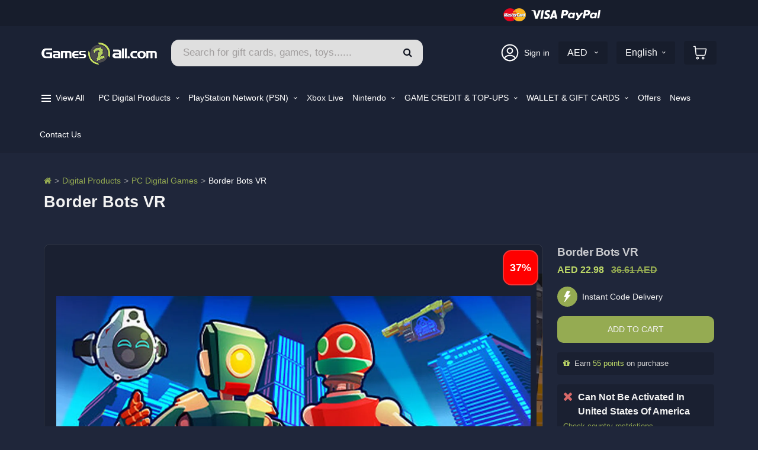

--- FILE ---
content_type: text/html; charset=utf-8
request_url: https://www.games2all.com/Product/36577/border-bots-vr
body_size: 24931
content:
<!DOCTYPE html>




<html dir="ltr" lang="en">
<head>
	<title>Border Bots VR - Games 2 All</title>
	<meta charset="utf-8">
	<meta content="IE=edge" http-equiv="X-UA-Compatible">
	<meta content="Games 2 All - Border Bots VR is a puzzle simulation set on a future earth where AI is in control. As a human border agent, you begin a new role as a booth operator at an AI travel border. Interact and check over a variety of robots as they try to get through security. Some of their credentials might not be up to scratch, it's up to you to make sure they get the stamp of approval.

Step into the booth as a border control agent and swiftly process robots by analysing their documents for discrepancies, oddities, undeclared modifications and contraband! 

Earn credits through challenging gameplay to purchase booth upgrades to keep yourself ahead of the competition. You can also spend your credits on apartment customisations and bring your space to life!

Meet and interact with a variety of quirky robots at the booth and in your apartment! Come face-to-face with sentient appliances as you discover more about their newfound consciousness and colourful personalities.

Use a variety of tactile gadgets in VR to examine robots at the booth. You'll need different tools for inspection including a 3D printer, Contraband Detector, Stun Gun, Barcode Scanner and much more." name="description">
	<meta content="Games2All Video Consoles LLC" name="author">
	<meta name="viewport" content="width=device-width, initial-scale=1.0, maximum-scale=1.0, user-scalable=no" />
	<meta property="og:site_name" content="Games 2 all for Video games consoles and accessories">
	<meta property="og:title" content="border-bots-vr-games-2-all" />
	<meta property="og:description" content="Games 2 All - Border Bots VR is a puzzle simulation set on a future earth where AI is in control. As a human border agent, you begin a new role as a booth operator at an AI travel border. Interact and check over a variety of robots as they try to get through security. Some of their credentials might not be up to scratch, it's up to you to make sure they get the stamp of approval.

Step into the booth as a border control agent and swiftly process robots by analysing their documents for discrepancies, oddities, undeclared modifications and contraband! 

Earn credits through challenging gameplay to purchase booth upgrades to keep yourself ahead of the competition. You can also spend your credits on apartment customisations and bring your space to life!

Meet and interact with a variety of quirky robots at the booth and in your apartment! Come face-to-face with sentient appliances as you discover more about their newfound consciousness and colourful personalities.

Use a variety of tactile gadgets in VR to examine robots at the booth. You'll need different tools for inspection including a 3D printer, Contraband Detector, Stun Gun, Barcode Scanner and much more." />
	<meta property="og:image" content="https://www.games2all.com/og-image.png" />
	<meta property="og:type" content="website" />


<meta property="og:url" content="https://www.games2all.com/Product/36577/border-bots-vr">
<link rel="canonical" href="https://www.games2all.com/Product/36577/border-bots-vr">
<link rel="alternate" hreflang="x-default" href="https://www.games2all.com/Product/36577/border-bots-vr" />
<link rel="alternate" hreflang="en" href="https://www.games2all.com/Product/36577/border-bots-vr" />
<link rel="alternate" hreflang="ar" href="https://www.games2all.com/ar/Product/36577/border-bots-vr" />	<!-- Favicons
	================================================== -->
	<link href="/favicon.ico" rel="shortcut icon" />
	<link href="/favicon-120.png" rel="apple-touch-icon" sizes="120x120">
	<link href="/favicon-152.png" rel="apple-touch-icon" sizes="152x152">


	<style>
		:root {
			--dark-blue-color: #0e121e;
			--brand-color: #95ab52;
			--brand-color-light: #bcd767;
			--brand-color-dark: #819546;
			--brand-color-darker: #49553f;
			--border-radius-defualt: 10px;
			--border-radius-small: 4px;
			--normal-font-weight: 400;
			--bold-font-weight: 500;
			--bg-color: #1f263a;
			--boxes_color: #242b3e;
			--border-color: #303646;
			--input-bg-color: #262f46;
			--selected-bg-color: #364362;
			--dark-color: #00000024 !important;
			--light-darkblue: #222b46;
			--light-theme-color: #383e50;
			--light-color: #ffffff24;
			--lighter-dark-color: #0000001a;
			--lighter-dark-color: #0000001a;
		}

		.header {
			background: #0000001a;
		}

		.header__primary-inner, .header--layout-1 .header__primary:after {
			background-color: transparent !important;
		}

		body, html {
			background-color: var(--bg-color) !important
		}

		.header__top-bar {
			background-color: var(--dark-color) !important;
		}

		.header__secondary, .header__primary {
			background-color: transparent !important;
		}

		#slider_spinner {
			position: absolute;
			top: 20%;
			left: 50%;
		}

		.changeLanguageSelectorMobile_label {
			font-size: 14px;
			font-weight: 400;
		}

		.d-none {
			display: none !important;
		}



		.home_slider .swiper-slide {
			flex-shrink: 0;
			display: flex;
			align-items: center;
			justify-content: center;
			width: 100% !important;
			margin: 0 auto;
		}

		.pb-2 {
			padding-bottom: .5rem !important;
		}

		.mb-2 {
			margin-bottom: .5rem !important;
		}

		.header-mobile__logo {
			margin: 0 25px;
			min-height: 50px;
		}

		.social_media_links picture {
			display: inline-block;
		}

		.social_media_links img {
		}


		@media only screen and (max-width: 991px) {
			#main_menu_nav {
				background-color: #141926;
				-ms-transition: all .3s ease-in-out;
				-o-transition: all .3s ease-in-out;
				-webkit-transition: all .3s ease-in-out;
				transition: all .3s ease-in-out;
				position: fixed;
				top: 0;
				z-index: 10000;
				height: 100%;
				overflow-y: auto;
				width: 80%;
				left: -80%;
			}
		}

		@media only screen and (min-width: 992px) {
			.header-mobile {
				display: none !important;
			}
		}


		.select_language_selector {
			display: flex !important;
			align-items: center;
			background-color: var(--dark-color);
			color: #FFF !important;
			margin: 0 0 0 15px !important;
		}

			.select_language_selector label {
				margin-bottom: 0;
				font-size: 13px;
				font-weight: 400;
				color: #dedfe1;
			}
	</style>
	<link href="/web/alchemists_theme/assets/css/cls.css?v=2.40" rel="stylesheet" />

	<link href="/web/css/list_product_themes.css?v=2.41" rel="stylesheet" media="print" onload="this.media='all'">
	<noscript>
		<link href="/web/css/list_product_themes.css?v=2.41" rel="stylesheet">
	</noscript>

	<link rel="preload"
		  as="font"
		  href="/web/alchemists_theme/assets/fonts/font-awesome/fonts/fontawesome-webfont.woff2?v=4.7.0"
		  type="font/woff2"
		  crossorigin>
		<link rel="preload" as="style" href="/web/bootstrap-5.2.3-dist/css/bootstrap.min.css" onload="this.rel='stylesheet'">
		<link href="/web/alchemists_theme/assets/css/style-basketball-dark.min.css" rel="stylesheet">
		<link rel="preload" as="style" href="/web/alchemists_theme/assets/css/custom.css?v=2.45" onload="this.rel='stylesheet'">
		<link rel="preload" as="style" href="/web/css/new_style.css" onload="this.rel='stylesheet'">
		<noscript>
			<link href="/web/bootstrap-5.2.3-dist/css/bootstrap.min.css" rel="stylesheet">
			<link href="/web/alchemists_theme/assets/css/custom.css?v=2.45" rel="stylesheet">
			<link href="/web/css/new_style.css" rel="stylesheet">
		</noscript>

	<link href="/web/alchemists_theme/assets/fonts/font-awesome/css/font-awesome.min.css" rel="stylesheet" media="print" onload="this.media='all'">
	<style>
		/* override FontAwesome to use swap + optional metric overrides to reduce CLS */
		@font -face {
			font-family: 'FontAwesome';
			src: url('/web/alchemists_theme/assets/fonts/font-awesome/fonts/fontawesome-webfont.woff2?v=4.7.0') format('woff2');
			font-weight: normal;
			font-style: normal;
			font-display: swap;
			/* optional: tune metrics for less shift (adjust if needed) */
			ascent-override: 90%;
			descent-override: 22%;
			line-gap-override: 0%;
		}
	</style>
	<noscript>
		<link href="/web/alchemists_theme/assets/fonts/font-awesome/css/font-awesome.min.css" rel="stylesheet">
	</noscript>

	<link href="/web/components/swiper-12.0.2/swiper-bundle.min.css" rel="stylesheet" media="print" onload="this.media='all'">
	<noscript>
		<link href="/web/components/swiper-12.0.2/swiper-bundle.min.css" rel="stylesheet">
	</noscript>


	<!-- ====================================================== -->

	
    <style>
        .products--list-lg .product__header {
            margin-bottom: 25px;
        }

        .btn.disabled {
            -ms-opacity: 1;
            opacity: 1;
        }

        .btn-warning {
            background-color: #b19e38;
        }

        .btn-outline.btn-success {
            background-color: transparent !important;
        }

        .notified {
            color: #24d9b0 !important;
        }

        .black_friday {
            position: absolute;
            top: 10px;
            left: 10px;
            z-index: 10;
        }

        p.rounded {
            background-color: #ffffff;
            background-color: rgba(255, 255, 255, 0.05)
        }


        .btn-outline {
            background-color: transparent !important;
        }

        .currency_small {
            font-size: 11px;
            padding: 0 0 0 2px;
        }

        .long_description p, .long_description span, .long_description h1, .long_description h2, .long_description h3, .long_description h4, .long_description h5, .long_description h6, .long_description strong, .long_description li, .long_description table td, .long_description table th {
            font-size: inherit !important;
            font-family: inherit !important;
            line-height: inherit !important;
            color: #FFF !important;
        }

        .long_description table th, .long_description table td {
            border-color: #393f4e !important;
        }

        .long_description table {
            width: inherit !important;
        }

        .games2all_link {
            display: flex;
            -ms-align-items: center;
            -o-align-items: center;
            -webkit-align-items: center;
            align-items: center;
            -ms-background-size: 200% 200%;
            background-size: 200% 200%;
            -ms-background-position: right;
            background-position: right;
            background-image: linear-gradient(to right, #c71f1f 50%, #bd1212 0);
            -ms-transition: background-position ease 0.8s;
            -o-transition: background-position ease 0.8s;
            -webkit-transition: background-position ease 0.8s;
            transition: background-position 1s;
            transition: background-position ease 0.8s;
            padding: 10px 5px;
            -ms-border-radius: var(--border-radius-small);
            border-radius: var(--border-radius-small);
        }

            .games2all_link:hover {
                -ms-background-position: left;
                background-position: left;
            }

            .games2all_link img {
                width: 34px;
            }

            .games2all_link a {
                color: #FFF;
            }

            .games2all_link span {
                color: var(--brand-color-light);
                font-size: 19px;
                font-family: inherit;
                font-weight: 600;
                letter-spacing: -0.8px;
            }

                .games2all_link span small {
                    letter-spacing: -0.1px;
                    color: #ffffff;
                    font-size: 12px;
                }

            .games2all_link .aedPrice {
                color: var(--brand-color-light);
                font-weight: 600;
            }

            .games2all_link:hover {
                -ms-background-position: left;
                background-position: left;
            }

        .theme_btn h4, .theme_btn h3, .theme_btn h2, .add_to_cart_btn a h4 {
            font-size: 0.9rem;
            font-weight: 500;
            display: flex;
            -ms-align-items: center;
            -o-align-items: center;
            -webkit-align-items: center;
            align-items: center;
            -o-justify-content: center;
            -webkit-justify-content: center;
            justify-content: center;
        }

            .add_to_cart_btn a h4 img {
                height: 14px;
                margin-bottom: 2px;
            }

        .productDetails_side .second_title {
            white-space: initial;
        }

        .information_div ul li ul li {
            display: block;
        }

        .information_div ul li.availability_li {
            display: block;
            padding: 10px 0 0 0;
        }

        .info_title {
            display: flex;
            -o-justify-content: space-between;
            -webkit-justify-content: space-between;
            justify-content: space-between;
            margin-bottom: 10px;
        }

        .information_div ul li .branch_info span {
            color: #FFF;
        }

        .branch_info .fa-check-circle {
            color: var(--brand-color);
        }

        .branch_info .fa-times-circle {
            color: #ff4848;
        }

        .information_div ul li .branch_info h6 {
            color: #b4b7bd;
            margin-bottom: 8px;
            overflow: hidden;
            text-overflow: ellipsis;
            white-space: nowrap;
            display: block;
            max-width: 100%;
            padding-inline-start: 2px;
            font-style: normal;
        }

        .product_images_slider_container {
            position: sticky;
            top: 10px;
            height: fit-content;
        }

        .store_availability {
            display: block;
            color: #FFF;
            width: 100%;
            padding: 8px;
            display: flex;
            -ms-align-items: center;
            -o-align-items: center;
            -webkit-align-items: center;
            align-items: center;
            justify-content: space-evenly;
            -ms-border-radius: var(--border-radius-small);
            border-radius: var(--border-radius-small);
            -ms-background-size: 200% 200%;
            background-size: 200% 200%;
            -ms-background-position: right;
            background-position: right;
            background-image: linear-gradient(to right, #40507c 50%, #354266 0);
            -ms-transition: background-position ease 0.8s;
            -o-transition: background-position ease 0.8s;
            -webkit-transition: background-position ease 0.8s;
            transition: background-position ease 0.8s;
            font-size: 14px;
        }

            .store_availability:hover {
                -ms-background-position: left;
                background-position: left;
                color: #FFF;
            }

            .store_availability img {
                max-width: 24px;
            }

        .site-wrapper--has-overlay-pushy .pushy-panel {
            left: inherit;
        }

        .pushy-panel {
            left: inherit;
            right: -100%;
            width: 100%;
            direction: rtl;
        }

            .pushy-panel .fa-close {
                font-size: 22px;
            }

        .pushy-panel-site-overlay {
            width: 100%;
            height: 100%;
            position: absolute;
            background-color: rgba(0, 0, 0, 0.0);
            z-index: 10;
            -ms-opacity: 0;
            opacity: 0;
            -ms-transition: 0.2s ease all;
            -o-transition: 0.2s ease all;
            -webkit-transition: 0.2s ease all;
            transition: 0.2s ease all;
        }

        .pushy-panel__content {
            height: 100%;
        }

        .pushy-panel__inner {
            z-index: 11;
            direction: initial;
            width: 30%;
            background-color: #1f263a;
            overflow: auto;
        }

            .pushy-panel__inner .content {
                padding: 50px 35px;
                direction: ltr;
            }

                .pushy-panel__inner .content h3 {
                    margin-bottom: 5px;
                    border-bottom: 1px solid var(--light-color);
                    padding: 0 0 10px 0;
                }

                .pushy-panel__inner .content p {
                    -ms-opacity: 0.75;
                    opacity: 0.75;
                    margin-bottom: 50px;
                }

                .pushy-panel__inner .content .fa-times-circle {
                    color: #ff4b4b;
                }

                .pushy-panel__inner .content .fa-check-circle {
                    color: var(--brand-color-light);
                }

                .pushy-panel__inner .content h4 {
                    margin-bottom: 5px;
                }

                .pushy-panel__inner .content address {
                    -ms-opacity: 0.75;
                    opacity: 0.75;
                    font-size: 14px;
                    margin-bottom: 0;
                }

            .pushy-panel__inner .background_effect {
                height: 70%;
                -ms-opacity: 0.25;
                opacity: 0.25;
                position: absolute;
                top: -25%;
                width: 70%;
                right: initial;
                left: -35%;
            }

            .pushy-panel__inner .branch {
                width: 100%;
                border: 1px solid var(--light-color);
                padding: 10px;
                -ms-border-radius: var(--border-radius-small);
                border-radius: var(--border-radius-small);
            }

        .site-wrapper--has-overlay-pushy .pushy-panel-site-overlay {
            -ms-opacity: 0.75;
            opacity: 0.75;
            background-color: #000;
            -webkit-transition: background-color 0.1s ease-in; /* Safari */
            -ms-transition: background-color 0.1s ease-in;
            -o-transition: background-color 0.1s ease-in;
            transition: background-color 0.1s ease-in;
            -webkit-transition-delay: 0.3s; /* Safari */
            -ms-transition-delay: 0.3s;
            -o-transition-delay: 0.3s;
            transition-delay: 0.3s;
        }

        .pushy-panel__back-btn {
            top: 20px;
            right: 40px;
        }

        .productDetails_slider {
            min-height: 550px;
        }

        .slider-nav {
            min-height: 270px;
        }

        .available {
            background-color: transparent;
        }

        .not_available {
            background-color: rgba(49, 23, 23, 0.41);
        }

        .notify_me_btn.disabled {
            background-color: transparent !important;
        }

        .add_to_cart_btn .normal_text {
            text-transform: none !important;
        }

            .add_to_cart_btn .normal_text span {
                text-decoration: underline;
                font-style: italic;
            }

        .only_available_at_games2all {
            position: absolute;
            left: 30px;
            top: 30px;
            padding: 10px 10px;
            z-index: 1;
            box-shadow: 4px 4px 10px 0 #181d2d6e;
            background-color: var(--brand-color);
            -ms-border-radius: 10px;
            border-radius: 10px;
            text-align: center;
            line-height: 20px;
            font-weight: 600;
            color: #181d2d !important;
        }

            .only_available_at_games2all span {
                text-decoration: underline;
                font-style: italic;
            }


        .platform_logo img {
            height: 25px;
            width: auto;
        }

        @media (max-width: 575px) {
            .slider-nav {
                min-height: auto;
            }

            .only_available_at_games2all {
                bottom: 20px;
                top: auto;
                left: 50%;
                -ms-transform: translateX(-50%);
                -webkit-transform: translateX(-50%);
                transform: translateX(-50%);
                width: 240px;
            }

            .productDetails_slider {
                min-height: 500px;
            }

            .notified {
                font-size: 9px !important;
            }

            .games2all_link {
                font-size: 15px;
            }

                .games2all_link span {
                    font-size: 18px;
                }

            .information_div ul li.availability_li {
                display: block;
                padding: 25px 0 0 0;
            }

            .pushy-panel__inner {
                width: 75%;
            }

                .pushy-panel__inner .content {
                    padding: 25px 20px;
                }

            .pushy-panel#store_availability {
                display: inherit;
            }

            .pushy-panel__back-btn {
                top: 10px;
                right: 30px;
            }
        }

        @media (max-width: 400px) {
            .productDetails_slider {
                min-height: 450px;
            }
        }

        .no_longer_available {
            padding: 10px;
            background-color: #341c24 !important;
        }

            .no_longer_available h4, .no_longer_available h5 {
                margin-bottom: 0;
            }

        .productDetails_side .no_longer_available a {
            background-color: transparent !important;
            background-image: none !important;
            font-size: 13px !important;
            font-weight: 600;
            text-align: left;
            padding: 0;
            text-transform: none !important;
            color: var(--brand-color);
            line-height: 17px;
            margin-top: 5px;
        }

            .productDetails_side .no_longer_available a:hover {
                color: var(--brand-color-light) !important;
            }

        .fa-2x {
            font-size: 1.5em;
        }



        .swiper_slider .swiper-slide {
            width: fit-content;
        }

        .swiper_slider_nav .swiper-slide {
            -ms-opacity: 0.5;
            opacity: 0.5;
        }

        .swiper-slide-thumb-active {
            -ms-opacity: 1 !important;
            opacity: 1 !important;
        }

        .btn-close {
            background-color: #FFF;
        }

            .btn-close:hover {
                background-color: #FFF;
                -ms-opacity: 1;
                opacity: 1;
            }

        .list-inline-item:not(:last-child) {
            margin-right: 0;
            overflow: hidden;
            text-overflow: ellipsis;
            white-space: nowrap;
            display: block;
            max-width: 55%;
            padding-inline-start: 2px;
            font-style: normal;
        }

        .used_like_new_label {
            position: absolute;
            top: 30px;
            right: 30px;
            width: 150px;
            height: 150px;
            z-index: 100;
        }

        .category_attributes_box {
            background-color: #161b28;
            display: flex;
            flex-direction: column;
            justify-content: center;
            align-items: center;
            padding: 10px;
            border-radius: 6px;
            border: 2px solid #a9abb0;
            position: absolute;
            top: 30px;
            right: 30px;
            z-index: 10;
        }

            .category_attributes_box p {
                color: #b9ca62;
                font-weight: 700;
                font-size: 25px;
                margin: 0;
                font-style: italic;
                display: flex;
            }

                .category_attributes_box p span {
                    font-size: 15px;
                    margin: 2px 0 0 2px;
                }

                .category_attributes_box p.large {
                    font-size: 35px;
                    height: 30px;
                    align-items: center;
                }

                    .category_attributes_box p.large span {
                        margin: 10px 0 0 2px;
                    }

            .category_attributes_box img {
                margin: 10px 0;
                max-width: 80%;
                opacity: 0.9;
            }

        @media (min-width: 992px) {
            .modal-lg {
                width: 730px;
            }
        }

        @media (max-width: 575px) {
            .modal {
                top: 50px;
            }

            #slider_content {
                min-height: 525px;
            }

            .used_like_new_label {
                top: 15px;
                right: 10px;
                width: 100px;
                height: 100px;
            }
              .category_attributes_box {
                width: min-content;
                padding: 5px 10px;
                top: 20px;
                right: 20px;
              }
            .category_attributes_box p {
                font-weight: 600;
                font-size: 20px;
            }

                .category_attributes_box p span {
                    font-size: 12px;
                    margin: 1px 0 0 2px;
                }

                .category_attributes_box p.large {
                    font-size: 20px;
                    height: 20px;
                    
                }

                    .category_attributes_box p.large span {
                        margin: 5px 0 0 2px;
                        }

                .category_attributes_box img {
                    margin: 5px 0;
                    
                }
        }

        .slider-nav img {
            max-height: 300px;
        }

        .ctry_selector {
            border: 1px solid #595e6d;
            -ms-border-radius: 8px !important;
            border-radius: 8px !important;
            padding: 10px 10px;
            -ms-background-size: 10px !important;
            background-size: 10px !important;
        }

        .close_modal {
            background: none;
            border: none;
        }

        #countryRestrictions .modal-header {
            -o-justify-content: flex-end;
            -webkit-justify-content: flex-end;
            justify-content: flex-end;
        }

        #availability_icon {
            min-height: 80px;
        }

        .percentage {
            position: absolute;
            top: 10px;
            right: 20px;
            background-color: red;
            color: #FFF;
            -ms-border-radius: 100%;
            border-radius: 15px;
            padding: 15px 10px;
            font-size: 18px;
            font-weight: 600;
            z-index: 100;
            border: 2px solid #f53434;
        }

        .productDetails_slider {
            display: flex;
            -ms-align-items: center;
            -o-align-items: center;
            -webkit-align-items: center;
            align-items: center;
        }

            .productDetails_slider .swiper-wrapper {
                -ms-align-items: center;
                -o-align-items: center;
                -webkit-align-items: center;
                align-items: center;
            }

        .sizes {
            position: relative;
            display: flex;
            align-items: flex-end;
        }

        .size {
            width: 35px !important;
            height: 35px;
            line-height: 12px;
            padding: 0 !important;
            border: 1px solid #a2a2a2 !important;
            color: #a2a2a2;
            border-radius: 4px !important;
            text-align: center !important;
            margin: 0 10px 15px 0;
            font-size: 15px !important;
            background-image: none !important;
            display: flex !important;
            align-items: center;
            justify-content: center;
        }

            .size.selected_option {
                border: 1.5px solid #dbdbdb !important;
                background-color: #5469a7 !important;
                color: #FFF;
                width: 45px !important;
                height: 45px;
            }

        .size_not_available {
            background-color: transparent !important;
            cursor: context-menu !important;
            border: 1px #5c5c5c solid !important;
            color: #5c5c5c !important;
        }


        .information_div ul li:last-child {
            border-top: none;
        }

        .productDetails_slider picture img {
            max-height: 850px;
        }
    </style>
    <style>
        .fb_container {
            min-height: 65px;
        }

        #fb-button-container {
            display: flex;
            -ms-align-items: center;
            -o-align-items: center;
            -webkit-align-items: center;
            align-items: center;
            gap: 5px;
        }

        #custom-fb-share button {
            background-color: #1877F2;
            color: white;
            border: none;
            padding: 5px 12px;
            font-size: 14px;
            cursor: pointer;
            -ms-border-radius: 5px;
            border-radius: 5px;
            display: flex;
            -ms-align-items: center;
            -o-align-items: center;
            -webkit-align-items: center;
            align-items: center;
            gap: 5px;
            height: 28px;
            font-family: Helvetica, Arial, sans-serif;
            vertical-align: middle;
            font-weight: bold;
        }

            #custom-fb-share button:hover {
                background-color: #165DB6; /* Darker blue on hover */
            }

            #custom-fb-share button:before {
                content: "🔗";
                color: #FFF;
                font-size: 14px;
            }

        @keyframes fadeIn {
            0% {
                opacity: 0;
            }
            /* Start completely invisible */
            100% {
                opacity: 1;
            }
            /* Fully visible */
        }

        @keyframes colorBlink {
            0% {
                color: #bcd767;
            }
            /* Start at green */
            33% {
                color: #FFF;
            }
            /* Change to white */
            66% {
                color: #bcd767;
            }
            /* Back to green */
            100% {
                color: #bcd767;
            }
            /* Final color remains green */
        }

        /* Vendor Prefixes */
        @-webkit-keyframes fadeIn {
            0% {
                opacity: 0;
            }

            100% {
                opacity: 1;
            }
        }

        @-webkit-keyframes colorBlink {
            0% {
                color: #bcd767;
            }

            33% {
                color: #FFF;
            }

            66% {
                color: #bcd767;
            }

            100% {
                color: #bcd767;
            }
            /* Final color */
        }

        .blink-after-like {
            display: none; /* Initially hidden */
            opacity: 0; /* Start fully invisible */
        }

        .blink-text {
            animation: fadeIn 1s ease-out forwards, /* First fades in */
            colorBlink 2s ease-in-out forwards 1s; /* Then blinks by color */
            -webkit-animation: fadeIn 1s ease-out forwards, colorBlink 2s ease-in-out forwards 1s;
        }

        .open_sealed_warrning {
            background-color: #91131c;
            color: #ffffff;
            padding: 5px;
            border-radius: 4px;
            text-align: center;
            margin: 15px 0;
        }

        
    </style>

</head>
<body class="page-loader-disable">
	<div class="background_effect"></div>
	<div class="site-wrapper clearfix" id="pageBody">
		<div class="body_overlay">
			<div class="overlay_bg">
			</div>
			<i class="fa fa-close"></i>
		</div>


		<div class="header-mobile clearfix" id="header-mobile">
			<div class="header-mobile-top-container">
				<picture id="mobile_menu_btn">
					<source srcset="/Web/img/burger_menu_icon.webp" type="image/webp">
					<source srcset="/Web/img/burger_menu_icon.png" type="image/png">
					<img alt="menu button" src="/Web/img/burger_menu_icon.png" />
				</picture>
				<div class="header-mobile__logo">
					<h1 class="mb-0">
						<a href="/" title="Games 2 All for PS5 consoles, Playstation 5 new and used games, playstation 4 (PS4) new and used consoles, xbox xs consoles and games, Nintendo switch consoles and games, Gaming monitors mouse keyboards headsets and Oculus">
							<img alt="Games 2 All logo" class="header-mobile__logo-img" src="/Images/Regions/3/1?fileFormat=1&amp;width=203">
						</a>
					</h1>
				</div>
				<div class="df-icon-stack df-icon-stack--bag">
					<a class="info-block__link-wrapper" href="/Web/Shopping/Cart" title="Games 2 All for PS5 consoles, Playstation 5 new and used games, playstation 4 (PS4) new and used consoles, xbox xs consoles and games, Nintendo switch consoles and games, Gaming monitors mouse keyboards headsets and Oculus">
						<img src="/Web/alchemists_theme/assets/images/shopping-cart.svg" title="shopping cart" alt="shopping cart" />
					</a>
				</div>
			</div>
		</div>


		<header class="header header--layout-1">
			<div class="header__top-bar clearfix">
				<div class="container">
					<div class="row">
						<div class="col-8">
						</div>
						<div class="col-4 pull-end payments_icons text-right">
							<img alt="Payment methods" src="/Web/img/payments_ae.png" />
						</div>
					</div>
				</div>
			</div>
			<div class="header__secondary">
				<div class="container header_tools">
					<div class="header_tools_container">
						<div class="header-logo me-4 d-none d-lg-block">
							<h1 class="mb-0">
								<a href="/" title="Games 2 All for PS5 consoles, Playstation 5 new and used games, playstation 4 (PS4) new and used consoles, xbox xs consoles and games, Nintendo switch consoles and games, Gaming monitors mouse keyboards headsets and Oculus">
									<img alt="Games 2 All for PS5 consoles, Playstation 5 new and used games, playstation 4 (PS4) new and used consoles, xbox xs consoles and games, Nintendo switch consoles and games, Gaming monitors mouse keyboards headsets and Oculus" class="header-logo__img" src="/Images/Regions/3/1?fileFormat=1&amp;width=195">
								</a>
							</h1>
						</div>
						<div class="header-search-form search-box">
							<form action="/Web/Products/Index" class="search-form">
								<input autocomplete="off" class="form-control header-mobile__search-control x-autocomplete" name="search" placeholder="Search for gift cards, games, toys......" type="text">
								<div class="x-autocomplete-container p-0 d-none">
									<div class="x-autocomplete-item"> </div>
								</div>
								<button class="header-mobile__search-submit" type="submit" aria-label="Search" role="button">
									<i class="fa fa-search"></i>
								</button>
							</form>
						</div>
					</div>


					<ul class="info-block info-block--header d-none d-lg-flex">
						<li class="info-block__item account_link">

							<img src="/web/img/profile.png" alt="account" />

								<a href="/Web/Members/Login" title="Sign in" class="ms-2">Sign in</a>


						</li>
							<li class="info-block__item">
								<select class="form-control" data-width="fit" onchange="openLink(this)">
											<option data-link="/Web/Home/UpdateCurrency?currency=AED" selected="selected">
												AED
											</option>
											<option data-link="/Web/Home/UpdateCurrency?currency=USD">
												USD
											</option>
											<option data-link="/Web/Home/UpdateCurrency?currency=SAR">
												SAR
											</option>
											<option data-link="/Web/Home/UpdateCurrency?currency=KWD">
												KWD
											</option>
											<option data-link="/Web/Home/UpdateCurrency?currency=QAR">
												QAR
											</option>
											<option data-link="/Web/Home/UpdateCurrency?currency=ZAR">
												ZAR
											</option>
											<option data-link="/Web/Home/UpdateCurrency?currency=EUR">
												EUR
											</option>
											<option data-link="/Web/Home/UpdateCurrency?currency=GBP">
												GBP
											</option>
											<option data-link="/Web/Home/UpdateCurrency?currency=TRY">
												TRY
											</option>
											<option data-link="/Web/Home/UpdateCurrency?currency=LYD">
												LYD
											</option>
											<option data-link="/Web/Home/UpdateCurrency?currency=DZD">
												DZD
											</option>
								</select>
							</li>

						<li class="info-block__item">
							<select class="form-control" data-width="fit" onchange="openLink(this)">
									<option data-link="/Web/Languages/UpdateLanguage?lang=ar"> العربيه </option>
									<option data-link="/Web/Languages/UpdateLanguage?lang=en" selected="selected"> English </option>
							</select>
						</li>
						<li class="info-block__item info-block__item--shopping-cart js-info-block__item--onhover has-children">
							<a class="info-block__link-wrapper shopping_cart" href="/Web/Shopping/Cart" title="Games 2 All your consoles and games cart.">
								<img src="/Web/alchemists_theme/assets/images/shopping-cart.svg" title="shopping cart" alt="shopping cart" />
							</a>
							<div class="cart-box popup"></div>
						</li>

					</ul>
				</div>
			</div>
			<div class="header__primary">

				<div class="container">
					<div class="header__primary-inner">
						<nav class="main-nav clearfix" id="main_menu_nav">


								<div class="main-nav_member_controls">
									<a href="/Web/Members/Login" class="theme_btn d-block mb-3" title="Sign in">Sign in</a>
									<p class="mb-0">
										<a href="/Web/Members/Login">Register</a> if you don't have an account
									</p>
								</div>

							<div class="main-nav-controls py-3 my-4">
								<div class="control mb-2 pb-1">
									<span class="greyed">Language</span>
									<select class="form-control d-inline-block" data-width="fit" onchange="openLink(this)">
											<option data-link="/Web/Languages/UpdateLanguage?lang=ar"> العربيه </option>
											<option data-link="/Web/Languages/UpdateLanguage?lang=en" selected="selected"> English </option>
									</select>
								</div>
								<div class="control">
										<span class="greyed">Currency</span>
										<select class="form-control" data-width="fit" onchange="openLink(this)">
													<option data-link="/Web/Home/UpdateCurrency?currency=AED" selected="selected">
														AED
													</option>
													<option data-link="/Web/Home/UpdateCurrency?currency=USD">
														USD
													</option>
													<option data-link="/Web/Home/UpdateCurrency?currency=SAR">
														SAR
													</option>
													<option data-link="/Web/Home/UpdateCurrency?currency=KWD">
														KWD
													</option>
													<option data-link="/Web/Home/UpdateCurrency?currency=QAR">
														QAR
													</option>
													<option data-link="/Web/Home/UpdateCurrency?currency=ZAR">
														ZAR
													</option>
													<option data-link="/Web/Home/UpdateCurrency?currency=EUR">
														EUR
													</option>
													<option data-link="/Web/Home/UpdateCurrency?currency=GBP">
														GBP
													</option>
													<option data-link="/Web/Home/UpdateCurrency?currency=TRY">
														TRY
													</option>
													<option data-link="/Web/Home/UpdateCurrency?currency=LYD">
														LYD
													</option>
													<option data-link="/Web/Home/UpdateCurrency?currency=DZD">
														DZD
													</option>
										</select>
								</div>
							</div>
							<div class="accordion d-block d-lg-none" id="accordion">

								<!-- PC -->
								<div class="accordion-item mobile_menu_item">
									<h2 class="accordion-header" id="pc_menu_title">
										<button class="accordion-button collapsed" type="button"
												data-bs-toggle="collapse" data-bs-target="#pc_menu"
												aria-expanded="false" aria-controls="pc_menu">
											PC <span class="mobile_menu_open_btn"></span>
										</button>
									</h2>
									<div id="pc_menu" class="accordion-collapse collapse" aria-labelledby="pc_menu_title">
										<div class="accordion-body">
											<a href="/Category/2234/pc-digital-games"
											   title="PC Digital Games">
												Games
											</a>

											<a href="/Category/3304/pc-software"
											   title="PC Software">
												Software
											</a>
										</div>
									</div>
								</div>

								<!-- PlayStation Network (PSN) -->
								<div class="accordion-item mobile_menu_item">
									<h2 class="accordion-header" id="psn_menu_title">
										<button class="accordion-button collapsed" type="button"
												data-bs-toggle="collapse" data-bs-target="#psn_menu"
												aria-expanded="false" aria-controls="psn_menu">
											PlayStation Network (PSN)
											<span class="mobile_menu_open_btn"></span>
										</button>
									</h2>

									<div id="psn_menu" class="accordion-collapse collapse" aria-labelledby="psn_menu_title">
										<div class="accordion-body">

											<a href="/Category/2265/psn-usa-store"
											   title="PSN USA Store">
												PSN USA Store
											</a>

											<a href="/Category/2253/psn-uae-store"
											   title="PSN UAE Store">
												PSN UAE Store
											</a>

											<a href="/Category/2264/psn-uk-store"
											   title="PSN UK Store">
												PSN UK Store
											</a>

											<a href="/Category/3328/psn-brazil-store"
											   title="PSN Brazil Store">
												PSN Brazil Store
											</a>

											<a href="/Category/3284/psn-france-store"
											   title="PSN France Store">
												PSN France Store
											</a>

											<a href="/Category/3285/psn-canada-store"
											   title="PSN Canada Store">
												PSN Canada Store
											</a>

											<a href="/Category/2258/psn-ksa-store"
											   title="PSN KSA Store">
												PSN KSA Store
											</a>

											<a href="/Category/2260/psn-qatar-store"
											   title="PSN Qatar Store">
												PSN Qatar Store
											</a>

											<a href="/Category/2261/psn-bahrain-store"
											   title="PSN Bahrain Store">
												PSN Bahrain Store
											</a>

											<a href="/Category/2262/psn-kuwait-store"
											   title="PSN Kuwait Store">
												PSN Kuwait Store
											</a>

											<a href="/Category/2263/psn-oman-store"
											   title="PSN Oman Store">
												PSN Oman Store
											</a>

											<a href="/Category/3278/psn-lebanon-store"
											   title="PSN Lebanon Store">
												PSN Lebanon Store
											</a>

											<a href="/Category/3433/psn-turkey-store"
											   title="PSN Turkey Store">
												PSN Turkey Store
											</a>

										</div>
									</div>
								</div>

								<!-- Xbox Live -->
								<div class="mobile_menu_item">
									<a href="/Category/1237/xbox-live"
									   title="Xbox Live">
										Xbox Live
									</a>
								</div>

								<!-- Nintendo -->
								<div class="accordion-item mobile_menu_item">
									<h2 class="accordion-header" id="nintendo_menu_title">
										<button class="accordion-button collapsed" type="button"
												data-bs-toggle="collapse" data-bs-target="#nintendo_menu"
												aria-expanded="false" aria-controls="nintendo_menu">
											Nintendo <span class="mobile_menu_open_btn"></span>
										</button>
									</h2>

									<div id="nintendo_menu" class="accordion-collapse collapse" aria-labelledby="nintendo_menu_title">
										<div class="accordion-body">
											<a href="/Category/2251/nintendo-e-shop"
											   title="Nintendo E-Shop">
												Nintendo E-Shop
											</a>

											<a href="/Category/3299/switch-digital-games"
											   title="Switch Digital Games">
												Switch Digital Games
											</a>
										</div>
									</div>
								</div>

								<!-- Game Credit & Top-Ups -->
								<div class="accordion-item mobile_menu_item">
									<h2 class="accordion-header" id="game_credit_menu_title">
										<button class="accordion-button collapsed" type="button"
												data-bs-toggle="collapse" data-bs-target="#game_credit_menu"
												aria-expanded="false" aria-controls="game_credit_menu">
											GAME CREDIT & TOP-UPS <span class="mobile_menu_open_btn"></span>
										</button>
									</h2>

									<div id="game_credit_menu" class="accordion-collapse collapse" aria-labelledby="game_credit_menu_title">
										<div class="accordion-body">

											<a href="/Category/3300/fifa-points"
											   title="FIFA Points">
												FIFA Points
											</a>

											<a href="/Category/3361/valorant"
											   title="Valorant">
												Valorant
											</a>

											<a href="/Category/3292/fortnite"
											   title="Fortnite">
												Fortnite
											</a>

											<a href="/Category/3293/pubg"
											   title="PUBG">
												PUBG
											</a>

											<a href="/Category/3294/roblox"
											   title="Roblox">
												Roblox
											</a>

											<a href="/Category/3307/league-of-legends"
											   title="League Of Legends">
												League Of Legends
											</a>

											<a href="/Category/3308/razer-gold"
											   title="Razer Gold">
												Razer Gold
											</a>

											<a href="/Category/3310/apex-legends"
											   title="Apex Legends">
												Apex Legends
											</a>

											<a href="/Category/3317/free-fire"
											   title="Free Fire">
												Free Fire
											</a>

										</div>
									</div>
								</div>

								<!-- Wallet & Gift Cards -->
								<div class="accordion-item mobile_menu_item">
									<h2 class="accordion-header" id="wallet_menu_title">
										<button class="accordion-button collapsed" type="button"
												data-bs-toggle="collapse" data-bs-target="#wallet_menu"
												aria-expanded="false" aria-controls="wallet_menu">
											WALLET & GIFT CARDS
											<span class="mobile_menu_open_btn"></span>
										</button>
									</h2>

									<div id="wallet_menu" class="accordion-collapse collapse" aria-labelledby="wallet_menu_title">
										<div class="accordion-body">

											<a href="/Category/3270/apple-itunes"
											   title="Apple iTunes">
												Apple iTunes
											</a>

											<a href="/Category/3272/steam-gift-cards"
											   title="Steam Gift Cards">
												Steam Gift Cards
											</a>

											<a href="/Category/3271/google-play"
											   title="Google play">
												Google play
											</a>

											<a href="/Category/3344/amazon"
											   title="Amazon">
												Amazon
											</a>

											<a href="/Category/3301/xbox-digital-products"
											   title="Xbox Digital Products">
												Xbox Digital Products
											</a>

											<a href="/Category/3302/nintendo-digital-products"
											   title="Nintendo Digital Products">
												Nintendo Digital Products
											</a>

										</div>
									</div>
								</div>

								<!-- Offers -->
								<div class="mobile_menu_item">
									<a href="/offers"
									   title="Offers">
										Offers
									</a>
								</div>

								<!-- Contact Us -->
								<div class="mobile_menu_item">
									<a href="/contactus"
									   title="Contact Us">
										Contact Us
									</a>
								</div>

								<!-- News -->
								<div class="mobile_menu_item">
									<a href="/news"
									   title="News">
										News
									</a>
								</div>

							</div>
							<ul class="main-nav__list d-none d-sm-block">

								<!-- View all -->
								<li>
									<a href="#" class="pushy-panel__toggle" title="Menu button">
										<span class="pushy-panel__line"></span>
										<span class="ps-4 me-2">View all</span>
									</a>
								</li>

								<!-- PC -->
								<li class="has-children mobile_nav_first_li">
									<a href="/Category/3303/pc-digital-products" class="menu_title">
										PC Digital Products
									</a>

									<ul class="main-nav__sub">
										<li>
											<a href="/Category/2234/pc-digital-games"
											   title="PC Digital Games">
												PC Digital Games
											</a>

											<a href="/Category/3304/pc-software"
											   title="PC Software">
												PC Software
											</a>
										</li>
									</ul>
								</li>

								<!-- PlayStation Network (PSN) -->
								<li class="has-children">
									<a href="/Category/1228/playstation-network-psn" class="menu_title">
										PlayStation Network (PSN)
									</a>

									<ul class="main-nav__sub">
										<li>

											<a href="/Category/2265/psn-usa-store"
											   title="PSN USA Store">
												PSN USA Store
											</a>

											<a href="/Category/2253/psn-uae-store"
											   title="PSN UAE Store">
												PSN UAE Store
											</a>

											<a href="/Category/2264/psn-uk-store"
											   title="PSN UK Store">
												PSN UK Store
											</a>

											<a href="/Category/3328/psn-brazil-store"
											   title="PSN Brazil Store">
												PSN Brazil Store
											</a>

											<a href="/Category/3284/psn-france-store"
											   title="PSN France Store">
												PSN France Store
											</a>

											<a href="/Category/3285/psn-canada-store"
											   title="PSN Canada Store">
												PSN Canada Store
											</a>

											<a href="/Category/2258/psn-ksa-store"
											   title="PSN KSA Store">
												PSN KSA Store
											</a>

											<a href="/Category/2260/psn-qatar-store"
											   title="PSN Qatar Store">
												PSN Qatar Store
											</a>

											<a href="/Category/2261/psn-bahrain-store"
											   title="PSN Bahrain Store">
												PSN Bahrain Store
											</a>

											<a href="/Category/2262/psn-kuwait-store"
											   title="PSN Kuwait Store">
												PSN Kuwait Store
											</a>

											<a href="/Category/2263/psn-oman-store"
											   title="PSN Oman Store">
												PSN Oman Store
											</a>

											<a href="/Category/3278/psn-lebanon-store"
											   title="PSN Lebanon Store">
												PSN Lebanon Store
											</a>

											<a href="/Category/3433/psn-turkey-store"
											   title="PSN Turkey Store">
												PSN Turkey Store
											</a>

										</li>
									</ul>
								</li>

								<!-- Xbox Live -->
								<li>
									<a href="/Category/1237/xbox-live"
									   class="menu_title"
									   title="Xbox Live">
										Xbox Live
									</a>
								</li>

								<!-- Nintendo -->
								<li class="has-children">
									<a href="/Category/3302/nintendo-digital-products" class="menu_title">
										Nintendo
									</a>

									<ul class="main-nav__sub">
										<li>
											<a href="/Category/2251/nintendo-e-shop"
											   title="Nintendo E-Shop">
												Nintendo E-Shop
											</a>
										</li>
									</ul>
								</li>

								<!-- Game Credit & Top-Ups -->
								<li class="has-children">
									<a href="#" class="menu_title">
										GAME CREDIT & TOP-UPS
									</a>

									<ul class="main-nav__sub">
										<li>

											<a href="/Category/3300/fifa-points"
											   title="FIFA Points">
												FIFA Points
											</a>

											<a href="/Category/3361/valorant"
											   title="Valorant">
												Valorant
											</a>

											<a href="/Category/3292/fortnite"
											   title="Fortnite">
												Fortnite
											</a>

											<a href="/Category/3293/pubg"
											   title="PUBG">
												PUBG
											</a>

											<a href="/Category/3294/roblox"
											   title="Roblox">
												Roblox
											</a>

											<a href="/Category/3307/league-of-legends"
											   title="League Of Legends">
												League Of Legends
											</a>

											<a href="/Category/3308/razer-gold"
											   title="Razer Gold">
												Razer Gold
											</a>

											<a href="/Category/3310/apex-legends"
											   title="Apex Legends">
												Apex Legends
											</a>

											<a href="/Category/3317/free-fire"
											   title="Free Fire">
												Free Fire
											</a>

										</li>
									</ul>
								</li>

								<!-- Wallet & Gift Cards -->
								<li class="has-children">
									<a href="#" class="menu_title">
										WALLET & GIFT CARDS
									</a>

									<div class="main-nav__megamenu clearfix">

										<!-- Apple iTunes -->
										<ul class="col-lg-3 col-12 main-nav__ul">
											<li class="main-nav__title mt-2 mt-xl-0"><a href="/Category/3270/apple-itunes" title="Apple iTunes">Apple iTunes</a></li><li><a href="/Category/3296/itunes-uk" title="iTunes UK Gift Cards ">iTunes UK <small>Gift Cards</small></a></li><li><a href="/Category/3295/itunes-usa" title="iTunes USA Gift Cards ">iTunes USA <small>Gift Cards</small></a></li><li><a href="/Category/3332/itunes-ksa" title="iTunes KSA Gift Cards ">iTunes KSA <small>Gift Cards</small></a></li><li><a href="/Category/3333/itunes-uae" title="iTunes UAE Gift Cards ">iTunes UAE <small>Gift Cards</small></a></li><li><a href="/Category/3386/itunes-canada" title="iTunes Canada Gift Cards ">iTunes Canada <small>Gift Cards</small></a></li><li><a href="/Category/3390/itunes-france" title="iTunes France Gift Cards ">iTunes France <small>Gift Cards</small></a></li>
										</ul>

										<!-- Steam -->
										<ul class="col-lg-3 col-12 main-nav__ul">
											<li class="main-nav__title mt-2 mt-xl-0"><a href="/Category/3272/steam-gift-cards" title="Steam Gift Cards">Steam Gift Cards</a></li><li><a href="/Category/3441/steam-uae" title="Steam UAE Gift Cards ">Steam UAE <small>Gift Cards</small></a></li><li><a href="/Category/3347/steam-usa" title="Steam USA Gift Cards ">Steam USA <small>Gift Cards</small></a></li><li><a href="/Category/3348/steam-ksa" title="Steam KSA Gift Cards ">Steam KSA <small>Gift Cards</small></a></li><li><a href="/Category/3444/steam-india" title="Steam India Gift Cards ">Steam India <small>Gift Cards</small></a></li><li><a href="/Category/3446/steam-qatar" title="Steam Qatar Gift Cards ">Steam Qatar <small>Gift Cards</small></a></li><li><a href="/Category/3442/steam-europe" title="Steam Europe Gift Cards ">Steam Europe <small>Gift Cards</small></a></li><li><a href="/Category/3349/steam-kuwait" title="Steam Kuwait Gift Cards ">Steam Kuwait <small>Gift Cards</small></a></li><li><a href="/Category/3443/steam-bahrain" title="Steam Bahrain Gift Cards ">Steam Bahrain <small>Gift Cards</small></a></li>
										</ul>

										<!-- Google Play + Amazon -->
										<ul class="col-lg-3 col-12 main-nav__ul">
											<li class="main-nav__title mt-2 mt-xl-0"><a href="/Category/3271/google-play" title="Google play">Google play</a></li><li><a href="/Category/3297/google-play-usa" title="Google Play USA Gift Cards ">Google Play USA <small>Gift Cards</small></a></li>
											<li class="main-nav__title mt-2 mt-xl-0"><a href="/Category/3344/amazon" title="Amazon">Amazon</a></li><li><a href="/Category/3345/amazon-gift-card-usa" title="Amazon Gift Card USA Gift Cards ">Amazon Gift Card USA <small>Gift Cards</small></a></li>
										</ul>

										<!-- Xbox + Nintendo -->
										<ul class="col-lg-3 col-12 main-nav__ul">
											<li class="main-nav__title mt-2 mt-xl-0"><a href="/Category/3301/xbox-digital-products" title="Xbox Digital Products">Xbox Digital Products</a></li><li><a href="/Category/1237/xbox-live" title="Xbox Live Gift Cards ">Xbox Live <small>Gift Cards</small></a></li><li><a href="/Category/3280/xbox-digital-games" title="Xbox Digital Games Gift Cards ">Xbox Digital Games <small>Gift Cards</small></a></li>
											<li class="main-nav__title mt-2 mt-xl-0"><a href="/Category/3302/nintendo-digital-products" title="Nintendo Digital Products">Nintendo Digital Products</a></li><li><a href="/Category/2251/nintendo-e-shop" title="Nintendo E-Shop Gift Cards ">Nintendo E-Shop <small>Gift Cards</small></a></li>
										</ul>

									</div>
								</li>

								<!-- Offers -->
								<li>
									<a href="/offers"
									   title="Offers">
										Offers
									</a>
								</li>

								<!-- News -->
								<li>
									<a href="/news"
									   title="News">
										News
									</a>
								</li>

								<!-- Contact Us -->
								<li>
									<a href="/contactus"
									   title="Contact Us">
										Contact Us
									</a>
								</li>

							</ul>

						</nav>
					</div>
				</div>
			</div>
		</header>
		<aside class="pushy-panel">
			<div class="pushy-panel__inner">
				<header class="pushy-panel__header">
						<a href="/Web/Members/Login" title="Sign in">Hello, Sign in</a>
				</header>

				<div class="pushy-panel__content">
					<aside class="widget widget--side-panel">
						<!-- Categories -->
							<div class="aside_menu_section">
								<h2>
									<a href="/Category/206/digital-products" title="Digital Products">Digital Products</a>
								</h2>
								<ul class="aside-menu">
										<li>
											<a href="/Category/3344/amazon" title="Amazon">
												Amazon <i class="fa fa-chevron-right" aria-hidden="true"></i>
											</a>
										</li>
										<li>
											<a href="/Category/3270/apple-itunes" title="Apple iTunes">
												Apple iTunes <i class="fa fa-chevron-right" aria-hidden="true"></i>
											</a>
										</li>
										<li>
											<a href="/Category/3291/gaming-gift-cards" title="Gaming Gift Cards">
												Gaming Gift Cards <i class="fa fa-chevron-right" aria-hidden="true"></i>
											</a>
										</li>
										<li>
											<a href="/Category/3271/google-play" title="Google play">
												Google play <i class="fa fa-chevron-right" aria-hidden="true"></i>
											</a>
										</li>
										<li>
											<a href="/Category/3302/nintendo-digital-products" title="Nintendo Digital Products">
												Nintendo Digital Products <i class="fa fa-chevron-right" aria-hidden="true"></i>
											</a>
										</li>
										<li>
											<a href="/Category/2234/pc-digital-games" title="PC Digital Games">
												PC Digital Games <i class="fa fa-chevron-right" aria-hidden="true"></i>
											</a>
										</li>
										<li>
											<a href="/Category/3303/pc-digital-products" title="PC Digital Products">
												PC Digital Products <i class="fa fa-chevron-right" aria-hidden="true"></i>
											</a>
										</li>
										<li>
											<a href="/Category/3304/pc-software" title="PC Software">
												PC Software <i class="fa fa-chevron-right" aria-hidden="true"></i>
											</a>
										</li>
										<li>
											<a href="/Category/1228/playstation-network-psn" title="PlayStation Network (PSN)">
												PlayStation Network (PSN) <i class="fa fa-chevron-right" aria-hidden="true"></i>
											</a>
										</li>
										<li>
											<a href="/Category/3272/steam-gift-cards" title="Steam Gift Cards">
												Steam Gift Cards <i class="fa fa-chevron-right" aria-hidden="true"></i>
											</a>
										</li>
										<li>
											<a href="/Category/3301/xbox-digital-products" title="Xbox Digital Products">
												Xbox Digital Products <i class="fa fa-chevron-right" aria-hidden="true"></i>
											</a>
										</li>
								</ul>
							</div>

						<!-- Shop by Brand -->
						<div class="aside_menu_section">

							<h2>
								<a href="/brands">Shop by Brand</a>
							</h2>
							<ul class="aside-menu">
									<li>
										<a href="/Brand/1060/sony-interactive-entertainment" title="Sony Interactive Entertainment">
											Sony Interactive Entertainment <i class="fa fa-chevron-right" aria-hidden="true"></i>
										</a>
									</li>
									<li>
										<a href="/Brand/5170/apple" title="Apple">
											Apple <i class="fa fa-chevron-right" aria-hidden="true"></i>
										</a>
									</li>
									<li>
										<a href="/Brand/3086/ea-sports" title="EA Sports">
											EA Sports <i class="fa fa-chevron-right" aria-hidden="true"></i>
										</a>
									</li>
									<li>
										<a href="/Brand/52/ubisoft" title="Ubisoft">
											Ubisoft <i class="fa fa-chevron-right" aria-hidden="true"></i>
										</a>
									</li>
									<li>
										<a href="/Brand/53/steam" title="Steam ">
											Steam  <i class="fa fa-chevron-right" aria-hidden="true"></i>
										</a>
									</li>
									<li>
										<a href="/Brand/5140/sony" title="Sony ">
											Sony  <i class="fa fa-chevron-right" aria-hidden="true"></i>
										</a>
									</li>
									<li>
										<a href="/Brand/1062/warner-bros-interactive-entertainment" title="Warner Bros. Interactive Entertainment">
											Warner Bros. Interactive Entertainment <i class="fa fa-chevron-right" aria-hidden="true"></i>
										</a>
									</li>
									<li>
										<a href="/Brand/4085/electronic-arts" title="Electronic Arts">
											Electronic Arts <i class="fa fa-chevron-right" aria-hidden="true"></i>
										</a>
									</li>
									<li>
										<a href="/Brand/1053/activision" title="Activision">
											Activision <i class="fa fa-chevron-right" aria-hidden="true"></i>
										</a>
									</li>
									<li>
										<a href="/Brand/1057/rockstar" title="Rockstar">
											Rockstar <i class="fa fa-chevron-right" aria-hidden="true"></i>
										</a>
									</li>
									<li>
										<a href="/Brand/5125/nintendo" title="Nintendo">
											Nintendo <i class="fa fa-chevron-right" aria-hidden="true"></i>
										</a>
									</li>
									<li>
										<a href="/Brand/5234/razer-gold" title="Razer Gold">
											Razer Gold <i class="fa fa-chevron-right" aria-hidden="true"></i>
										</a>
									</li>
									<li>
										<a href="/Brand/5184/microsoft" title="Microsoft">
											Microsoft <i class="fa fa-chevron-right" aria-hidden="true"></i>
										</a>
									</li>
									<li>
										<a href="/Brand/5143/roblox-corporation" title="Roblox Corporation">
											Roblox Corporation <i class="fa fa-chevron-right" aria-hidden="true"></i>
										</a>
									</li>
									<li>
										<a href="/Brand/5176/bandai-namco-entertainment" title="Bandai Namco Entertainment">
											Bandai Namco Entertainment <i class="fa fa-chevron-right" aria-hidden="true"></i>
										</a>
									</li>
									<li>
										<a href="/Brand/1055/square-enix" title="Square Enix">
											Square Enix <i class="fa fa-chevron-right" aria-hidden="true"></i>
										</a>
									</li>
									<li>
										<a href="/Brand/4092/pubg-corporation" title="PUBG Corporation">
											PUBG Corporation <i class="fa fa-chevron-right" aria-hidden="true"></i>
										</a>
									</li>
									<li>
										<a href="/Brand/1056/capcom" title="Capcom">
											Capcom <i class="fa fa-chevron-right" aria-hidden="true"></i>
										</a>
									</li>
									<li>
										<a href="/Brand/5141/dobe" title="Dobe">
											Dobe <i class="fa fa-chevron-right" aria-hidden="true"></i>
										</a>
									</li>
									<li>
										<a href="/Brand/5171/2k" title="2K">
											2K <i class="fa fa-chevron-right" aria-hidden="true"></i>
										</a>
									</li>
									<li>
										<a href="/Brand/1064/sega" title="Sega">
											Sega <i class="fa fa-chevron-right" aria-hidden="true"></i>
										</a>
									</li>
									<li>
										<a href="/Brand/5126/cd-projekt-red" title="CD Projekt Red">
											CD Projekt Red <i class="fa fa-chevron-right" aria-hidden="true"></i>
										</a>
									</li>
									<li>
										<a href="/Brand/5151/epic-games" title="Epic Games">
											Epic Games <i class="fa fa-chevron-right" aria-hidden="true"></i>
										</a>
									</li>
									<li>
										<a href="/Brand/1058/2k-sports" title="2k sports">
											2k sports <i class="fa fa-chevron-right" aria-hidden="true"></i>
										</a>
									</li>
									<li>
										<a href="/Brand/1063/bethesda-softworks" title="Bethesda Softworks">
											Bethesda Softworks <i class="fa fa-chevron-right" aria-hidden="true"></i>
										</a>
									</li>
								<li>
									<a href="/brands" title="View All Brands">
										View All Brands <i class="fa fa-chevron-right" aria-hidden="true"></i>
									</a>
								</li>
							</ul>
						</div>

						<!-- Settings -->
						<div class="aside_menu_section">
							<h2>Settings</h2>
							<ul class="aside-menu">
								<li><a href="/Web/Members/MyAccount" title="Your Account">Your Account</a></li>
									<li><a href="/Web/Languages/UpdateLanguage?lang=ar" title="Arabic">Arabic</a></li>
							</ul>
						</div>
					</aside>
				</div>

				<a href="#" class="pushy-panel__back-btn" title="Open Menu"><i class="fa fa-close"></i></a>
			</div>
		</aside>
		
    <div class="site-content mb-0">
        <div class="container">
            <div class="row pt-xl-3">
                <div class="col-12">
                    <ol class="breadcrumb">
                        <li class="breadcrumb-item">
                            <a href="/" title="Home &#x2013; Games 2 Egypt">
                                <i class="fa fa-home"></i>
                            </a>
                        </li>
                                <li class="breadcrumb-item">
                                    <a href="/Category/206/digital-products">
                                        Digital Products
                                    </a>
                                </li>
                                <li class="breadcrumb-item">
                                    <a href="/Category/2234/pc-digital-games">
                                        PC Digital Games
                                    </a>
                                </li>
                        <li aria-current="page" class="breadcrumb-item active">
                            <span>
                                Border Bots VR
                            </span>
                        </li>
                    </ol>
                    <h1>
                        <span>
                            Border Bots VR
                        </span>
                    </h1>
                </div>
            </div>
        </div>
    </div>


		<div class="row" id="message_container">
			<div class="col-12">
				
			</div>
		</div>
		<div id="main_body">
			
   




<input type="hidden" id="localId" value="46755" />

<div class="site-content pt-sm-3">
    <div class="container" itemscope itemtype="https://schema.org/Product">
            <meta itemprop="name" content="Border Bots VR" />
            <meta itemprop="sku" content="e4d079e5-7053-4759-909d-898a571f4259" />
                <div itemprop="brand" itemtype="https://schema.org/Brand" itemscope>
                    <meta itemprop="name" content="Unknown" />
                </div>
        <meta content="Border Bots VR is a puzzle simulation set on a future earth where AI is in control. As a human border agent, you begin a new role as a booth operator at an AI travel border. Interact and check over a variety of robots as they try to get through security. Some of their credentials might not be up to scratch, it&#x27;s up to you to make sure they get the stamp of approval.&#xA;&#xA;Step into the booth as a border control agent and swiftly process robots by analysing their documents for discrepancies, oddities, undeclared modifications and contraband! &#xA;&#xA;Earn credits through challenging gameplay to purchase booth upgrades to keep yourself ahead of the competition. You can also spend your credits on apartment customisations and bring your space to life!&#xA;&#xA;Meet and interact with a variety of quirky robots at the booth and in your apartment! Come face-to-face with sentient appliances as you discover more about their newfound consciousness and colourful personalities.&#xA;&#xA;Use a variety of tactile gadgets in VR to examine robots at the booth. You&#x27;ll need different tools for inspection including a 3D printer, Contraband Detector, Stun Gun, Barcode Scanner and much more." itemprop="description" />

        <div class="row">
            <div class="col-12 col-sm-7 col-xl-9 mb-3 mb-sm-0 product_images_slider_container">
                <div id="slider_content">
                        <span class="percentage">
                            37<text>%</text>
                        </span>

                    <div class="productDetails_slider swiper_slider">



                        <div class="swiper-wrapper" >
                                <div class="swiper-slide">
                                        <link itemprop="image" content="https://www.games2all.com/Images/Products/93263?fileFormat=3&amp;v=638431217500855432&amp;height=700" />
                                    <picture>
                                        <source srcset="/Images/Products/93263?fileFormat=3&amp;v=638431217500855432&amp;height=700" type="image/avif" />
                                        <source srcset="/Images/Products/93263?fileFormat=1&amp;v=638431217500855432&amp;height=700" type="image/webp" />
                                        <source srcset="/Images/Products/93263?fileFormat=2&amp;v=638431217500855432&amp;height=700" type="image/png" />
                                        <img src="/Images/Products/93263?fileFormat=2&amp;v=638431217500855432&amp;height=700"
                                             alt="Border Bots VR  for sale in Emirates from Games2all"
                                             fetchpriority=&quot;high&quot;
                                             decoding="async" />
                                    </picture>

                                </div>
                                <div class="swiper-slide">
                                    <picture>
                                        <source srcset="/Images/Products/93264?fileFormat=3&amp;v=638431217500855456&amp;height=700" type="image/avif" />
                                        <source srcset="/Images/Products/93264?fileFormat=1&amp;v=638431217500855456&amp;height=700" type="image/webp" />
                                        <source srcset="/Images/Products/93264?fileFormat=2&amp;v=638431217500855456&amp;height=700" type="image/png" />
                                        <img src="/Images/Products/93264?fileFormat=2&amp;v=638431217500855456&amp;height=700"
                                             alt="Border Bots VR  for sale in Emirates from Games2all"
                                             loading=&quot;lazy&quot;
                                             decoding="async" />
                                    </picture>

                                </div>
                                <div class="swiper-slide">
                                    <picture>
                                        <source srcset="/Images/Products/93265?fileFormat=3&amp;v=638431217500855465&amp;height=700" type="image/avif" />
                                        <source srcset="/Images/Products/93265?fileFormat=1&amp;v=638431217500855465&amp;height=700" type="image/webp" />
                                        <source srcset="/Images/Products/93265?fileFormat=2&amp;v=638431217500855465&amp;height=700" type="image/png" />
                                        <img src="/Images/Products/93265?fileFormat=2&amp;v=638431217500855465&amp;height=700"
                                             alt="Border Bots VR  for sale in Emirates from Games2all"
                                             loading=&quot;lazy&quot;
                                             decoding="async" />
                                    </picture>

                                </div>
                                <div class="swiper-slide">
                                    <picture>
                                        <source srcset="/Images/Products/93266?fileFormat=3&amp;v=638431217500855473&amp;height=700" type="image/avif" />
                                        <source srcset="/Images/Products/93266?fileFormat=1&amp;v=638431217500855473&amp;height=700" type="image/webp" />
                                        <source srcset="/Images/Products/93266?fileFormat=2&amp;v=638431217500855473&amp;height=700" type="image/png" />
                                        <img src="/Images/Products/93266?fileFormat=2&amp;v=638431217500855473&amp;height=700"
                                             alt="Border Bots VR  for sale in Emirates from Games2all"
                                             loading=&quot;lazy&quot;
                                             decoding="async" />
                                    </picture>

                                </div>
                                <div class="swiper-slide">
                                    <picture>
                                        <source srcset="/Images/Products/93267?fileFormat=3&amp;v=638431217500855483&amp;height=700" type="image/avif" />
                                        <source srcset="/Images/Products/93267?fileFormat=1&amp;v=638431217500855483&amp;height=700" type="image/webp" />
                                        <source srcset="/Images/Products/93267?fileFormat=2&amp;v=638431217500855483&amp;height=700" type="image/png" />
                                        <img src="/Images/Products/93267?fileFormat=2&amp;v=638431217500855483&amp;height=700"
                                             alt="Border Bots VR  for sale in Emirates from Games2all"
                                             loading=&quot;lazy&quot;
                                             decoding="async" />
                                    </picture>

                                </div>
                                <div class="swiper-slide">
                                    <picture>
                                        <source srcset="/Images/Products/93268?fileFormat=3&amp;v=638431217500855491&amp;height=700" type="image/avif" />
                                        <source srcset="/Images/Products/93268?fileFormat=1&amp;v=638431217500855491&amp;height=700" type="image/webp" />
                                        <source srcset="/Images/Products/93268?fileFormat=2&amp;v=638431217500855491&amp;height=700" type="image/png" />
                                        <img src="/Images/Products/93268?fileFormat=2&amp;v=638431217500855491&amp;height=700"
                                             alt="Border Bots VR  for sale in Emirates from Games2all"
                                             loading=&quot;lazy&quot;
                                             decoding="async" />
                                    </picture>

                                </div>
                                <div class="swiper-slide">
                                    <picture>
                                        <source srcset="/Images/Products/93269?fileFormat=3&amp;v=638431217500855500&amp;height=700" type="image/avif" />
                                        <source srcset="/Images/Products/93269?fileFormat=1&amp;v=638431217500855500&amp;height=700" type="image/webp" />
                                        <source srcset="/Images/Products/93269?fileFormat=2&amp;v=638431217500855500&amp;height=700" type="image/png" />
                                        <img src="/Images/Products/93269?fileFormat=2&amp;v=638431217500855500&amp;height=700"
                                             alt="Border Bots VR  for sale in Emirates from Games2all"
                                             loading=&quot;lazy&quot;
                                             decoding="async" />
                                    </picture>

                                </div>
                                <div class="swiper-slide">
                                    <picture>
                                        <source srcset="/Images/Products/93270?fileFormat=3&amp;v=638431217500855509&amp;height=700" type="image/avif" />
                                        <source srcset="/Images/Products/93270?fileFormat=1&amp;v=638431217500855509&amp;height=700" type="image/webp" />
                                        <source srcset="/Images/Products/93270?fileFormat=2&amp;v=638431217500855509&amp;height=700" type="image/png" />
                                        <img src="/Images/Products/93270?fileFormat=2&amp;v=638431217500855509&amp;height=700"
                                             alt="Border Bots VR  for sale in Emirates from Games2all"
                                             loading=&quot;lazy&quot;
                                             decoding="async" />
                                    </picture>

                                </div>
                                <div class="swiper-slide">
                                    <picture>
                                        <source srcset="/Images/Products/93271?fileFormat=3&amp;v=638431217500855518&amp;height=700" type="image/avif" />
                                        <source srcset="/Images/Products/93271?fileFormat=1&amp;v=638431217500855518&amp;height=700" type="image/webp" />
                                        <source srcset="/Images/Products/93271?fileFormat=2&amp;v=638431217500855518&amp;height=700" type="image/png" />
                                        <img src="/Images/Products/93271?fileFormat=2&amp;v=638431217500855518&amp;height=700"
                                             alt="Border Bots VR  for sale in Emirates from Games2all"
                                             loading=&quot;lazy&quot;
                                             decoding="async" />
                                    </picture>

                                </div>
                        </div>
                    </div>

                        <div class="slider-nav mt-3 mb-3 mb-sm-0 mySwiper2 swiper_slider swiper_slider_nav">
                            <div class="swiper-wrapper">
                                    <div class="swiper-slide">
                                            <link href="https://www.games2all.com/Images/Products/93263?fileFormat=3&amp;v=638431217500855432&amp;height=700" itemprop="image" />
                                        <picture class="d-inline-block">
                                            <source srcset="/Images/Products/93263?fileFormat=3&amp;v=638431217500855432&amp;height=300" type="image/avif" />
                                            <source srcset="/Images/Products/93263?fileFormat=1&amp;v=638431217500855432&amp;height=300" type="image/webp" />
                                            <source srcset="/Images/Products/93263?fileFormat=2&amp;v=638431217500855432&amp;height=300" type="image/png" />
                                            <img src="/Images/Products/93263?fileFormat=2&amp;v=638431217500855432&amp;height=300" alt="Border Bots VR  for sale in Emirates from Games2all" loading="lazy" decoding="async" />
                                        </picture>
                                    </div>
                                    <div class="swiper-slide">
                                            <link href="https://www.games2all.com/Images/Products/93264?fileFormat=3&amp;v=638431217500855456&amp;height=700" itemprop="image" />
                                        <picture class="d-inline-block">
                                            <source srcset="/Images/Products/93264?fileFormat=3&amp;v=638431217500855456&amp;height=300" type="image/avif" />
                                            <source srcset="/Images/Products/93264?fileFormat=1&amp;v=638431217500855456&amp;height=300" type="image/webp" />
                                            <source srcset="/Images/Products/93264?fileFormat=2&amp;v=638431217500855456&amp;height=300" type="image/png" />
                                            <img src="/Images/Products/93264?fileFormat=2&amp;v=638431217500855456&amp;height=300" alt="Border Bots VR  for sale in Emirates from Games2all" loading="lazy" decoding="async" />
                                        </picture>
                                    </div>
                                    <div class="swiper-slide">
                                            <link href="https://www.games2all.com/Images/Products/93265?fileFormat=3&amp;v=638431217500855465&amp;height=700" itemprop="image" />
                                        <picture class="d-inline-block">
                                            <source srcset="/Images/Products/93265?fileFormat=3&amp;v=638431217500855465&amp;height=300" type="image/avif" />
                                            <source srcset="/Images/Products/93265?fileFormat=1&amp;v=638431217500855465&amp;height=300" type="image/webp" />
                                            <source srcset="/Images/Products/93265?fileFormat=2&amp;v=638431217500855465&amp;height=300" type="image/png" />
                                            <img src="/Images/Products/93265?fileFormat=2&amp;v=638431217500855465&amp;height=300" alt="Border Bots VR  for sale in Emirates from Games2all" loading="lazy" decoding="async" />
                                        </picture>
                                    </div>
                                    <div class="swiper-slide">
                                            <link href="https://www.games2all.com/Images/Products/93266?fileFormat=3&amp;v=638431217500855473&amp;height=700" itemprop="image" />
                                        <picture class="d-inline-block">
                                            <source srcset="/Images/Products/93266?fileFormat=3&amp;v=638431217500855473&amp;height=300" type="image/avif" />
                                            <source srcset="/Images/Products/93266?fileFormat=1&amp;v=638431217500855473&amp;height=300" type="image/webp" />
                                            <source srcset="/Images/Products/93266?fileFormat=2&amp;v=638431217500855473&amp;height=300" type="image/png" />
                                            <img src="/Images/Products/93266?fileFormat=2&amp;v=638431217500855473&amp;height=300" alt="Border Bots VR  for sale in Emirates from Games2all" loading="lazy" decoding="async" />
                                        </picture>
                                    </div>
                                    <div class="swiper-slide">
                                            <link href="https://www.games2all.com/Images/Products/93267?fileFormat=3&amp;v=638431217500855483&amp;height=700" itemprop="image" />
                                        <picture class="d-inline-block">
                                            <source srcset="/Images/Products/93267?fileFormat=3&amp;v=638431217500855483&amp;height=300" type="image/avif" />
                                            <source srcset="/Images/Products/93267?fileFormat=1&amp;v=638431217500855483&amp;height=300" type="image/webp" />
                                            <source srcset="/Images/Products/93267?fileFormat=2&amp;v=638431217500855483&amp;height=300" type="image/png" />
                                            <img src="/Images/Products/93267?fileFormat=2&amp;v=638431217500855483&amp;height=300" alt="Border Bots VR  for sale in Emirates from Games2all" loading="lazy" decoding="async" />
                                        </picture>
                                    </div>
                                    <div class="swiper-slide">
                                            <link href="https://www.games2all.com/Images/Products/93268?fileFormat=3&amp;v=638431217500855491&amp;height=700" itemprop="image" />
                                        <picture class="d-inline-block">
                                            <source srcset="/Images/Products/93268?fileFormat=3&amp;v=638431217500855491&amp;height=300" type="image/avif" />
                                            <source srcset="/Images/Products/93268?fileFormat=1&amp;v=638431217500855491&amp;height=300" type="image/webp" />
                                            <source srcset="/Images/Products/93268?fileFormat=2&amp;v=638431217500855491&amp;height=300" type="image/png" />
                                            <img src="/Images/Products/93268?fileFormat=2&amp;v=638431217500855491&amp;height=300" alt="Border Bots VR  for sale in Emirates from Games2all" loading="lazy" decoding="async" />
                                        </picture>
                                    </div>
                                    <div class="swiper-slide">
                                            <link href="https://www.games2all.com/Images/Products/93269?fileFormat=3&amp;v=638431217500855500&amp;height=700" itemprop="image" />
                                        <picture class="d-inline-block">
                                            <source srcset="/Images/Products/93269?fileFormat=3&amp;v=638431217500855500&amp;height=300" type="image/avif" />
                                            <source srcset="/Images/Products/93269?fileFormat=1&amp;v=638431217500855500&amp;height=300" type="image/webp" />
                                            <source srcset="/Images/Products/93269?fileFormat=2&amp;v=638431217500855500&amp;height=300" type="image/png" />
                                            <img src="/Images/Products/93269?fileFormat=2&amp;v=638431217500855500&amp;height=300" alt="Border Bots VR  for sale in Emirates from Games2all" loading="lazy" decoding="async" />
                                        </picture>
                                    </div>
                                    <div class="swiper-slide">
                                            <link href="https://www.games2all.com/Images/Products/93270?fileFormat=3&amp;v=638431217500855509&amp;height=700" itemprop="image" />
                                        <picture class="d-inline-block">
                                            <source srcset="/Images/Products/93270?fileFormat=3&amp;v=638431217500855509&amp;height=300" type="image/avif" />
                                            <source srcset="/Images/Products/93270?fileFormat=1&amp;v=638431217500855509&amp;height=300" type="image/webp" />
                                            <source srcset="/Images/Products/93270?fileFormat=2&amp;v=638431217500855509&amp;height=300" type="image/png" />
                                            <img src="/Images/Products/93270?fileFormat=2&amp;v=638431217500855509&amp;height=300" alt="Border Bots VR  for sale in Emirates from Games2all" loading="lazy" decoding="async" />
                                        </picture>
                                    </div>
                                    <div class="swiper-slide">
                                            <link href="https://www.games2all.com/Images/Products/93271?fileFormat=3&amp;v=638431217500855518&amp;height=700" itemprop="image" />
                                        <picture class="d-inline-block">
                                            <source srcset="/Images/Products/93271?fileFormat=3&amp;v=638431217500855518&amp;height=300" type="image/avif" />
                                            <source srcset="/Images/Products/93271?fileFormat=1&amp;v=638431217500855518&amp;height=300" type="image/webp" />
                                            <source srcset="/Images/Products/93271?fileFormat=2&amp;v=638431217500855518&amp;height=300" type="image/png" />
                                            <img src="/Images/Products/93271?fileFormat=2&amp;v=638431217500855518&amp;height=300" alt="Border Bots VR  for sale in Emirates from Games2all" loading="lazy" decoding="async" />
                                        </picture>
                                    </div>
                            </div>
                        </div>

                </div>
            </div>
            <div class="col-12 col-sm-5 col-xl-3 productDetails_side mb-sm-0">
                <div class="productDetails_side_content">
                    <h3 class="mb-1 second_title">Border Bots VR</h3>

                    <div class="productDetails_price mb-3" itemprop="offers" itemscope itemtype="http://schema.org/Offer">
                            <meta itemprop="itemCondition" content="https://schema.org/NewCondition" />

                                <h4 class="mb-2">AED 22.98 <del class="ps-2">36.61 AED</del> </h4>
                                <meta itemprop="price" content="22.98" />
                                <meta itemprop="priceValidUntil" content="2026-01-30" />
                                <span itemprop="priceSpecification" itemscope itemtype="https://schema.org/UnitPriceSpecification">
                                    <meta itemprop="price" content="36.61" />
                                    <meta itemprop="priceCurrency" content="AED" />
                                </span>
                                <link href="https://www.games2all.com/Product/36577/border-bots-vr" itemprop="url" />
                                    <meta content="https://schema.org/InStock" itemprop="availability" />
                                <meta content="AED" itemprop="priceCurrency" />

                    </div>
                        <div class="instant_delivery mb-3">
                            <img src="/web/img/flash.svg" alt="instant delivery - &#x62C;&#x64A;&#x645;&#x632; &#x62A;&#x648; &#x627;&#x648;&#x644; &#x62F;&#x628;&#x64A; &#x623;&#x644;&#x625;&#x645;&#x627;&#x631;&#x627;&#x62A; Games2All" />
                            <h5 class="mb-0 ms-2">instant Code delivery</h5>
                        </div>

                    <div class="add_to_cart_btn mb-3">
                            <a class="product__add-to-cart addToCart" data-currency="AED" data-name="Border Bots VR" data-value="22.98" data-productId="36577" data-quantity="1" data-type="1" title="Add to Cart">
                                <h4 class="mb-0">Add to Cart</h4>
                            </a>
                    </div>

                            <div class="reward_points mb-3">
                                <p class="mb-0">
                                    <i class="fa fa-gift highlight me-1" aria-hidden="true"></i>
                                    Earn <span class="highlight">55 points</span> on purchase
                                </p>
                            </div>
                            <div class="reward_points mb-3 ">
                                <div class="d-flex flex-row mb-1">
                                        <i class="fa fa-times fa-2x text-danger me-2" aria-hidden="true"></i>
                                        <h4 class="mb-0 flex-grow-1">
                                            Can not be activated in <span class="danger">United States of America </span>
                                        </h4>
                                </div>
                                <p class="mb-0 mt-1">
                                    <a href="#" data-bs-toggle="modal" data-bs-target="#countryRestrictions">
                                        Check country restrictions
                                    </a>
                                </p>
                            </div>
                        <!-- Facebook Like & Share Buttons -->
                        <div class="fb_container">
                            <div id="fb-button-container">
                                <!-- Share Button (Shares Current Page Dynamically) -->
                                <div id="custom-fb-share">
                                    <button onclick="shareOnFacebook(36577)">Share</button>
                                </div>

                                <!-- Facebook Like Button -->
                                <div class="fb-like"
                                     data-href="https://www.facebook.com/Games2Egypt"
                                     data-width=""
                                     data-layout="standard"
                                     data-action="like"
                                     data-size="large"
                                     data-share="false"
                                     data-colorscheme="dark">
                                </div>
                            </div>
                            <p class="blink-after-like">Like us for the latest gaming news & exclusive offers!</p>

                        </div>
                        <div class="information_div">
                            <h4 class="mb-1">
                                Product Information
                            </h4>
                            <ul>
                                    <li>
                                        <span title="Type">Type</span><em class="highlight" title="Digital Product">Digital Product</em>
                                    </li>


                                    <li>
                                        <span title="Operating System">Operating System</span><em title="PC">PC</em>
                                    </li>

                                    <li class="platform_logo">
                                        <span title="Platform">Platform</span>
                                                <img src="/web/img/platforms/steam.png" alt="Steam logo - &#x62C;&#x64A;&#x645;&#x632; &#x62A;&#x648; &#x627;&#x648;&#x644; &#x62F;&#x628;&#x64A; &#x623;&#x644;&#x625;&#x645;&#x627;&#x631;&#x627;&#x62A; Games2All" />
                                    </li>

                                    <li>
                                        <span title="Region">Region</span><em title="Africa / Middle East">Africa / Middle East</em>
                                    </li>

                                    <li>
                                        <span title="Publisher">Publisher</span><em title="Team 17">Team 17</em>
                                    </li>

                                    <li>
                                        <span title="Genre">Genre</span>

                                            <em title="Adventure, Indie, VR">Adventure, Indie, VR</em>
                                    </li>

                                <li>
                                    <span title="Release date">Release date</span> <em title="08 February 2024">08 February 2024</em>
                                </li>




                            </ul>
                        </div>
                </div>
            </div>
        </div>


        
<style>
    .this-item {
        background-color: #344165 !important
    }

    .this-item-text {
        color: #95ab52;
    }
</style>

        <hr class="light  my-4" />
        



        <div class="row mb-4 mt-4">
            <div class="col-12">
                <div class="product-tabs card card--xlg dark_container">
                    <ul class="nav nav-tabs nav-justified nav-product-tabs" role="tablist">
                            <li class="nav-item">
                                <button class="nav-link active" id="desciption-tab" data-bs-toggle="pill" data-bs-target="#tab-desciption" type="button" role="tab" aria-controls="desciption" aria-selected="true">
                                    <h4 class="mb-0">
                                        <small class="d-none d-sm-block">Product</small>
                                        Description
                                    </h4>
                                </button>
                            </li>
                            <li class="nav-item">
                                <button class="nav-link" id="instructions-tab" data-bs-toggle="pill" data-bs-target="#tab-info" type="button" role="tab" aria-controls="Instructions" aria-selected="true">
                                    <h4 class="mb-0">
                                        <small class="d-none d-sm-block">Product</small>Instructions
                                    </h4>
                                </button>
                            </li>
                            <li class="nav-item">
                                <button class="nav-link" id="Requirements-tab" data-bs-toggle="pill" data-bs-target="#tab-requirements" type="button" role="tab" aria-controls="requirements" aria-selected="true">
                                    <h4 class="mb-0">
                                        <small class="d-none d-sm-block">
                                            Product
                                        </small>Requirements
                                    </h4>
                                </button>
                            </li>
                            <li class="nav-item">
                                <button class="nav-link" id="languages-tab" data-bs-toggle="pill" data-bs-target="#tab-languages" type="button" role="tab" aria-controls="languages" aria-selected="true">
                                    <h4 class="mb-0">
                                        <small class="d-none d-sm-block">Product</small>Languages
                                    </h4>
                                </button>
                            </li>
                    </ul>
                    <div class="tab-content card__content">
                        <!-- Tab: Description -->
                            <div role="tabpanel" class="tab-pane fade active show long_description" id="tab-desciption">
                                <div id="longDescriptionContainer">
Border Bots VR is a puzzle simulation set on a future earth where AI is in control. As a human border agent, you begin a new role as a booth operator at an AI travel border. Interact and check over a variety of robots as they try to get through security. Some of their credentials might not be up to scratch, it's up to you to make sure they get the stamp of approval.

Step into the booth as a border control agent and swiftly process robots by analysing their documents for discrepancies, oddities, undeclared modifications and contraband! 

Earn credits through challenging gameplay to purchase booth upgrades to keep yourself ahead of the competition. You can also spend your credits on apartment customisations and bring your space to life!

Meet and interact with a variety of quirky robots at the booth and in your apartment! Come face-to-face with sentient appliances as you discover more about their newfound consciousness and colourful personalities.

Use a variety of tactile gadgets in VR to examine robots at the booth. You'll need different tools for inspection including a 3D printer, Contraband Detector, Stun Gun, Barcode Scanner and much more.
                                </div>
                            </div>

                            <div role="tabpanel" class="tab-pane fade" id="tab-info">
                                <ul>
                                        <li>
                                            <p class="mb-0">
                                                In order to activate this game, you will require a third-party &#x27;Steam&#x27; account. For full details on how to activate please follow this link: https://support.steampowered.com/kb_article.php?ref=5414-TFBN-1352
                                            </p>
                                        </li>
                                </ul>
                            </div>
                            <div role="tabpanel" class="tab-pane fade" id="tab-requirements">
                                <section class="product-tabs__section">

                                            <h4>Minimum Requirements</h4>
                                            <ul class="mb-4">
                                                        <li>
                                                            <p class="mb-0">OS: Windows 10</p>
                                                        </li>
                                                        <li>
                                                            <p class="mb-0">Processor: Intel Core i5-4590 or AMD Ryzen 5 1400</p>
                                                        </li>
                                                        <li>
                                                            <p class="mb-0">Memory: 8 GB RAM</p>
                                                        </li>
                                                        <li>
                                                            <p class="mb-0">Graphics: NVIDIA GeForce GTX 970, 4 GB or AMD Radeon RX 470, 4 GB</p>
                                                        </li>
                                                        <li>
                                                            <p class="mb-0">Storage: 3 GB available space</p>
                                                        </li>
                                                        <li>
                                                            <p class="mb-0">VR Support: SteamVR.</p>
                                                        </li>
                                            </ul>
                                            <h4>Recommended Requirements</h4>
                                            <ul class="mb-0">
                                                        <li>
                                                            <p class="mb-0">OS: Windows 10</p>
                                                        </li>
                                                        <li>
                                                            <p class="mb-0">Processor: Intel Core i5-4690K or AMD Ryzen 5 1500X</p>
                                                        </li>
                                                        <li>
                                                            <p class="mb-0">Memory: 8 MB RAM</p>
                                                        </li>
                                                        <li>
                                                            <p class="mb-0">Graphics: NVIDIA GeForce GTX 1060, 6 GB or AMD Radeon RX 480, 8 GB</p>
                                                        </li>
                                                        <li>
                                                            <p class="mb-0">Storage: 3 GB available space</p>
                                                        </li>
                                                        <li>
                                                            <p class="mb-0">VR Support: SteamVR.</p>
                                                        </li>
                                            </ul>
                                </section>
                            </div>

                            <div role="tabpanel" class="tab-pane fade" id="tab-languages">
                                <section class="product-tabs__section">

                                        <div class="mb-4">
                                            <h4 class="mb-2">
                                                Menu
                                            </h4>
                                            <span>
English, French, German, Italian, Japanese, Korean, Simplified Chinese, Spanish - Spain, Traditional Chinese                                            </span>
                                        </div>
                                        <div class="mb-4">
                                            <h4 class="mb-2">
                                                Spoken
                                            </h4>
                                            <span>
English, Traditional Chinese                                            </span>
                                        </div>
                                        <div class="mb-0">
                                            <h4 class="mb-2">
                                                Subtitle
                                            </h4>
                                            <span>
English, French, German, Italian, Japanese, Korean, Simplified Chinese, Spanish - Spain, Traditional Chinese                                            </span>
                                        </div>
                                </section>
                            </div>
                    </div>
                </div>
            </div>
        </div>



            <div class="row mb-3">
                <div class="col-12">
                    <hr class="light mt-3 mb-4" />
                    <div class="">
                        

        <div class="card card--clean boxes_container theme_4 px-3 px-sm-0 pt-3 pt-sm-0">
                <header class="card__header mb-1 pb-0">
                    <h2 class="mb-0">Best Sellers in PC Digital Games</h2>
                </header>
            <div class="gallery boxes_view swiper_products_slider swiper_slider swiper">
                <div class="swiper-wrapper">
                        <div class="gallery__item swiper-slide">
                            <div class="gallery__item-inner card">
                                <figure class="gallery__thumb">
                                        <a href="/Product/44904/fuzz-dungeon" title="Fuzz Dungeon">
                                            <picture>
                                                <source srcset="/Images/Products/161424?fileFormat=3&amp;v=639042121417206621&amp;height=300" type="image/avif">
                                                <source srcset="/Images/Products/161424?fileFormat=1&amp;v=639042121417206621&amp;height=300" type="image/webp">
                                                <source srcset="/Images/Products/161424?fileFormat=2&amp;v=639042121417206621&amp;height=300" type="image/png">
                                                <img src="/Images/Products/161424?fileFormat=2&amp;v=639042121417206621&amp;height=300"
                                                     alt="Fuzz Dungeon"
                                                     height="300"
                                                     fetchpriority="high" />

                                            </picture>
                                        </a>
                                    <span class="btn-fab gallery__btn-fab">
                                        <i class="fa fa-shopping-cart"></i>
                                    </span>
                                </figure>
                                <div class="gallery__content card__content">
                                    <div class="gallery__details">
                                        <h3 class="gallery__name mb-0 has_category">
                                            <a href="/Product/44904/fuzz-dungeon" title="Fuzz Dungeon">
                                                Fuzz Dungeon
                                            </a>
                                        </h3>
                                            <div class="meta">
                                                    <a class="cat " href="/Category/2234/pc-digital-games" title="PC Digital Games">
                                                        PC Digital Games
                                                    </a>
                                            </div>

                                        <div class="gallery__date">
                                                <div class="product__price">
                                                    <span class="new_price">
                                                        <span class="price_currency">
                                                            AED
                                                        </span>
                                                        <span>9.93</span>
                                                    </span>
                                                </div>

                                            <div class="row">
                                                <div class="col-12">
                                                    <div class="item_platform mt-1" style="max-width: 70px;">
                                                        <img src="/web/img/platforms/steam.png" class="p-0" alt="Steam logo" />
                                                    </div>
                                                </div>
                                            </div>
                                        </div>
                                    </div>
                                </div>
                            </div>
                        </div>
                        <div class="gallery__item swiper-slide">
                            <div class="gallery__item-inner card">
                                <figure class="gallery__thumb">
                                        <a href="/Product/44903/escape-from-lavender-island" title="Escape From Lavender Island">
                                            <picture>
                                                <source srcset="/Images/Products/161413?fileFormat=3&amp;v=639042121417168670&amp;height=300" type="image/avif">
                                                <source srcset="/Images/Products/161413?fileFormat=1&amp;v=639042121417168670&amp;height=300" type="image/webp">
                                                <source srcset="/Images/Products/161413?fileFormat=2&amp;v=639042121417168670&amp;height=300" type="image/png">
                                                <img src="/Images/Products/161413?fileFormat=2&amp;v=639042121417168670&amp;height=300"
                                                     alt="Escape From Lavender Island"
                                                     height="300"
                                                     fetchpriority="high" />

                                            </picture>
                                        </a>
                                    <span class="btn-fab gallery__btn-fab">
                                        <i class="fa fa-shopping-cart"></i>
                                    </span>
                                </figure>
                                <div class="gallery__content card__content">
                                    <div class="gallery__details">
                                        <h3 class="gallery__name mb-0 has_category">
                                            <a href="/Product/44903/escape-from-lavender-island" title="Escape From Lavender Island">
                                                Escape From Lavender Island
                                            </a>
                                        </h3>
                                            <div class="meta">
                                                    <a class="cat " href="/Category/2234/pc-digital-games" title="PC Digital Games">
                                                        PC Digital Games
                                                    </a>
                                            </div>

                                        <div class="gallery__date">
                                                <div class="product__price">
                                                    <span class="new_price">
                                                        <span class="price_currency">
                                                            AED
                                                        </span>
                                                        <span>18.55</span>
                                                    </span>
                                                </div>

                                            <div class="row">
                                                <div class="col-12">
                                                    <div class="item_platform mt-1" style="max-width: 70px;">
                                                        <img src="/web/img/platforms/steam.png" class="p-0" alt="Steam logo" />
                                                    </div>
                                                </div>
                                            </div>
                                        </div>
                                    </div>
                                </div>
                            </div>
                        </div>
                        <div class="gallery__item swiper-slide">
                            <div class="gallery__item-inner card">
                                <figure class="gallery__thumb">
                                        <a href="/Product/44902/escape-from-lavender-island" title="Escape From Lavender Island">
                                            <picture>
                                                <source srcset="/Images/Products/161402?fileFormat=3&amp;v=639042121384421884&amp;height=300" type="image/avif">
                                                <source srcset="/Images/Products/161402?fileFormat=1&amp;v=639042121384421884&amp;height=300" type="image/webp">
                                                <source srcset="/Images/Products/161402?fileFormat=2&amp;v=639042121384421884&amp;height=300" type="image/png">
                                                <img src="/Images/Products/161402?fileFormat=2&amp;v=639042121384421884&amp;height=300"
                                                     alt="Escape From Lavender Island"
                                                     height="300"
                                                     fetchpriority="high" />

                                            </picture>
                                        </a>
                                    <span class="btn-fab gallery__btn-fab">
                                        <i class="fa fa-shopping-cart"></i>
                                    </span>
                                </figure>
                                <div class="gallery__content card__content">
                                    <div class="gallery__details">
                                        <h3 class="gallery__name mb-0 has_category">
                                            <a href="/Product/44902/escape-from-lavender-island" title="Escape From Lavender Island">
                                                Escape From Lavender Island
                                            </a>
                                        </h3>
                                            <div class="meta">
                                                    <a class="cat " href="/Category/2234/pc-digital-games" title="PC Digital Games">
                                                        PC Digital Games
                                                    </a>
                                            </div>

                                        <div class="gallery__date">
                                                <div class="product__price">
                                                    <span class="new_price">
                                                        <span class="price_currency">
                                                            AED
                                                        </span>
                                                        <span>24.00</span>
                                                    </span>
                                                </div>

                                            <div class="row">
                                                <div class="col-12">
                                                    <div class="item_platform mt-1" style="max-width: 70px;">
                                                        <img src="/web/img/platforms/steam.png" class="p-0" alt="Steam logo" />
                                                    </div>
                                                </div>
                                            </div>
                                        </div>
                                    </div>
                                </div>
                            </div>
                        </div>
                        <div class="gallery__item swiper-slide">
                            <div class="gallery__item-inner card">
                                <figure class="gallery__thumb">
                                        <a href="/Product/44901/jef" title="JEF">
                                            <picture>
                                                <source srcset="/Images/Products/161391?fileFormat=3&amp;v=639042121384409296&amp;height=300" type="image/avif">
                                                <source srcset="/Images/Products/161391?fileFormat=1&amp;v=639042121384409296&amp;height=300" type="image/webp">
                                                <source srcset="/Images/Products/161391?fileFormat=2&amp;v=639042121384409296&amp;height=300" type="image/png">
                                                <img src="/Images/Products/161391?fileFormat=2&amp;v=639042121384409296&amp;height=300"
                                                     alt="JEF"
                                                     height="300"
                                                     fetchpriority="high" />

                                            </picture>
                                        </a>
                                    <span class="btn-fab gallery__btn-fab">
                                        <i class="fa fa-shopping-cart"></i>
                                    </span>
                                </figure>
                                <div class="gallery__content card__content">
                                    <div class="gallery__details">
                                        <h3 class="gallery__name mb-0 has_category">
                                            <a href="/Product/44901/jef" title="JEF">
                                                JEF
                                            </a>
                                        </h3>
                                            <div class="meta">
                                                    <a class="cat " href="/Category/2234/pc-digital-games" title="PC Digital Games">
                                                        PC Digital Games
                                                    </a>
                                            </div>

                                        <div class="gallery__date">
                                                <div class="product__price">
                                                    <span class="new_price">
                                                        <span class="price_currency">
                                                            AED
                                                        </span>
                                                        <span>12.79</span>
                                                    </span>
                                                </div>

                                            <div class="row">
                                                <div class="col-12">
                                                    <div class="item_platform mt-1" style="max-width: 70px;">
                                                        <img src="/web/img/platforms/steam.png" class="p-0" alt="Steam logo" />
                                                    </div>
                                                </div>
                                            </div>
                                        </div>
                                    </div>
                                </div>
                            </div>
                        </div>
                        <div class="gallery__item swiper-slide">
                            <div class="gallery__item-inner card">
                                <figure class="gallery__thumb">
                                        <a href="/Product/44900/fuzz-dungeon" title="Fuzz Dungeon">
                                            <picture>
                                                <source srcset="/Images/Products/161380?fileFormat=3&amp;v=639042121384395712&amp;height=300" type="image/avif">
                                                <source srcset="/Images/Products/161380?fileFormat=1&amp;v=639042121384395712&amp;height=300" type="image/webp">
                                                <source srcset="/Images/Products/161380?fileFormat=2&amp;v=639042121384395712&amp;height=300" type="image/png">
                                                <img src="/Images/Products/161380?fileFormat=2&amp;v=639042121384395712&amp;height=300"
                                                     alt="Fuzz Dungeon"
                                                     height="300"
                                                     fetchpriority="high" />

                                            </picture>
                                        </a>
                                    <span class="btn-fab gallery__btn-fab">
                                        <i class="fa fa-shopping-cart"></i>
                                    </span>
                                </figure>
                                <div class="gallery__content card__content">
                                    <div class="gallery__details">
                                        <h3 class="gallery__name mb-0 has_category">
                                            <a href="/Product/44900/fuzz-dungeon" title="Fuzz Dungeon">
                                                Fuzz Dungeon
                                            </a>
                                        </h3>
                                            <div class="meta">
                                                    <a class="cat " href="/Category/2234/pc-digital-games" title="PC Digital Games">
                                                        PC Digital Games
                                                    </a>
                                            </div>

                                        <div class="gallery__date">
                                                <div class="product__price">
                                                    <span class="new_price">
                                                        <span class="price_currency">
                                                            AED
                                                        </span>
                                                        <span>12.79</span>
                                                    </span>
                                                </div>

                                            <div class="row">
                                                <div class="col-12">
                                                    <div class="item_platform mt-1" style="max-width: 70px;">
                                                        <img src="/web/img/platforms/steam.png" class="p-0" alt="Steam logo" />
                                                    </div>
                                                </div>
                                            </div>
                                        </div>
                                    </div>
                                </div>
                            </div>
                        </div>
                        <div class="gallery__item swiper-slide">
                            <div class="gallery__item-inner card">
                                <figure class="gallery__thumb">
                                        <a href="/Product/44899/jef" title="JEF">
                                            <picture>
                                                <source srcset="/Images/Products/161369?fileFormat=3&amp;v=639042121384173404&amp;height=300" type="image/avif">
                                                <source srcset="/Images/Products/161369?fileFormat=1&amp;v=639042121384173404&amp;height=300" type="image/webp">
                                                <source srcset="/Images/Products/161369?fileFormat=2&amp;v=639042121384173404&amp;height=300" type="image/png">
                                                <img src="/Images/Products/161369?fileFormat=2&amp;v=639042121384173404&amp;height=300"
                                                     alt="JEF"
                                                     height="300"
                                                     loading="lazy"
                                                     decoding="async" />

                                            </picture>
                                        </a>
                                    <span class="btn-fab gallery__btn-fab">
                                        <i class="fa fa-shopping-cart"></i>
                                    </span>
                                </figure>
                                <div class="gallery__content card__content">
                                    <div class="gallery__details">
                                        <h3 class="gallery__name mb-0 has_category">
                                            <a href="/Product/44899/jef" title="JEF">
                                                JEF
                                            </a>
                                        </h3>
                                            <div class="meta">
                                                    <a class="cat " href="/Category/2234/pc-digital-games" title="PC Digital Games">
                                                        PC Digital Games
                                                    </a>
                                            </div>

                                        <div class="gallery__date">
                                                <div class="product__price">
                                                    <span class="new_price">
                                                        <span class="price_currency">
                                                            AED
                                                        </span>
                                                        <span>9.93</span>
                                                    </span>
                                                </div>

                                            <div class="row">
                                                <div class="col-12">
                                                    <div class="item_platform mt-1" style="max-width: 70px;">
                                                        <img src="/web/img/platforms/steam.png" class="p-0" alt="Steam logo" />
                                                    </div>
                                                </div>
                                            </div>
                                        </div>
                                    </div>
                                </div>
                            </div>
                        </div>
                        <div class="gallery__item swiper-slide">
                            <div class="gallery__item-inner card">
                                <figure class="gallery__thumb">
                                        <a href="/Product/44898/sometimes-to-deal-with-the-difficulty-of-being-alive-i-need-to-believe-there-is-a-possibility-that-life-is-not-real" title="Sometimes to Deal with the Difficulty of Being Alive, I Need to Believe There Is a Possibility That Life Is Not Real.">
                                            <picture>
                                                <source srcset="/Images/Products/161357?fileFormat=3&amp;v=639041257155810626&amp;height=300" type="image/avif">
                                                <source srcset="/Images/Products/161357?fileFormat=1&amp;v=639041257155810626&amp;height=300" type="image/webp">
                                                <source srcset="/Images/Products/161357?fileFormat=2&amp;v=639041257155810626&amp;height=300" type="image/png">
                                                <img src="/Images/Products/161357?fileFormat=2&amp;v=639041257155810626&amp;height=300"
                                                     alt="Sometimes to Deal with the Difficulty of Being Alive, I Need to Believe There Is a Possibility That Life Is Not Real."
                                                     height="300"
                                                     loading="lazy"
                                                     decoding="async" />

                                            </picture>
                                        </a>
                                    <span class="btn-fab gallery__btn-fab">
                                        <i class="fa fa-shopping-cart"></i>
                                    </span>
                                </figure>
                                <div class="gallery__content card__content">
                                    <div class="gallery__details">
                                        <h3 class="gallery__name mb-0 has_category">
                                            <a href="/Product/44898/sometimes-to-deal-with-the-difficulty-of-being-alive-i-need-to-believe-there-is-a-possibility-that-life-is-not-real" title="Sometimes to Deal with the Difficulty of Being Alive, I Need to Believe There Is a Possibility That Life Is Not Real.">
                                                Sometimes to Deal with the Difficulty of Being Alive, I Need to Believe There Is a Possibility That Life Is Not Real.
                                            </a>
                                        </h3>
                                            <div class="meta">
                                                    <a class="cat " href="/Category/2234/pc-digital-games" title="PC Digital Games">
                                                        PC Digital Games
                                                    </a>
                                            </div>

                                        <div class="gallery__date">
                                                <div class="product__price">
                                                    <span class="new_price">
                                                        <span class="price_currency">
                                                            AED
                                                        </span>
                                                        <span>2.49</span>
                                                    </span>
                                                </div>

                                            <div class="row">
                                                <div class="col-12">
                                                    <div class="item_platform mt-1" style="max-width: 70px;">
                                                        <img src="/web/img/platforms/steam.png" class="p-0" alt="Steam logo" />
                                                    </div>
                                                </div>
                                            </div>
                                        </div>
                                    </div>
                                </div>
                            </div>
                        </div>
                        <div class="gallery__item swiper-slide">
                            <div class="gallery__item-inner card">
                                <figure class="gallery__thumb">
                                        <a href="/Product/44897/sometimes-to-deal-with-the-difficulty-of-being-alive-i-need-to-believe-there-is-a-possibility-that-life-is-not-real" title="Sometimes to Deal with the Difficulty of Being Alive, I Need to Believe There Is a Possibility That Life Is Not Real.">
                                            <picture>
                                                <source srcset="/Images/Products/161335?fileFormat=3&amp;v=639041257155796197&amp;height=300" type="image/avif">
                                                <source srcset="/Images/Products/161335?fileFormat=1&amp;v=639041257155796197&amp;height=300" type="image/webp">
                                                <source srcset="/Images/Products/161335?fileFormat=2&amp;v=639041257155796197&amp;height=300" type="image/png">
                                                <img src="/Images/Products/161335?fileFormat=2&amp;v=639041257155796197&amp;height=300"
                                                     alt="Sometimes to Deal with the Difficulty of Being Alive, I Need to Believe There Is a Possibility That Life Is Not Real."
                                                     height="300"
                                                     loading="lazy"
                                                     decoding="async" />

                                            </picture>
                                        </a>
                                    <span class="btn-fab gallery__btn-fab">
                                        <i class="fa fa-shopping-cart"></i>
                                    </span>
                                </figure>
                                <div class="gallery__content card__content">
                                    <div class="gallery__details">
                                        <h3 class="gallery__name mb-0 has_category">
                                            <a href="/Product/44897/sometimes-to-deal-with-the-difficulty-of-being-alive-i-need-to-believe-there-is-a-possibility-that-life-is-not-real" title="Sometimes to Deal with the Difficulty of Being Alive, I Need to Believe There Is a Possibility That Life Is Not Real.">
                                                Sometimes to Deal with the Difficulty of Being Alive, I Need to Believe There Is a Possibility That Life Is Not Real.
                                            </a>
                                        </h3>
                                            <div class="meta">
                                                    <a class="cat " href="/Category/2234/pc-digital-games" title="PC Digital Games">
                                                        PC Digital Games
                                                    </a>
                                            </div>

                                        <div class="gallery__date">
                                                <div class="product__price">
                                                    <span class="new_price">
                                                        <span class="price_currency">
                                                            AED
                                                        </span>
                                                        <span>3.17</span>
                                                    </span>
                                                </div>

                                            <div class="row">
                                                <div class="col-12">
                                                    <div class="item_platform mt-1" style="max-width: 70px;">
                                                        <img src="/web/img/platforms/steam.png" class="p-0" alt="Steam logo" />
                                                    </div>
                                                </div>
                                            </div>
                                        </div>
                                    </div>
                                </div>
                            </div>
                        </div>


                </div>

                <div class="swiper-pagination"></div>
                <div class="swiper-button-prev d-lg-flex liquid-glass"></div>
                <div class="swiper-button-next d-lg-flex liquid-glass"></div>
            </div>

        </div>

                    </div>
                </div>
            </div>


    </div>
</div>

<div class="pushy-panel" id="store_availability">
    <div class="pushy-panel-site-overlay">
    </div>
    <div class="pushy-panel__inner">
        <div class="pushy-panel__content">
            <div class="background_effect"></div>
            <div class="content">
                <h3 class="mb-4 mb-sm-2">
                    Locate Your Nearest Store
                </h3>
                <p class="d-none d-sm-block">
                    This game is available in <b class="highlight">0 store</b>

                            and can also be delivered to your home with cash-on-delivery option.
                                        </p>
                    <div class="branch mb-2 mb-sm-3 not_available">
                        <h4 title="Border Bots VR In Dubai Sport Society">
                            Dubai Sport Society
                                <i class="fa fa-times-circle ms-1"></i>
                        </h4>
                        <address title="Border Bots VR In Mirdif - Dubai - United Arab Emirates">
                            Mirdif - Dubai - United Arab Emirates
                        </address>

                    </div>
                    <div class="branch available">
                        <h4 title="Border Bots VR is available for home delivery and cash on delivery services">
                            Home delivery <i class="fa fa-check-circle ms-1"></i>
                        </h4>
                        <address title="Border Bots VR is available for home delivery and cash on delivery services">
                            Border Bots VR can be Delivered to Your Home with Cash on Delivery Service
                        </address>
                    </div>

            </div>
        </div>
        <a href="#" class="pushy-panel__back-btn" title="Close Menu"><i class="fa fa-close"></i></a>
    </div>
</div>

<div class="modal fade" id="countryRestrictions" tabindex="-1" role="dialog" aria-labelledby="Country Restrictions" aria-hidden="true">
    <div class="modal-dialog modal-lg">
        <div class="modal-content rounded">
            <form id="frmNewAddress">
                <!-- Modal Header -->
                <div class="modal-header" style="border-bottom: none;">
                    <button type="button" data-bs-dismiss="modal" class="close_modal">
                        <img src="/web/img/close.png" alt="close modal button - &#x62C;&#x64A;&#x645;&#x632; &#x62A;&#x648; &#x627;&#x648;&#x644; &#x62F;&#x628;&#x64A; &#x623;&#x644;&#x625;&#x645;&#x627;&#x631;&#x627;&#x62A; Games2All" />
                    </button>
                </div>

                <!-- Modal body -->
                <div class="modal-body pb-5 my-0 my-sm-4">
                    <div class="posts__excerpt">
                        <div class="row text-center">
                            <div class="col-12 text-center">
                                <div id="availability_icon">
                                        <img src="/web/img/ctry_cross_mark.png" alt="cannot be activated icon - &#x62C;&#x64A;&#x645;&#x632; &#x62A;&#x648; &#x627;&#x648;&#x644; &#x62F;&#x628;&#x64A; &#x623;&#x644;&#x625;&#x645;&#x627;&#x631;&#x627;&#x62A; Games2All" class="mb-3" />
                                </div>
                                <h1 class="mb-2">
                                    Activation Validator
                                </h1>
                                <h5 class="opacity-75 mb-2">
                                    Our system has recognized your location as <span class="highlight">United States of America</span>
                                </h5>
                                <h5 class="opacity-75 mb-4">
                                    Please choose a country for product activation verification
                                </h5>
                                <div class="col-12 col-sm-8 d-inline-block">
                                    <select class="form-control ctry_selector" id="countrySelector">
                                        <option>Select country</option>
                                                    <option value="AE">
                                                        United Arab Emirates
                                                    </option>
                                                    <option value="AF">
                                                        Afghanistan
                                                    </option>
                                                    <option value="AO">
                                                        Angola
                                                    </option>
                                                    <option value="AZ">
                                                        Azerbaijan
                                                    </option>
                                                    <option value="BH">
                                                        Bahrain
                                                    </option>
                                                    <option value="BI">
                                                        Burundi
                                                    </option>
                                                    <option value="BJ">
                                                        Benin
                                                    </option>
                                                    <option value="BW">
                                                        Botswana
                                                    </option>
                                                    <option value="CD">
                                                        Congo, Democratic Republic of the
                                                    </option>
                                                    <option value="CF">
                                                        Central African Republic
                                                    </option>
                                                    <option value="CG">
                                                        Congo
                                                    </option>
                                                    <option value="CI">
                                                        C&#xF4;te d&#x27;Ivoire
                                                    </option>
                                                    <option value="CM">
                                                        Cameroon
                                                    </option>
                                                    <option value="DZ">
                                                        Algeria
                                                    </option>
                                                    <option value="EG">
                                                        Egypt
                                                    </option>
                                                    <option value="ER">
                                                        Eritrea
                                                    </option>
                                                    <option value="ET">
                                                        Ethiopia
                                                    </option>
                                                    <option value="GA">
                                                        Gabon
                                                    </option>
                                                    <option value="GH">
                                                        Ghana
                                                    </option>
                                                    <option value="GM">
                                                        Gambia
                                                    </option>
                                                    <option value="GN">
                                                        Guinea
                                                    </option>
                                                    <option value="GQ">
                                                        Equatorial Guinea
                                                    </option>
                                                    <option value="GW">
                                                        Guinea-Bissau
                                                    </option>
                                                    <option value="IL">
                                                        Israel
                                                    </option>
                                                    <option value="IQ">
                                                        Iraq
                                                    </option>
                                                    <option value="IR">
                                                        Iran (Islamic Republic of)
                                                    </option>
                                                    <option value="JO">
                                                        Jordan
                                                    </option>
                                                    <option value="KE">
                                                        Kenya
                                                    </option>
                                                    <option value="KH">
                                                        Cambodia
                                                    </option>
                                                    <option value="KM">
                                                        Comoros
                                                    </option>
                                                    <option value="KW">
                                                        Kuwait
                                                    </option>
                                                    <option value="LB">
                                                        Lebanon
                                                    </option>
                                                    <option value="LR">
                                                        Liberia
                                                    </option>
                                                    <option value="LS">
                                                        Lesotho
                                                    </option>
                                                    <option value="LY">
                                                        Libya
                                                    </option>
                                                    <option value="MA">
                                                        Morocco
                                                    </option>
                                                    <option value="ML">
                                                        Mali
                                                    </option>
                                                    <option value="MR">
                                                        Mauritania
                                                    </option>
                                                    <option value="MW">
                                                        Malawi
                                                    </option>
                                                    <option value="MZ">
                                                        Mozambique
                                                    </option>
                                                    <option value="NA">
                                                        Namibia
                                                    </option>
                                                    <option value="NE">
                                                        Niger
                                                    </option>
                                                    <option value="OM">
                                                        Oman
                                                    </option>
                                                    <option value="QA">
                                                        Qatar
                                                    </option>
                                                    <option value="RW">
                                                        Rwanda
                                                    </option>
                                                    <option value="SA">
                                                        Saudi Arabia
                                                    </option>
                                                    <option value="SD">
                                                        Sudan
                                                    </option>
                                                    <option value="SL">
                                                        Sierra Leone
                                                    </option>
                                                    <option value="SN">
                                                        Senegal
                                                    </option>
                                                    <option value="SO">
                                                        Somalia
                                                    </option>
                                                    <option value="SS">
                                                        South Sudan
                                                    </option>
                                                    <option value="SY">
                                                        Syrian Arab Republic
                                                    </option>
                                                    <option value="SZ">
                                                        Eswatini
                                                    </option>
                                                    <option value="TD">
                                                        Chad
                                                    </option>
                                                    <option value="TG">
                                                        Togo
                                                    </option>
                                                    <option value="TN">
                                                        Tunisia
                                                    </option>
                                                    <option value="TT">
                                                        Trinidad and Tobago
                                                    </option>
                                                    <option value="TZ">
                                                        Tanzania, United Republic of
                                                    </option>
                                                    <option value="UG">
                                                        Uganda
                                                    </option>
                                                    <option value="YE">
                                                        Yemen
                                                    </option>
                                                    <option value="ZA">
                                                        South Africa
                                                    </option>
                                                    <option value="ZM">
                                                        Zambia
                                                    </option>
                                                    <option value="ZW">
                                                        Zimbabwe
                                                    </option>
                                    </select>
                                    <h5 id="ctry_validator_text" class="mt-2 mb-0">
                                            <span class="text-danger">
                                                This product cannot be activated in <b>United States of America</b>
                                            </span>
                                    </h5>
                                </div>
                            </div>

                        </div>
                    </div>
                </div>
            </form>
        </div>
    </div>
</div>




<div class="d-none">
    <ul class="d-none" id="white_list_countries">
                <li>AE</li>
                <li>AF</li>
                <li>AO</li>
                <li>AZ</li>
                <li>BH</li>
                <li>BI</li>
                <li>BJ</li>
                <li>BW</li>
                <li>CD</li>
                <li>CF</li>
                <li>CG</li>
                <li>CI</li>
                <li>CM</li>
                <li>DZ</li>
                <li>EG</li>
                <li>EH</li>
                <li>ER</li>
                <li>ET</li>
                <li>GA</li>
                <li>GH</li>
                <li>GM</li>
                <li>GN</li>
                <li>GQ</li>
                <li>GW</li>
                <li>IL</li>
                <li>IQ</li>
                <li>IR</li>
                <li>JO</li>
                <li>KE</li>
                <li>KH</li>
                <li>KM</li>
                <li>KW</li>
                <li>LB</li>
                <li>LR</li>
                <li>LS</li>
                <li>LY</li>
                <li>MA</li>
                <li>ML</li>
                <li>MR</li>
                <li>MW</li>
                <li>MZ</li>
                <li>NA</li>
                <li>NE</li>
                <li>OM</li>
                <li>PS</li>
                <li>QA</li>
                <li>RW</li>
                <li>SA</li>
                <li>SD</li>
                <li>SL</li>
                <li>SN</li>
                <li>SO</li>
                <li>SS</li>
                <li>SY</li>
                <li>SZ</li>
                <li>TD</li>
                <li>TG</li>
                <li>TN</li>
                <li>TT</li>
                <li>TZ</li>
                <li>UG</li>
                <li>YE</li>
                <li>ZA</li>
                <li>ZM</li>
                <li>ZW</li>
    </ul>

    <ul class="d-none" id="black_list_countries">
    </ul>

    <div id="canBeActivated" class="d-none">
        <span class="highlight_normal">This product can be activated in selected country</span>
    </div>

    <div id="cannotBeActivated" class="d-none">
        <span class="text-danger">This product cannot be activated in selected country</span>
    </div>
</div>
		</div>

		<footer class="footer" id="footer">
			<div class="footer-widgets">
				<div class="footer-widgets__inner">
					<div class="container">
						<div class="row">
							<div class="col-sm-4 col-md-3">
								<div class="footer-col-inner">
									<div class="widget--footer">
										<h4 class="widget__title">Contact Info</h4>
										<div class="widget__content">
											<div class="info-block__item">
												<span class="df-icon df-icon--custom">
													<i class="icon-envelope"></i>
												</span>
												<h6 class="info-block__heading">Contact Us</h6>
												<a class="info-block__link" href="/cdn-cgi/l/email-protection#81e2eeeff5e0e2f5f4f2c1e6e0ece4f2b3e0ededafe2eeec" title="contactus@games2all.com">
													<span class="__cf_email__" data-cfemail="ee8d81809a8f8d9a9b9dae898f838b9ddc8f8282c08d8183">[email&#160;protected]</span>
												</a>
											</div>
											<div class="info-block__item">
												<span class="df-icon df-icon--custom">
													<i class="icon-briefcase"></i>
												</span>
												<h6 class="info-block__heading">Join Our Team !</h6>
												<a class="info-block__link" href="/cdn-cgi/l/email-protection#01686f676e4166606c647233606d6d2f626e6c" title="Work with Games2All contactus@games2all.com"><span class="__cf_email__" data-cfemail="1f767179705f787e727a6c2d7e7373317c7072">[email&#160;protected]</span></a>
											</div>
											<div class="info-block__item info-block__item--nopadding">
												<ul class="social-links">
													<li class="social-links__item">
														<a class="social-links__link" href="https://www.facebook.com/g2all" target="_blank" title="Games 2 All facebook.">
															<i class="fa fa-facebook"></i>Facebook
														</a>
													</li>
													<li class="social-links__item">
														<a class="social-links__link" href="https://www.twitter.com/games2all1" target="_blank" title="Twitter">
															<i class="fa fa-twitter"></i>Twitter
														</a>
													</li>
												</ul>
											</div>
										</div>
									</div>

								</div>
							</div>
							<div class="col-sm-12 col-md-6">
								<div class="footer-col-inner">
									<div class="footer-logo">
										<a href="/" title="Games 2 All home page">


											<img alt="Games 2 All for PS4 games, xbox one games, nintendo switch games" class="footer-logo__img" src="/Images/Regions/3/1?fileFormat=1&amp;width=203">
										</a>
									</div>
								</div>
							</div>
							<div class="col-sm-12 col-md-3">
								<div class="footer-col-inner">
									<div class="widget-contact-info__desc">
										We aim to reach you anytime & everywhere<br />
										Your satisfaction is our mission
										<ul class="social-links">
											<li class="social-links__item">
												<a class="social-links__link" href="/Web/Home/TermsAndConditions" target="_blank" title="Terms and conditions">
													Terms of use
												</a>
											</li>
											<li class="social-links__item">
												<a class="social-links__link" href="/Web/Home/PrivacyPolicy" target="_blank" title="Privacy policy">
													Privacy policy
												</a>
											</li>
											<li class="social-links__item">
												<a class="social-links__link" href="/Web/Home/AboutUs" title="About us">
													About Us
												</a>
											</li>
											<li class="social-links__item">
												<a class="social-links__link" href="/Web/Home/ContactUs" title="Contact us">
													Contact Us
												</a>
											</li>
										</ul>
									</div>
								</div>
							</div>
						</div>
					</div>
				</div>
			</div>
			<div class="footer-secondary footer-secondary--has-decor">
				<div class="container">
					<div class="footer-secondary__inner">
						<div class="row">
							<div class="col-md-10 offset-md-1">
								<ul class="footer-nav">
									<li class="footer-nav__item">
										Games 2 All Video Consoles Trading LLC
									</li>
								</ul>
							</div>
						</div>
					</div>
				</div>
			</div>
		</footer>
		<div class="modal fade" id="modal-login-register" role="dialog" tabindex="-1">
			<div class="modal-dialog modal-lg modal--login" role="document">
				<div class="modal-content">
					<div class="modal-header">
						<button aria-label="Close" class="close" data-dismiss="modal" type="button">
							<span aria-hidden="true">&times;</span>
						</button>
					</div>
					<div class="modal-body">
						<div class="modal-account-holder">
							<div class="modal-account__item">
								<form action="/Web/Members/VerifyNumber" class="modal-form" id="frmRegister" method="get">
									<input name="redirect" type="hidden" value="/" />
									<h5>Register now !</h5>
									<div class="form-group">
										<input class="form-control" id="register-mobile" name="number" placeholder="Enter mobile number" required type="tel">
									</div>
									<div class="form-group form-group--submit">
										<input class="btn btn-default btn-lg btn-block" type="submit" value="Register" />
									</div>
								</form>
							</div>
							<div class="modal-account__item">
								<form action="/Web/Members/DoLogin" class="modal-form" id="frmLogin" method="post">
									<input name="redirect" type="hidden" value="/Web/Members/MyAccount" />
									<h5>Login to your account</h5>
									<div class="form-group">
										<input class="form-control" id="login-name" name="username" placeholder="Enter your email or phone number" required type="text">
									</div>
									<div class="form-group">
										<input class="form-control" id="login-password" name="password" placeholder="Enter Password" required type="password">
									</div>
									<div class="form-group form-group--password-forgot">
										<label class="checkbox checkbox-inline">
											<input id="inlineCheckbox1" name="rememberMe" type="checkbox"> Remember me
											<span class="checkbox-indicator"></span>
											<span class="password-reminder float-end">
												<a href="/Web/Members/ForgotPassword" title="Recover games 2 all account.">Forgot password</a>
											</span>
										</label>
									</div>
									<div class="form-group form-group--sm">
										<input class="btn btn-primary-inverse btn-lg btn-block" type="submit" value="Login" />
									</div>
								</form>
							</div>
						</div>
					</div>
				</div>
			</div>
		</div>
	</div>

	
	<script data-cfasync="false" src="/cdn-cgi/scripts/5c5dd728/cloudflare-static/email-decode.min.js"></script><script src="/web/js/code.jquery.com_jquery-3.7.0.min.js?v=3.7.0"></script>
	<script src="/Web/bootstrap-5.2.3-dist/js/bootstrap.bundle.min.js?v=999.0.0" defer></script>

	<script async src="/web/js/visitor_tracker.js?v=639047066812815214"></script>
	<script src="/Web/alchemists_theme/assets/js/autocomplete.js?v=1.1" async></script>
	<script src="/web/components/swiper-12.0.2/swiper-bundle.min.js" defer></script>
	<script async src="https://www.googletagmanager.com/gtag/js?id=AW-11388517251"></script>
	
		<script type="text/javascript">
			$("#mobile_menu_btn").click(function () {
				$("#main_menu_nav").css("left", "0");
				$(".body_overlay").show();
				$("body").css("overflow-y", "hidden");
			});
			$(".body_overlay").click(function () {
				$("#main_menu_nav").css("left", "-80%");
				$(".body_overlay").hide();
				$("body").css("overflow-y", "initial");

			});
		</script>
	<script type="text/javascript">


		$(document).ready(function () {
			//$('#header-mobile').append($('.header-search-form').clone());

			// Pushy Panel Toggle
			$('.pushy-panel__toggle').on('click',
				function (e) {
					e.preventDefault();
					$('.site-wrapper').toggleClass('site-wrapper--has-overlay-pushy');
				});

			$('.site-overlay, .pushy-panel__back-btn').on('click',
				function (e) {
					e.preventDefault();
					$('.site-wrapper').removeClass('site-wrapper--has-overlay-pushy site-wrapper--has-overlay');
				});
		});

		var web = {
			loadCart: function () {
				$.ajax({
					url: '/Web/Shopping/PopupCart',
					success: function (html) {
						$(".cart-box.popup").html(html);
					}
				});
			},
			showCart: function () {
			},
			hideCart: function () {
			}
		};

		web.loadCart();

		$(".addToCart").click(function () {
			const productId = $(this).attr("data-productId");
			const quantity = $(this).attr("data-quantity");

			$.ajax({
				url: `/Web/Shopping/DoAddToCart?productId=${productId}&quantity=${quantity}`,
				beforeSend: function () {
					$('#loader-wrapper').fadeIn();
				},
				success: function () {
					$('#loader-wrapper').fadeOut();
					web.loadCart();
					web.showCart();

					setTimeout(function () { web.hideCart(); }, 1000);
				},
				complete: function () {
					window.location.href = "/Web/Shopping/Cart";
				}
			});
		});
		function openLink(element) {
			var link = $(element).find(":selected").data("link");
			console.log(link);
			window.location.href = link;
		}
	</script>

	<!-- Google tag (gtag.js) -->
	<script async src="https://www.googletagmanager.com/gtag/js?id=G-M57EQJQKGW"></script>
	<script>
		window.dataLayer = window.dataLayer || [];
		function gtag() { dataLayer.push(arguments); }
		gtag('js', new Date());

		gtag('config', 'G-M57EQJQKGW');
		gtag('config', 'AW-11388517251');
	</script>

	
	
    <script>
        function requestProductNotificationClicked(id) {
            var xhr = new XMLHttpRequest();
            xhr.open('GET', '/Web/Products/RequestProductNotification?productId=' + id, true);

            xhr.onload = function () {
                if (xhr.status >= 200 && xhr.status < 300) {
                    var text = xhr.responseText;

                    // Update the button text and title
                    var notifyMeBtn = document.getElementById('notify_me_btn');
                    if (notifyMeBtn) {
                        var notifyMeText = notifyMeBtn.querySelector('h5');
                        if (notifyMeText) {
                            notifyMeText.innerHTML = text;
                        }
                        notifyMeBtn.setAttribute('title', '');

                        // Check for error and handle accordingly
                        if (text.indexOf('Error') >= 0) {
                            notifyMeBtn.removeAttribute('onclick');
                            notifyMeBtn.addEventListener('click', function () {
                                window.location.href = '/Web/Members/Login';
                            });
                        } else {
                            notifyMeBtn.classList.add('disabled', 'notified');
                        }
                    }
                } else {
                    handleError();
                }
            };

            xhr.onerror = function () {
                handleError();
            };

            xhr.send();

            function handleError() {
                var notifyMeBtn = document.getElementById('notify_me_btn');
                if (notifyMeBtn) {
                    notifyMeBtn.innerHTML = 'Server error occurred, Try again';
                }
            }
        }
    </script>

    <script>
        document.addEventListener("DOMContentLoaded", function () {
          // wait for Swiper
          function waitForSwiperLibrary(cb){
            let retries=0, max=10;
            const t=setInterval(()=>{ if(typeof Swiper!=="undefined"){ clearInterval(t); cb(); } else if(++retries>=max){ clearInterval(t); console.error("Swiper not loaded"); } },100);
          }

          // scoped initializer (uses same pattern you wrote)
          function initializeSwiper(selector, baseOptions){
            document.querySelectorAll(selector + ':not(.swiper-initialized)').forEach(function (el) {
              const options = { ...baseOptions };

              delete options.navigation; delete options.pagination; delete options.scrollbar;

              if (baseOptions.navigation){
                const next = el.querySelector(baseOptions.navigation.nextEl || '.swiper-button-next');
                const prev = el.querySelector(baseOptions.navigation.prevEl || '.swiper-button-prev');
                if (next || prev){
                  options.navigation = {};
                  if (next) options.navigation.nextEl = next;
                  if (prev) options.navigation.prevEl = prev;
                }
              }
              if (baseOptions.pagination){
                const pag = el.querySelector(baseOptions.pagination.el || '.swiper-pagination');
                if (pag) options.pagination = { el: pag, clickable: true };
              }
              if (baseOptions.scrollbar){
                const sb = el.querySelector(baseOptions.scrollbar.el || '.swiper-scrollbar');
                if (sb) options.scrollbar = { el: sb, draggable: true };
              }

              options.watchOverflow = true;
              options.observer = true;
              options.observeParents = true;
              options.resizeObserver = true;

              new Swiper(el, options);
              el.classList.add('swiper-initialized');
            });
          }

          function initAll(){
            // unified options for list carousels
            const unified = {
              slidesPerView: 1.5,
              speed: 500,
              grabCursor: true,
              freeMode: true,
              breakpoints: {
                640:  { slidesPerView: 2.5, spaceBetween: 10 },
                900:  { slidesPerView: 3.5, spaceBetween: 10 },
                1200: { slidesPerView: 4.5, spaceBetween: 10 },
                1600: { slidesPerView: 5.5, spaceBetween: 20 }
              },
              navigation: { nextEl: '.swiper-button-next', prevEl: '.swiper-button-prev' }
            };

            // apply same options
            initializeSwiper('.swiper_products_slider', unified);
            initializeSwiper('.swiper_products_slider_theme_default', unified);
            initializeSwiper('.swiper_categories', unified);

            // thumbs slider (same spirit: freeMode + auto)
            const thumbs = new Swiper(".mySwiper2", {
              spaceBetween: 10,
              slidesPerView: "auto",
              freeMode: true,
              watchSlidesProgress: true
            });

            // product details slider (uses thumbs)
            try {
              // will exist only when details gallery is on page
              new Swiper(".productDetails_slider", {
                spaceBetween: 10,
                zoom: true,
                thumbs: { swiper: thumbs }
              });
            } catch(e) { /* ignore if not present */ }
          }

          waitForSwiperLibrary(initAll);
        });
    </script>

        <script type="application/ld+json">
            {"@context":"https://schema.org","@type":"BreadcrumbList","itemListElement":[{"@type":"ListItem","position":1,"name":"Home","item":"https://www.games2all.com","id":"https://www.games2all.com"},{"@type":"ListItem","position":2,"name":"Digital Products","item":"https://www.games2all.com/Category/206/digital-products","id":"https://www.games2all.com/Category/206/digital-products"},{"@type":"ListItem","position":3,"name":"PC Digital Games","item":"https://www.games2all.com/Category/2234/pc-digital-games","id":"https://www.games2all.com/Category/2234/pc-digital-games"},{"@type":"ListItem","position":4,"name":"Border Bots VR","item":"https://www.games2all.com/Product/36577/border-bots-vr","id":"https://www.games2all.com/Product/36577/border-bots-vr"}]}
        </script>

    <!-- Load Facebook SDK Dynamically -->
    <script>
        function waitForFBReady() {
            try {
                if (typeof FB !== "undefined" && FB.XFBML) {
                    console.log("🔄 Parsing Facebook Like & Share Buttons...");
                    FB.XFBML.parse();
                } else {
                    setTimeout(waitForFBReady, 100);
                }
            } catch (error) {
                console.warn("❌ Error parsing Facebook Like/Share:", error);
            }
        }

        // Load Facebook SDK and detect when Like button is fully loaded
        window.fbAsyncInit = function () {
            FB.init({
                xfbml: true,
                version: 'v18.0'
            });

            // Ensure Like button is parsed and fully loaded
            FB.Event.subscribe('xfbml.render', function () {
                //console.log("✅ Facebook Like button loaded.");

                // Show and apply blinking effect after Like button is fully loaded
                document.querySelectorAll(".blink-after-like").forEach(element => {
                    element.style.display = "inline"; // Make it visible
                    element.classList.add("blink-text"); // Start blinking effect
                });
            });
        };

        // Load Facebook SDK dynamically
        (function (d, s, id) {
            var js, fjs = d.getElementsByTagName(s)[0];
            if (d.getElementById(id)) return;
            js = d.createElement(s);
            js.id = id;
            js.src = "https://connect.facebook.net/en_US/sdk.js#xfbml=1&version=v18.0";
            js.async = true;
            js.defer = true;
            fjs.parentNode.insertBefore(js, fjs);
        }(document, 'script', 'facebook-jssdk'));

        function shareOnFacebook(productId) {
            try {
                var shareButton = document.querySelector("#custom-fb-share button");

                // Prevent multiple clicks
                if (shareButton.disabled) {
                    console.warn("⚠️ Share button already clicked. Ignoring duplicate clicks.");
                    return;
                }
                shareButton.disabled = true; // Disable button to prevent spam

                // Step 1: Log the share in the database (but don't break if it fails)
                fetch(`/Web/Products/Share?productId=${productId}`, {
                        method: 'POST',
                        headers: {
                            'Content-Type': 'application/json'
                        }
                    })
                    .then(response => response.text())
                    .then(message => console.log("✅ Share Log Response:", message))
                    .catch(error => console.warn("⚠️ Share logging failed, but page continues:", error));

                // Step 2: Open Facebook Share Dialog with the Correct URL
                var urlToShare = window.location.href.includes("localhost")
                    ? `https://www.games2egypt.com/Product/${productId}`
                    : window.location.href;

                var shareUrl = `https://www.facebook.com/sharer/sharer.php?u=${encodeURIComponent(urlToShare)}`;

                window.open(shareUrl, 'facebook-share-dialog', 'width=600,height=400');

            } catch (error) {
                console.warn("⚠️ Unexpected error in share function:", error);
            }
        }
    </script>

    <script>
        document.addEventListener("DOMContentLoaded", function () {
            let xtimeout = 0;

            const btnCtryRestrictions = document.getElementById("btnCtryRestrictions");
            if (btnCtryRestrictions) {
                btnCtryRestrictions.addEventListener("click", function (e) {
                    e.preventDefault();
                    const countryRestrictions = document.getElementById("countryRestrictions");
                    if (countryRestrictions) {
                        countryRestrictions.classList.add("show");
                    }
                });
            }

            const txtSearchCountries = document.getElementById("txtSearchCountries");
            const countriesListItems = document.querySelectorAll(".countries-list li");
            if (txtSearchCountries) {
                txtSearchCountries.addEventListener("keyup", function () {
                    clearTimeout(xtimeout);
                    const val = txtSearchCountries.value.toLowerCase();

                    if (val.length === 0) {
                        countriesListItems.forEach(li => (li.style.display = ""));
                        return;
                    }

                    if (!/\s+$/.test(val)) {
                        xtimeout = setTimeout(function () {
                            search(val);
                        }, 50);
                    }
                });
            }

            function search(val) {
                countriesListItems.forEach(li => {
                    li.style.display = li.textContent.toLowerCase().includes(val) ? "" : "none";
                });
            }

            const countrySelector = document.getElementById("countrySelector");
            const availabilityIcon = document.getElementById("availability_icon");
            const ctryValidatorText = document.getElementById("ctry_validator_text");
            const whiteListCountries = Array.from(document.querySelectorAll("#white_list_countries li"));
            const blackListCountries = Array.from(document.querySelectorAll("#black_list_countries li"));

            if (countrySelector) {
                countrySelector.addEventListener("change", function () {
                    const selectedCountry = countrySelector.value.trim();
                    let isAvailable = false;

                    const isInWhiteList = whiteListCountries.some(li => li.textContent.trim() === selectedCountry);
                    const isInBlackList = blackListCountries.some(li => li.textContent.trim() === selectedCountry);

                    if (isInWhiteList || !isInBlackList) {
                        isAvailable = true;
                    }

                    if (availabilityIcon && ctryValidatorText) {
                        if (isAvailable) {
                            availabilityIcon.innerHTML = '<img src="/web/img/ctry_check_mark.png" alt="can be activated icon" class="mb-3"/>';
                            ctryValidatorText.innerHTML = document.getElementById("canBeActivated")?.innerHTML || "";
                        } else {
                            availabilityIcon.innerHTML = '<img src="/web/img/ctry_cross_mark.png" alt="cannot be activated icon" class="mb-3"/>';
                            ctryValidatorText.innerHTML = document.getElementById("cannotBeActivated")?.innerHTML || "";
                        }
                    }
                });
            }

            const sliderContent = document.getElementById("slider_content");
            if (sliderContent) {
                sliderContent.classList.remove("d-none");
            }

            const pushyPanelOverlay = document.querySelector(".pushy-panel-site-overlay");
            const pushyPanelBackBtn = document.querySelector(".pushy-panel__back-btn");

            if (pushyPanelOverlay && pushyPanelBackBtn) {
                pushyPanelOverlay.addEventListener("click", function () {
                    pushyPanelBackBtn.click();
                });
            }

            function calculateBoughtTogetherTotal() {
                let totalPrice = 0.0;
                const checkboxes = document.querySelectorAll("input[name='chk_bought_together']:checked");

                checkboxes.forEach(function (checkbox) {
                    const price = checkbox.getAttribute("data-price");
                    if (price) {
                        totalPrice += parseFloat(price);
                    }
                });

                const totalFormatted = totalPrice.toLocaleString('en-US', {
                    minimumFractionDigits: 2,
                    maximumFractionDigits: 2,
                });

                const boughtTogetherTotals = document.querySelectorAll(".bought_together_total");
                if (boughtTogetherTotals.length > 0) {
                    boughtTogetherTotals.forEach(element => {
                        element.textContent = totalFormatted;
                    });
                }
            }

            function addProductsToCart(products) {
                const payload = products.map(product => ({ productId: product, quantity: 1 }));

                fetch("/Web/Shopping/DoAddToCart", {
                    method: "POST",
                    headers: {
                        "Content-Type": "application/json",
                    },
                    body: JSON.stringify(payload),
                })
                    .then(response => {
                        if (!response.ok) {
                            console.error("Failed to add to cart:", response);
                            return;
                        }
                        window.location = "/Web/Shopping/Cart";
                    })
                    .catch(error => {
                        console.error("Error logging action:", error);
                    });
            }

            const chkBoughtTogetherCheckboxes = document.querySelectorAll("input[name='chk_bought_together']");
            if (chkBoughtTogetherCheckboxes.length > 0) {
                chkBoughtTogetherCheckboxes.forEach(function (checkbox) {
                    checkbox.addEventListener("change", function () {
                        calculateBoughtTogetherTotal();
                    });
                });
            }

            const boughtTogetherAddCartButtons = document.querySelectorAll(".bought_together_add_cart");

            if (boughtTogetherAddCartButtons.length > 0) {
                boughtTogetherAddCartButtons.forEach(button => {
                    button.addEventListener("click", function () {
                        const productIds = [];
                        document.querySelectorAll("input[name='chk_bought_together']:checked").forEach(function (checkbox) {
                            const productId = checkbox.getAttribute("data-productId");
                            if (productId) {
                                productIds.push(parseInt(productId));
                            }
                        });

                        if (productIds.length === 0) {
                            console.error("No products selected!");
                            return;
                        }

                        addProductsToCart(productIds);
                    });
                });
            }

            calculateBoughtTogetherTotal();
        });
    </script>


<script>(function(){function c(){var b=a.contentDocument||a.contentWindow.document;if(b){var d=b.createElement('script');d.innerHTML="window.__CF$cv$params={r:'9c20bf143b7da58b',t:'MTc2OTEwMjY4Mg=='};var a=document.createElement('script');a.src='/cdn-cgi/challenge-platform/scripts/jsd/main.js';document.getElementsByTagName('head')[0].appendChild(a);";b.getElementsByTagName('head')[0].appendChild(d)}}if(document.body){var a=document.createElement('iframe');a.height=1;a.width=1;a.style.position='absolute';a.style.top=0;a.style.left=0;a.style.border='none';a.style.visibility='hidden';document.body.appendChild(a);if('loading'!==document.readyState)c();else if(window.addEventListener)document.addEventListener('DOMContentLoaded',c);else{var e=document.onreadystatechange||function(){};document.onreadystatechange=function(b){e(b);'loading'!==document.readyState&&(document.onreadystatechange=e,c())}}}})();</script></body>
</html>


--- FILE ---
content_type: text/html; charset=utf-8
request_url: https://www.games2all.com/Web/Shopping/PopupCart
body_size: 171
content:


<ul class="header-cart">
        <li class="header-cart__item text-center p-4">You don't have any items yet</li>


    <li class="header-cart__item header-cart__item--subtotal">
        <span class="header-cart__subtotal">Cart Subtotal </span>
        <span class="header-cart__subtotal-sum" id="cart-box-sum">AED 0.00</span>
    </li>
    <li class="header-cart__item header-cart__item--action">
        <a href="/Web/Shopping/Cart" class="btn btn-default btn-block">Go to Cart</a>
        <a href="/Web/Shopping/Shipping" class="btn btn-primary-inverse btn-block">Checkout</a>
    </li>
</ul>
<script type="text/javascript">
    $(".header-cart .delete_product").click(function (e) {
        e.preventDefault();
        var productId = $(this).attr("data-productId");
        var el = $(this);
        $.ajax({
            url: '/Web/Shopping/DoDeleteFromPopupCart?productId=' + productId,
            success: function (html) {
                //$(".cart-box.popup").html(html);
                location.reload();
            }
        });
    })
</script>

--- FILE ---
content_type: text/css
request_url: https://www.games2all.com/web/alchemists_theme/assets/css/custom.css?v=2.45
body_size: 28339
content:
.row{margin-right:-8px;margin-left:-8px}body{display:block;color:#e6e8eb;font-family:"Poppins","Source Sans Pro",sans-serif!important;font-size:14px}h1,h2,h3,h4,h5,h6{line-height:1.5;color:#f3f3f3}#main_body{min-height:570px;padding-bottom:25px}p{margin-bottom:1em;line-height:18px}a{-ms-transition:all .4s ease-in-out;-o-transition:all .4s ease-in-out;-webkit-transition:all .4s ease-in-out;transition:all .4s ease-in-out}a.underline{text-decoration:underline!important}a.text-primary:hover,a.text-primary:focus,a:hover{color:var(--brand-color-light)!important}.remove_item:hover{color:#ff6f6f;font-weight:500;font-size:13.5px}.btn-xs{padding:5px;font-size:12px;font-weight:400;line-height:1.5em;-ms-border-radius:2px;border-radius:2px}.btn-small{padding:5px 30px}.main-nav__list>li>a{font-weight:500!important}.main-nav__ul li a{font-weight:500!important}.border-bottom{border-bottom:1px solid #ffffff3b!important}label{color:#e1e1e1}label strong,label b{color:#e1e1e1}.sub_cat{background-color:#768848;border-radius:var(--border-radius-defualt)}.card__header>h4,.widget__list,label,.page-heading__title,.main-nav__list>li>a,.main-nav__megamenu .main-nav__title,.nav-account .nav-account__item,.info-block__heading,.info-block__link,.social-links__item,.widget__title,.footer-nav,.shop-filter__control select.form-control,.shop-filter__result,.page-heading .breadcrumb,.info-block--header .header-cart__product-cat,.info-block--header .header-cart__product-name,.info-block--header .header-cart__item--subtotal,.btn,.products--list-lg .product__ratings-label,.products--list .product__price,h1,h2,h3,h4,h5,h6,.gallery__name,.gallery__date,.df-checkout-review-order-table tfoot tr th,.df-account-navigation__link>a,.table>thead>tr>th,.main-nav__ul li a,.main-nav__sub li a,.product__category{text-transform:capitalize!important;font-family:"Poppins","Source Sans Pro",sans-serif!important;letter-spacing:normal!important}hr{border:0;border-top:1px solid #3a4052}hr.light{border-top:1px solid #383e50;opacity:1}.header{z-index:1000}.header__secondary,.header__primary{background-color:#fff0}.accordion-item{background-color:#fff0;border:none;outline:none;--bs-accordion-btn-focus-border-color:transparent}.accordion-button::after{display:none;content:none}.accordion,.accordion-item,.accordion-header,.accordion-button,.accordion-body{--bs-accordion-color:initial;--bs-accordion-bg:initial;--bs-accordion-transition:none;--bs-accordion-border-color:initial;--bs-accordion-border-width:0;--bs-accordion-border-radius:0;--bs-accordion-inner-border-radius:0;--bs-accordion-btn-padding-x:0;--bs-accordion-btn-padding-y:0;--bs-accordion-btn-color:initial;--bs-accordion-btn-bg:initial;--bs-accordion-btn-icon:none;--bs-accordion-btn-icon-width:0;--bs-accordion-btn-icon-transform:none;--bs-accordion-btn-icon-transition:none;--bs-accordion-btn-active-icon:none;--bs-accordion-btn-focus-border-color:transparent;--bs-accordion-btn-focus-box-shadow:none;--bs-accordion-body-padding-x:0;--bs-accordion-body-padding-y:0;--bs-accordion-active-color:initial;--bs-accordion-active-bg:initial}.accordion,.accordion-item,.accordion-header,.accordion-button,.accordion-body{border:none;box-shadow:none;background:none;padding:0;color:inherit}.accordion-button::after{display:none!important;content:none!important}#myLoadingOverlay{position:fixed;top:0;left:0;width:100%;height:100%;background-color:rgb(0 0 0 / .7);display:none;display:-webkit-box;display:-moz-box;display:-ms-flexbox;display:-webkit-flex;display:flex;-webkit-box-align:center;-moz-box-align:center;-ms-flex-align:center;-webkit-align-items:center;align-items:center;-webkit-box-pack:center;-moz-box-pack:center;-ms-flex-pack:center;-webkit-justify-content:center;-o-justify-content:center;justify-content:center;z-index:9999}.myLoadingOverlay_spinner{width:50px;height:50px;border:5px solid #ccc;border-top:5px solid #3498db;-ms-border-radius:50%;border-radius:50%;-webkit-animation:spin 1s linear infinite;-moz-animation:spin 1s linear infinite;-o-animation:spin 1s linear infinite;animation:spin 1s linear infinite}@-webkit-keyframes spin{0%{-webkit-transform:rotate(0deg)}100%{-webkit-transform:rotate(360deg)}}@-moz-keyframes spin{0%{-moz-transform:rotate(0deg)}100%{-moz-transform:rotate(360deg)}}@-o-keyframes spin{0%{-o-transform:rotate(0deg)}100%{-o-transform:rotate(360deg)}}@keyframes spin{0%{-ms-transform:rotate(0deg);-webkit-transform:rotate(0deg);transform:rotate(0deg)}100%{-ms-transform:rotate(360deg);-webkit-transform:rotate(360deg);transform:rotate(360deg)}}.store_links_layout a{display:inline-block}.store_links_layout img{max-width:135px}.footer .widget__content .info-block__link{text-transform:none!important}.social_media_links img{max-width:25px;margin:0 7px}.contacts .contact{width:230px;border-bottom:1px solid #272c37;text-align:left;display:flex;-o-justify-content:flex-start;-webkit-justify-content:flex-start;justify-content:flex-start;padding:10px 0;-ms-align-items:center;-o-align-items:center;-webkit-align-items:center;align-items:center}.contacts .contact:last-child{border-bottom:none}.contacts .contact.email a{font-size:12px}.contacts .contact img{max-width:20px}.contacts .contact a{color:#FFF;font-size:18px}.main-nav__sub li a:hover{color:var(--dark-blue-color);background-color:#FFF}.info-block--header .info-block__item.has-children.js-info-block__item--onhover>.info-block__link-wrapper{padding-right:0}.info-block--header .info-block__item.has-children.js-info-block__item--onhover>.info-block__link-wrapper:after,.header--layout-1 .header__primary-inner:before{display:none}.info-block--header .info-block__item{padding:0 0 0 15px}.member_account_popup{display:none;position:absolute;top:100%;left:50%;-ms-transform:translateX(-50%);-webkit-transform:translateX(-50%);transform:translateX(-50%);z-index:1000;padding:10px 20px 20px 20px;min-width:250px}.member_account_popup ul{list-style:none;background-color:#181d2d;border:2px solid #30333a;padding:0;padding:10px;height:0}.member_account_popup ul::before{content:'';position:absolute;top:0;left:50%;-ms-transform:translateX(-50%);-webkit-transform:translateX(-50%);transform:translateX(-50%);width:0;height:0;border-left:10px solid #fff0;border-right:10px solid #fff0;border-bottom:10px solid #393f4e}.member_account_popup li{padding:7.5px 10px}.member_account_popup li:first-child{padding-top:0}.member_account_popup li:last-child{border-top:1px solid #30333a;padding:10px;margin-top:10px}.member_account_popup li a{font-size:14px}.member_account_popup li a i{display:inline-block;width:25px}.member_account_popup li a:hover,.member_account_popup li a:hover i{color:var(--brand-color-light)!important;-ms-transition:0.2s ease all;-o-transition:0.2s ease all;-webkit-transition:0.2s ease all;transition:0.2s ease all}.spinner{width:40px;height:40px;border:4px solid rgb(0 0 0 / .1);border-top-color:#FFF;-ms-border-radius:50%;border-radius:50%;animation:spin 1s linear infinite;margin:100px auto}@keyframes spin{to{-ms-transform:rotate(360deg);-webkit-transform:rotate(360deg);transform:rotate(360deg)}}@keyframes my_spin{0%{-ms-transform:rotate(0);-webkit-transform:rotate(0);transform:rotate(0)}100%{-ms-transform:rotate(360deg);-webkit-transform:rotate(360deg);transform:rotate(360deg)}}.lazy_loading.first{min-height:300px}#scrollToTopBtn{opacity:0;visibility:hidden;position:fixed;bottom:70px;right:30px;z-index:99;border:none;outline:none;color:#fff;cursor:pointer;padding:15px 20px;-ms-border-radius:6px;border-radius:6px;font-size:20px;transition:ease all 0.5s;border:1px solid var(--glass-stroke);box-shadow:0 2px 7px var(--glass-shadow),inset 0 1px 0 var(--glass-inner)}#scrollToTopBtn:hover{background-color:#556cb1}#scrollToTopBtn.show{opacity:1;visibility:visible}#chat_with_us{height:auto;position:fixed;bottom:15px;right:15px;z-index:100}#chat_with_us_btn{background-color:#4169E1;color:#FFF;border:none;box-shadow:rgb(0 0 0 / 18%) -2px 3px 0 1px;-ms-border-radius:25px;border-radius:25px;padding:7.5px 15px;cursor:pointer;font-weight:600;outline:none}#chat_with_us_btn:focus{outline:none;background-color:#3277f2}#chat_loading{display:none;width:50px;height:50px;border:5px solid #fff0;border-top:5px solid #007bff;-ms-border-radius:50%;border-radius:50%;animation:my_spin 1s linear infinite;margin-right:50px}.pushy-panel__toggle{display:none;width:inherit;height:inherit;line-height:inherit;background-color:#fff0;vertical-align:inherit;margin-left:inherit;position:inherit}.shopping_cart{display:flex;background-color:#1e2024;padding:7.5px 15px!important;-ms-border-radius:4px;border-radius:4px;-ms-align-items:center;-o-align-items:center;-webkit-align-items:center;align-items:center;position:relative}.shopping_cart img{height:25px}.shopping_cart .info-block__heading{position:absolute;top:-10px;right:-10px;background-color:var(--brand-color);padding:5px;-ms-border-radius:20px;border-radius:20px;width:20px;height:20px;text-align:center;color:#FFF;font-weight:700;margin-left:10px}.shopping_cart .info-block__cart-sum{color:#FFF;font-weight:700}.cart_item_desc{display:flex;flex-direction:column;-o-justify-content:space-between;-webkit-justify-content:space-between;justify-content:space-between}.header_tools_container{display:flex!important;align-items:center}picture{display:block}.info-block--header{display:flex;vertical-align:middle;-moz-align-content:center;-o-align-content:center;-webkit-align-content:center;align-content:center;-ms-align-items:center;-o-align-items:center;-webkit-align-items:center;align-items:center}.info-block--header select{height:38px!important;padding:5px 30px 5px 15px;border:none;background-color:#1e2024}.info-block--header .info-block__cart-sum{font-size:12px;margin-left:10px}.account_link{display:flex!important;-ms-align-items:center;-o-align-items:center;-webkit-align-items:center;align-items:center;position:relative}.account_link a{color:#FFF!important;font-size:14px}.account_link:hover .member_account_popup{display:block}.account_link:hover .member_account_popup ul{height:auto}.account_link_text_container{display:flex;flex-direction:column}.account_link_text_container span{line-height:15px;-ms-opacity:.8;opacity:.8;font-size:12px}.account_link_text_container i{font-size:10px}.main-nav__sub{background-color:var(--dark-blue-color);border:none}.main-nav__sub li a{color:#FFF;border-bottom:1px solid var(--light-color)}.main-nav__sub li a,.main-nav__ul li a,.widget--sidebar .checkbox,.widget__list{font-size:12px}.info-block__heading{font-size:10px;-ms-opacity:.75;opacity:.75}.info-block__item{padding:0 0 0 40px}.widget_filter-size .form-group:last-child{margin-bottom:0}.main-nav__list>li>a{font-size:14px}.btn-default{background-color:#007AC3}.btn-default:hover{background-color:#00a0ff}.card{border:none;-ms-border-radius:8px;border-radius:8px;background-color:#fff0}.card__header>h4{font-size:16px}.card--clean.boxes_container .card__header{margin-bottom:-5px}.card--clean .card__header.custom_header{border:none;-ms-border-radius:8px;border-radius:8px;-ms-border-bottom-left-radius:0;border-bottom-left-radius:0}.card__header .card-header__button{background-color:#FFF;color:#292c31}.gallery{padding:10px 5px 5px 5px;margin-right:0;margin-left:0;-ms-border-radius:5px;border-radius:5px}.gallery .gallery__item{padding:5px}.gallery .gallery__item img{max-width:100%;max-height:100%;-ms-border-radius:2px;border-radius:2px}.gallery .gallery__item picture{display:flex;-ms-align-items:center;-o-align-items:center;-webkit-align-items:center;align-items:center;-o-justify-content:center;-webkit-justify-content:center;justify-content:center}.gallery .gallery__details{padding:10px}.gallery.theme_3 a{height:100%;display:flex;justify-content:flex-start;flex-direction:column}.gallery.theme_3 h3{padding:10px 5px;text-align:center;white-space:normal;background-color:#323b53;height:100%;display:flex;align-items:center;justify-content:center}.gallery .card{-ms-border-radius:4px;border-radius:4px}.gallery__content{padding:0}.gallery__item-inner{margin-bottom:0}.gallery.boxes_view .corner_tag{left:8px;width:15px;height:25px}.gallery.boxes_view .corner_tag span{width:auto;left:0;letter-spacing:1px;top:0}.gallery.boxes_view .corner_tag:after{width:50px;left:-25px}.gallery.boxes_view .card{background-color:transparent!important}.gallery.boxes_view .gallery__details{padding:0;text-align:center}.gallery__date{color:var(--brand-color)!important;font-weight:500}.gallery.flex-nowrap{overflow-x:auto}.gallery.flex-nowrap::-webkit-scrollbar{width:1px!important;height:10px;margin-left:20px}.gallery.flex-nowrap::-webkit-scrollbar-track{background-color:#7f8693}.gallery.flex-nowrap::-webkit-scrollbar-thumb{background-color:#4b4b4d;-ms-border-radius:4px;border-radius:4px}.page-heading__title .highlight{text-shadow:none}.highlight{color:var(--brand-color-light)!important}.highlight_normal{color:var(--brand-color)!important}.highlight_dark{color:var(--brand-color-dark)!important}.border{-ms-border-radius:4px;border:1px solid #adadad!important;border-collapse:inherit;border-radius:4px}div.cs-skin-border.cs-active>span{color:inherit}.product__quantity{color:#fff;font-weight:700}.posts--carousel-featured .posts__title{text-shadow:0 1px #000}.team-roster--slider .team-roster__player-number{width:20%}.team-roster--slider.xbox{background:#151719 url(../images/team-roster-slider-bg-xbox.jpg) 50% 50% no-repeat}.widget-player__team-logo{left:72%;top:-3%;width:27%}.product__slide-img:after{-webkit-box-shadow:0 20px 10px #000;box-shadow:0 20px 10px #000}.hero-unit__img img,.heroImg{-ms-transition:transform .5s!important;-o-transition:transform .5s!important;-webkit-transition:transform .5s!important;transition:transform .5s!important}.hero-unit__img img:hover,heroImg:hover{-ms-transform:scale(1.2)!important;-webkit-transform:scale(1.2)!important;transform:scale(1.2)!important}.team-roster__img img{-ms-transition:transform .5s;-o-transition:transform .5s;-webkit-transition:transform .5s;transition:transform .5s}.team-roster__img img:hover{-ms-transform:scale(1.05);-webkit-transform:scale(1.05);transform:scale(1.05)}.scale{-ms-transition:transform .5s;-o-transition:transform .5s;-webkit-transition:transform .5s;transition:transform .5s}.scale:hover{-ms-transform:scale(1.05);-webkit-transform:scale(1.05);transform:scale(1.05)}.marquee-wrapper--boxed .marquee-label{background-color:#292c31}.marquee-label:before{background-color:#292c31!important}.marquee:before{background-color:#292c31!important}.product__bg-letters{-ms-opacity:.06;opacity:.06;color:#000;left:0;top:50%;-webkit-transform:translateY(-50%);-ms-transform:translateY(-50%);transform:translateY(-50%);font-size:120px}.widget_categories a.active{color:#fc0}#tab-desciption{color:#FFF}.products--list .product__slide-img img{max-width:100%}.product__slide-img{padding-bottom:0;padding:15px}.posts__cat-label{font-size:12px}.marquee-wrapper--boxed{bottom:0;left:0;position:fixed;z-index:4}.df-account-navigation__link.active>a{opacity:.9;font-size:15px;font-weight:600;color:var(--brand-color-light)!important}.my_account_side{position:sticky;top:20px}.my_account_side .active{border-left:5px solid var(--brand-color)!important}.my_account_side .active a{padding-left:19px}.df-account-navigation__link>a{font-size:14px;opacity:.85;font-weight:500}.df-account-navigation__link>a span{font-size:11px;opacity:.7;font-weight:400;display:block;margin-top:3px;color:#FFF!important}.df-account-navigation .active,.df-account-navigation__link--active a{background-color:var(--selected-bg-color);padding-left:0;border-left:none;font-weight:700}.form-control{color:#ededed!important;border:1px solid var(--border-color)}a:not([href]):not([tabindex]){color:#FFF;text-decoration:none}.posts__item--card .posts__cta.remove::before,.posts__item--card .posts__cta.remove::after{-ms-transform:translate(-50%,-50%) rotate(135deg)!important;-webkit-transform:translate(-50%,-50%) rotate(135deg)!important;transform:translate(-50%,-50%) rotate(135deg)!important}.posts__item--card .posts__cta.remove{background-color:#bd2130;border-color:#b21f2d}select option{background-color:var(--bg-color);padding:10px;border-bottom:1px solid}.text-end{text-align:right}.text-start{text-align:left}.float-start{float:left}.float-end{float:right}.x-autocomplete-container{background-color:#fff;border:1px solid #292c31;border-top:none;-ms-border-radius:20px;border-radius:0;box-shadow:3px 3px 11px 0 #000057;box-shadow:3px 3px 11px 0 #fff0;margin-top:0;overflow:hidden;padding:10px;padding-top:40px;position:absolute;width:100%;z-index:200}.x-autocomplete-item a{border-bottom:1px solid #9da236;border-bottom:1px solid rgb(157 162 54 / .6);color:#FFF;display:block;padding:8px 6px 8px 10px;font-size:14px;text-align:left;text-transform:uppercase}.x-autocomplete-item a p{margin-bottom:5px;color:#111}.x-autocomplete-item:last-child a{border-bottom:none}.search-box form input{position:relative;z-index:201;height:45px;background-color:#dfdfdf;color:#111!important;font-size:17px;padding:6px 60px 6px 20px;border:none}.search-box form input::placeholder{color:#a19e9e}.header-mobile__search-submit{top:1px;height:96%;color:#292c31;-ms-border-radius:0 5px 5px 0;border-radius:0 5px 5px 0}.search-box .header-mobile__search-submit{z-index:201}.x-autocomplete-container .x-autocomplete-item:hover{background-color:#70BF44;color:#fff}.x-autocomplete-container .x-autocomplete-item:hover a{color:#fff}.header-search-form.search-box{overflow:initial;z-index:1000}.header__primary{z-index:110}.info-block__link{color:#FFF!important;font-size:12px!important}.product__category{font-size:12px;font-weight:400;color:#FFF!important}.social-links__item{font-size:12px}.posts--simple-list .posts__title{line-height:1.5em}.shop-table .product__info>a{color:#f3f3f3!important}.products--list-lg .product__ratings-label{color:inherit;font-size:12px}.widget--footer .widget__title{margin-bottom:1.5em}.hero-unit__img{top:0}.table .table{background-color:#31404B}.list_products .onsale{height:25px;line-height:25px;width:85px;-ms-border-radius:5px;border-radius:5px}.list_products .onsale.reserve{background-color:#b29d29}.list_products .onsale.out_of_stock{width:118px}.out_of_stock:after{background-color:#83878d}.btn-primary.disabled,.btn-primary:disabled{background-color:transparent!important}a:not([href]):not([tabindex]):hover,a:not([href]):not([tabindex]):focus{color:#FFF}#tab-desciption iframe{width:100%!important}.page-heading:before{content:none}.header-logo{bottom:123px;display:block;height:100px;left:0;position:absolute;z-index:1001}.posts.posts--carousel-featured{margin-bottom:0!important}.rev_slider_wrapper{background-color:#362b45;padding:0}.rev_slider_wrapper.container{padding-left:0;padding-right:0}.rev_slider_wrapper .tp-bannertimer{display:none}.tp-dottedoverlay.fourxfour{background-image:url(../../assets/images/gridtile_4x4.gif)}.alc-hero-slider__h{color:#fff;font-style:italic;font-weight:700;text-align:left;text-transform:uppercase}.alc-hero-slider__h--color-primary{color:#00ff5b}.alc-hero-slider__h--h1{font-size:42px;letter-spacing:-.03em;line-height:1em}.alc-hero-slider__h--h2{font-size:34px;letter-spacing:-.02em;line-height:1em}.alc-hero-slider__h--h5{font-size:14px;line-height:1.2em}.alc-hero-slider__h--h6{font-size:12px;line-height:1.2em}.alc-hero-slider__text{font-size:14px;line-height:1.5em}.alc-hero-slider__label .posts__cat-label{font-size:12px;padding-top:.6em}.metis.tparrows{height:54px;padding:7px;width:54px}.metis.tparrows::before{-moz-osx-font-smoothing:grayscale;-webkit-font-smoothing:antialiased;color:#7a7283;font-family:'FontAwesome';font-size:20px}.metis.tparrows.tp-leftarrow::before{content:"\f104"}.metis.tparrows.tp-rightarrow::before{content:"\f105"}.metis.tparrows:hover{background-color:#00ff5b}.metis.tparrows:hover::before{color:#fff}.product__slide-img.products_list_index{-webkit-transform:initial;left:initial;top:15%;-ms-transform:initial;transform:initial}.products--grid .product__slider .product__slide-img{-webkit-transform:initial;-ms-transform:initial;transform:initial}.radio .radio-indicator.disabled{background-image:none!important}.widget__list li.has-children ul ul{border-top:none;padding-left:15px!important}#memberAddresses{padding-inline-start:5px}#memberAddresses li .address-box,.payment-box{list-style:none!important;padding:10px}#memberAddresses li::marker{content:""}#memberAddresses li .address_content{padding:0 30px 0 30px}#memberAddresses li .address_title{font-size:13px;font-weight:500;letter-spacing:.2px}.small_border{border-bottom:2px solid #FFF;display:block;width:60%;margin-top:10px;margin-bottom:15px;opacity:.5}.nav-account .nav-account__item--logout>a{color:#92969a!important}.widget__list ul{padding:0 0 15px 15px!important;list-style:none}.widget__list ul li a{color:#ced0d4}.widget__list ul ul{padding-top:10px!important;padding-bottom:0!important}.widget__list ul ul li a{color:#d0d3d8}.modal-header .close{margin:-1rem -1rem -1rem auto;color:#a3adb7;font-size:30px;padding:2rem;background-color:#fff0;border:none;padding:0 15px}.modal .btn-close{filter:invert(1);opacity:1}.hero-unit{background:#27313b url(/Web/alchemists_theme/assets/images/home-header/mortal/header_bg.jpg) 50% 0 no-repeat;-ms-background-size:cover;background-size:cover}.hero-unit__title a{color:#fff}div.seperator{height:10px;width:100%;display:block;background-color:#292c31}.widget-player__name a{color:#fff}.posts__excerpt{color:#FFF}.main-news-banner--bg{background-image:url(/Web/alchemists_theme/assets/images/banners/kontrolfreek.jpg)}.main-news-banner--bg.psn{background-image:url(/Web/alchemists_theme/assets/images/banners/psn_egypt.jpg)}.main-news-banner--bg.fifa20:before{background:linear-gradient(90deg,#fff0 0,#fff0 5%,rgb(2 0 36 / .7259278711484594) 70%)}.main-news-banner--bg.fifa20{background-image:url(/Web/alchemists_theme/assets/images/banners/fifa20_banner_en.jpg)}.main-news-banner--bg.new_branch{background-image:url(/Web/alchemists_theme/assets/images/banners/maadi_city_center.png);min-height:300px}.main-news-banner--bg.new_branch:before{background-image:linear-gradient(to top,rgb(0 0 0 / .8),transparent)!important}.main-news-banner--bg.new_branch .main-news-banner__inner{padding:160px 0 10px 0;text-align:center}.main-news-banner--bg.new_branch .posts__cat{display:inline-block}.index_h1{width:100%;display:block;text-align:center;font-size:12px;line-height:22px;color:#d0d3d8;z-index:-1}.products--grid .product__item.on-sale-product .product__price del{-ms-opacity:.9;opacity:.9}#tab-description iframe{max-width:100%!important}#tab-description div,#tab-description p,#tab-description h1,#tab-description h2,#tab-description h3,#tab-description h4,#tab-description h5,#tab-description h6,#tab-description span,#tab-description table,#tab-description thead,#tab-description tbody,#tab-description tfoot,#tab-description tr,#tab-description td,#tab-description th{max-width:100%!important;min-width:10%!important}.shortDescription{white-space:pre-line}.membership_price{color:gold!important}.promo_tag{z-index:1;position:absolute;left:0;bottom:160px;color:#000;right:0;width:135px;font-style:italic;font-weight:700;text-align:center;background-color:gold;font-size:15px}.promo_tag span{font-size:18px;margin-left:5px}.product__price.highlight{color:#fff3ad!important}.product__price.highlight.gold_members{font-size:19px;color:#FFFFFF!important}.product__price.highlight.gold_members ins{color:#fff3ad}.product__price.highlight span{color:gold}.product__item{border:none!important}.corner_tag{display:inherit;position:absolute;left:-85px;height:25px;top:0;z-index:2;background-color:#ffdc11;color:#111;box-shadow:2px 2px 5px 0 #0000009e}.corner_tag:after{width:40px;content:"";position:absolute;display:block;top:0;bottom:0;width:210px;background-color:#ffdc11;left:-25px;margin-left:0;-webkit-transform:skew(-25deg);-ms-transform:skew(-25deg);transform:skew(-25deg)}.corner_tag span{z-index:2;position:absolute;width:110px;font-size:12px;font-weight:700;display:block;height:20px;top:12px;left:80px}.lower_corner_tag{display:inherit;position:absolute;right:85px;height:25px;bottom:20px;z-index:2;color:#fff;width:20px}.lower_corner_tag:after{content:"";position:absolute;display:block;top:0;bottom:0;width:130px;background-color:#6a7351;box-shadow:0 0 0 0 #000;left:0;margin-left:0;-webkit-transform:skew(-25deg);-ms-transform:skew(-25deg);transform:skew(-25deg)}.lower_corner_tag span{z-index:2;position:absolute;font-size:11px;font-weight:500;display:block;height:20px;bottom:6px;right:-100px;text-transform:capitalize}.products--grid .product__content{padding:20px}.product__img{text-align:center}.list_products h2{font-weight:500;-ms-opacity:1;opacity:1;font-size:15px;margin-bottom:8px}.list_products .offer_price,.products--grid .product__price{font-size:18px;display:flex;position:initial;padding-top:0;color:#ffdc11}.list_products .offer_price .free_reserve,.products--grid .product__price .free_reserve{font-size:12px!important}.list_products .onsale{background-color:red}.list_products .int_offer_price{padding-top:2px;font-weight:700;padding-top:2px;margin-right:1px;margin-left:1px}.list_products .float_offer_price{font-size:12px;padding:0 0 0 1px;font-weight:400}.list_products .price_before{font-size:12px;-ms-opacity:.8;opacity:.8;position:relative;font-weight:400;margin:0 10px;position:relative}.list_products .price_currency{font-size:12px;margin-right:2px;font-weight:500}.list_products .int_price{font-weight:700;margin:0 1px 0 2px;padding-top:2px}.list_products .float_price{font-size:10px;font-weight:400}.has_shadow{box-shadow:20px 0 107px 48px #000}.banner{-ms-background-size:cover;background-size:cover}.banner img{-ms-border-radius:4px;border-radius:4px;width:100%}.btn-social-counter--instagram{background:#c8ebff;background:linear-gradient(308deg,rgb(200 235 255) 0%,rgb(251 175 252) 100%)}.shop-filter__control select.form-control{padding:4px 24px 4px 18px;-ms-background-size:6px 4px;background-size:6px 4px;-ms-background-position:left 53%;background-position:left 53%}.footer{color:#dbdfe6}.page-heading.has-video video{height:300px;width:100%;-webkit-object-fit:cover;object-fit:cover;right:0;bottom:0;-ms-background-size:cover;background-size:cover;overflow:hidden;position:absolute;z-index:1}.page-heading.has-video{height:300px;margin:0;padding:0}.page-heading.has-video img{position:absolute;top:25%;left:0;right:0;z-index:2;display:block;margin-left:auto;margin-right:auto;max-width:500px}.form-control,select.form-control{color:#FFF;background-color:var(--input-bg-color)}.content_header{background:#000;position:relative;-ms-border-radius:4px;border-radius:4px}.content_header p{color:#dadada;margin-bottom:17px}.content_header img{float:right;max-width:50%}.content_header .description{padding:25px}.content_header .description h2{border-bottom:5px solid #ffdc11;display:inline-block;padding:0 10px 5px 0;margin-bottom:17px}.content_header .descreption_btns{position:initial;padding:0 25px}.content_header .descreption_btns a{margin-right:10px}.content_header .descreption_btns .btn-danger{color:#beb3b3;background-color:#8a2525}.content_header .descreption_btns .btn-danger:hover{color:#f9f4f4;background-color:#d41313}.content_header .descreption_btns .btn-info{letter-spacing:.5px;font-size:15px}.branchDetails{display:none}.branches{min-height:500px}#branches p{font-size:17px;color:#e8e8e8;margin-bottom:5px}#branches p span{color:#ffdc11;font-size:16px;font-weight:700;padding:0 5px}#maps iframe{display:none;width:100%;margin-top:36px;border:10px solid #ffffff24!important;-ms-border-radius:2px;border-radius:2px}.match-preview__countdown .countdown__title{background-color:rgb(255 255 255 / .11)}h4.price{text-transform:uppercase;color:#FFF;letter-spacing:.5px;margin-bottom:17px}h4.price span{color:#ffdc11}.alert{margin-top:20px;color:#FFF;padding:10px;padding-left:75px}.nav-account .nav-account__item>a{color:#fff!important}.nav-account .nav-account__item{font-weight:700}.carousel-indicators{z-index:1}input.header-mobile__search-control{-ms-border-radius:13px!important;border-radius:13px!important;margin-top:0}input.header-mobile__search-control:focus{background-color:#FFF;border-color:#292c31}@media (max-width:575px){.page-heading.has-video video,.page-heading.has-video{height:180px}.page-heading.has-video img{max-width:230px}input.header-mobile__search-control{-ms-border-radius:6px!important;border-radius:6px!important}.pre_order_landing_page .card__header{padding:15px 0;text-align:center}.pre_order_landing_page button{width:100%}.pre_order_landing_page .card__header>h4{font-size:18px}.pre_order_landing_page .card__content{padding:15px 10px}.content_header{padding-bottom:20px}.content_header .description{padding:10px}.content_header .description h2{width:50%;font-size:23px}.content_header p{font-size:14px}.content_header .descreption_btns{left:0;right:0;bottom:0;text-align:center;padding:0 10px;position:initial;margin:10px 0}.content_header .descreption_btns a{margin-right:0}.content_header .descreption_btns .btn-info,.content_header .descreption_btns .btn-danger{font-size:14px;padding:13px 22px;width:100%;margin-bottom:10px}.content_header .descreption_btns .btn-danger{margin-bottom:0}.branches{margin-bottom:15px}#branches p{font-size:14px;margin-bottom:5px}#maps iframe{margin-top:10px;height:300px}.match-preview__countdown .countdown__title{font-size:10px}.card--clean .card__header.custom_header{-ms-border-radius:0;border-radius:0}.site-content{padding:0}.card--clean .card__header{padding:10px 15px}.list_products .product__bg-letters,.list_products .product__footer{display:none!important}.list_products h2{font-weight:600;-ms-opacity:1;opacity:1;font-size:13px}.list_products .product__img picture{padding:0 12px 0 0}.list_products .product__item .product__slider .product__slide{width:auto!important;height:auto!important}.list_products .product__item .product__img{float:left}.list_products .product__item .product__img,.list_products .product__item .product__img-holder .product__item .slick-slider,.list_products .product__item .slick-list,.list_products .product__item .slick-slider .slick-track{display:inline-block;max-width:40%;padding:20px 10px;line-height:0;background-color:#131416;height:100%}.list_products .product__item .product__img.has_corner_tag,.list_products .product__content.card__content.has_corner_tag{padding-top:30px}.list_products .offer_price,.products--grid .product__price{font-size:15px;display:inline-block!important}.list_products.products--grid{-o-justify-content:center;-webkit-justify-content:center;justify-content:center}.list_products .products--grid .product__slider .product__slide{height:auto}.list_products.products--grid .product__item{-ms-flex-basis:calc(100%);-o-flex-basis:calc(100%);-webkit-flex-basis:calc(100%);flex-basis:calc(100%);max-width:calc(100%)}.list_products .product__content.card__content{float:left;padding:0;display:inline-block;padding:20px 5px;text-align:left;width:60%;height:100%}.list_products .product__content.card__content .product__header{text-align:left;margin-bottom:10px}.list_products .product__header-inner{text-align:left;margin-bottom:0;display:inline-block}.list_products .product__header-inner h2{margin-bottom:0}.list_products .product__header-inner .info{color:#9b9b9b;font-size:12px;line-height:19px}.list_products .product__header-inner p{font-size:10px}.protectionSystem_img{max-width:60px!important;-ms-opacity:.75;opacity:.75}.games2all_link_container{margin:10px 0 0 0!important}.games2all_link .games2all_price{font-size:15px!important}.product__category{font-size:10px}.list_products .price_currency{font-size:11px;margin-right:0;padding:0}.list_products .price_mobile{color:#FFF;margin-top:10px}.list_products .price_mobile .int_price{font-weight:700}.list_products .price_mobile .float_price{font-size:12px;padding:3px 0 0 1px}.list_products .price_mobile .offer_price{display:contents}.list_products .price_mobile .int_offer_price{font-weight:700}.list_products .price_mobile .float_offer_price{font-size:12px;padding:3px 0 0 1px}.list_products .price_mobile .price_before .price_currency{padding:0;font-size:12px;color:#c6c6c6}.list_products .price_mobile .price_before .int_price{font-size:12px;font-weight:400;color:#c6c6c6}.list_products .price_mobile .price_before .float_price{font-size:12px;padding:0;color:#c6c6c6}.list_products .price_before{margin:0 10px;position:relative;display:inline-block}.list_products .price_before:after{top:43%}.list_products .price_before:after{border-top:.1rem solid;position:absolute;content:"";right:0;top:45%;left:0;-ms-opacity:.5;opacity:.5}.list_products .int_price{margin:0 -4px 0 0!important}.list_products .float_price{display:inline-block;vertical-align:top;margin-top:-3px}.product_inner_content{width:100%;height:100%}.card__content{position:relative}.products--grid .product__footer{width:100%}.product__category{margin:0;margin-bottom:5px}.products--grid{margin-left:0;margin-right:0}.category{padding-top:5px;font-size:12px;line-height:15px;color:#c7c7c7;display:block}.card--clean.boxes_container .card__header{text-align:center}.corner_tag{top:0}.corner_tag span{top:12px}.lower_corner_tag{bottom:10px;left:-40px}.lower_corner_tag span{bottom:2px;left:auto;right:-110px}.products_index .product__add-to-cart,.products--grid .product__add-to-cart{line-height:12px;padding:8px 42px}.list_products .offer_price,.products--grid .product__price{padding-top:0}.list_products .product__bg-letters,.list_products .product__footer,.products--grid .product__footer{display:flex!important;padding:0 14px 0 5px;flex-direction:column}.list_products .onsale,.list_products .onsale.reserve{display:inherit;position:absolute;right:0;height:22px;top:auto;bottom:10px;z-index:2;color:#fff;width:105px;-ms-border-radius:0;border-radius:0;background-color:#fff0}.onsale::after{content:"";position:absolute;display:block;top:0;bottom:0;width:115px;background-color:red;box-shadow:0 0 0 0 #000;left:25px;margin-left:0;-webkit-transform:skew(-25deg);-ms-transform:skew(-25deg);transform:skew(-25deg)}.onsale.reserve::after{background-color:#e67a00}.onsale.reserve,.onsale{height:25px;line-height:initial}.onsale.reserve,.onsale{background-color:red}.onsale span{z-index:2;position:absolute;font-size:10px;font-weight:700;display:block;height:20px;line-height:20px;top:0;right:10px;text-transform:uppercase}.gallery.boxes_view .gallery__details{padding:0 0 0 0}.gallery.boxes_view .lower_corner_tag{bottom:12px}.gallery.boxes_view .lower_corner_tag span{bottom:2px}.gallery.boxes_view .lower_corner_tag:after{left:10px}.products--list-lg .product__slider .slick-dots{bottom:0}.radio .radio-indicator{top:3px}.info-block__link{font-size:14px!important}.banner img,.btn-social-counter{-ms-border-radius:0;border-radius:0}.banner a{display:block}.social-links__link{color:#FFF}.widget-contact-info__desc{text-align:center}.footer-nav__item{width:50%;text-align:center}.notified{font-size:9px!important}.card--clean>.card__content{padding:0}.products--grid{margin-top:0}.products--grid .product__header{margin-bottom:0}.list_products .product__item .product__img,.list_products .product__item .product__img.has_corner_tag{padding-top:0;padding:0;width:40%!important}.list_products .product__item .product__img a{display:flex;width:100%;height:100%;-ms-align-items:center;-o-align-items:center;-webkit-align-items:center;align-items:center;-o-justify-content:center;-webkit-justify-content:center;justify-content:center}.list_products .product__img img{max-height:170px}.list_products .product__content.card__content.has_corner_tag,.list_products .product__content.card__content{width:100%;max-width:60%;padding:0;display:flex;flex-direction:column;-o-justify-content:space-between;-webkit-justify-content:space-between;justify-content:space-between}.list_products .product__footer,.products--grid .product__footer{padding:0}.products_index .product__add-to-cart,.products--grid .product__add-to-cart{padding:10px;width:100%}.lower_corner_tag span{right:-100px}.gallery.flex-nowrap::-webkit-scrollbar{height:3px}.boxes_view .gallery__name{width:100%!important}.slick-list{padding:0 20% 0 0!important}.productDetails_slider .slick-list{padding:0!important}.productDetails_slider .slick-track{display:flex;-ms-align-items:center;-o-align-items:center;-webkit-align-items:center;align-items:center;-o-justify-content:center;-webkit-justify-content:center;justify-content:center}.gallery,.theme_2.gallery .gallery__item,.theme_4.gallery .gallery__item{padding:5!important}}#product_details .badge-btn-new{margin-top:-8px;right:8px}@media only screen and (max-width:991px){.slick .slick-list{padding:0 1% 0 0!important}.header-mobile-top-container{padding-bottom:15px;display:flex;align-items:center;justify-content:space-between}.menu_btn{display:inline-block}.header-mobile__logo{top:initial;position:relative;display:inline-block;left:initial;-webkit-transform:initial;transform:initial;top:initial;margin:0 25px}.burger-menu-icon{top:initial;left:initial;position:relative;display:inline-block;background:none;border:none}.df-icon-stack{position:relative;width:50px;background-color:#18191c;height:35px;text-align:center;padding:5px 0;border-radius:8px;top:initial;right:initial;float:initial;display:inline-block}.search-box form input{font-size:15px}.df-icon-stack img{width:24px!important;height:auto!important}.burger-menu-icon__line{position:relative;top:initial;bottom:initial;left:initial;right:initial}.main-nav__list .header-mobile__logo-img{max-width:65%;width:auto;padding:0;display:inline-block}.header-mobile__logo h1{display:inline-block}.main-nav .main-nav__back{right:initial;top:initial;position:initial;display:inline-block}.header-mobile__inner{height:65px}.main-nav__list .header-mobile__logo{left:initial}#mobile_side_logo{display:none}.header-mobile__logo a{display:inline-block}.header-mobile__logo-img{height:auto;max-width:100%;width:auto!important}.header-mobile__search-icon{top:30px}.footer-logo{margin:0 auto;margin-bottom:30px;padding:0;text-align:center;width:100%}.quantity-control .form-control{height:30px;line-height:30px;width:25px}.quantity-control .btn{height:30px;padding:0 0}.shop-table td.product__price,.shop-table .product__info>a,.shop-table td.product__total,.shop-table td.product__quantity{color:#f3f3f3!important;font-size:12px!important;font-weight:400;text-align:left!important}.quantity-control .btn{color:#f3f3f3;font-size:12px!important;text-align:left}.shop-table td.product__price,.shop-table td.product__total{font-weight:400}.currency{font-size:12px!important;font-weight:normal!important}.page-heading{padding:20px 0}.alert{color:#FFF;font-size:12px;padding:5px;padding-left:70px}.alert:before{width:45px}.footer-logo__img{max-width:60%}.page-heading__title{font-size:16px;font-size:14px;margin-bottom:15px;letter-spacing:normal}.card__header>h4{display:inline;font-size:14px}.main-news-banner--img-left .main-news-banner__img{max-width:40%}.header_btn{float:right}.main-news-banner--bg{-ms-background-position:inherit;background-position:inherit}.main-news-banner--bg.fifa20:before{background:#0000cf;background:#fff0}.main-news-banner--bg:before{background-image:linear-gradient(rgb(0 0 0 / .9),transparent)!important}.main-news-banner--bg.new_branch{-ms-background-position:center!important;background-position:center!important}input.header-mobile__search-control:focus{background-color:#FFF}.site-wrapper{padding-left:0;padding-right:0}.header-mobile__logo-img{height:auto;max-width:100%;width:auto!important;top:25px}.site-content,.section,.container{padding:0 0;overflow-x:hidden}.site-content{padding:0}.header-search-form{padding:0;height:auto;top:auto}.header-mobile__inner,.header-search-form{background-color:initial}.header-mobile__search-submit .fa-search:before{font-size:20px}.info-block__heading#mobile_bag{width:20px;height:20px;position:absolute;top:-10px;right:-10px;line-height:1.2em;font-size:13px;font-weight:700;text-align:center;margin-top:2px;padding-top:2px;background-color:#ffdc11;color:#292c31;-ms-border-radius:100%;border-radius:100%;font-weight:600}.footer-col-inner{padding:0 15px}.footer-secondary--has-decor .footer-secondary__inner{padding:15px;border-top:1px solid #3b3f49}.card__header:before{-ms-border-radius:0;border-radius:0}.metis.tparrows{display:none}#product_details{width:100%;left:0;bottom:0;z-index:100}.shop-filter{min-height:40px}.shop-filter__control{padding:0}.shop-filter__control select.form-control{padding:4px 0 4px 10px;margin:0 5px;-ms-background-position:left 50%!important;background-position:left 50%!important}.gallery__thumb i.fa{font-size:25px;margin:13px 0 0 12px}.shop-filter__params{padding:0 0 0 10px;width:100%}.shop-filter__result{padding-left:0}.m-stack.m-stack--general.m-stack--ver>.m-stack__item.m-stack__item--middle{min-width:40px;width:40px}.shop-filter__control select{height:25px!important}.page_size{float:right}.card__header{padding:10px 23px}.gallery{padding:5px 2px}.gallery__thumb{padding:20px;padding:0}.gallery.boxes_view .gallery__details{background-color:#fff0}.theme_1 .gallery.boxes_view .card{height:auto}.gallery h4.gallery__name{font-size:12px}.gallery__thumb{background-color:#fff0}.gallery.boxes_view .corner_tag{left:8px;width:15px;height:25px}.gallery.boxes_view .corner_tag span{width:auto;left:0;letter-spacing:1px;top:4px}.gallery.boxes_view .corner_tag::after{width:50px;left:-25px}.card{-ms-border-radius:4px;border-radius:4px}.header__primary .info-block__item .info-block__link{font-size:9px!important}.products--grid{margin:0;padding:8px 0}.card--clean>.card__content{padding:0}.main-nav__list .main-nav__sub li a,.main-nav__list .main-nav__megamenu>ul>li>a,.main-nav__list .main-nav__megamenu .main-nav__ul>li>a{font-size:14px;padding:12px 0 12px 0;margin:0 0 0 10px;color:#d9dadd;border-bottom:1px solid #363b42;font-weight:500}.main-nav__list .main-nav__megamenu>ul>li>a,.main-nav__list .main-nav__megamenu .main-nav__ul>li>a{margin:0 0 0 20px}.main-nav__list .main-nav__sub li:first-child a{padding-top:0}.main-nav__list .main-nav__sub li:last-child a{border-bottom:none}.main-nav__list .main-nav__sub li:last-child a{padding-bottom:0;border-bottom:none}.main-nav__list .main-nav__sub{background-color:#fff0}.main-nav__list .main-nav__megamenu .main-nav__title a{font-size:14px!important;font-weight:600!important;margin:0 0 0 10px!important}.carousel.slide img{width:100%;-ms-border-radius:var(--border-radius-defualt);border-radius:var(--border-radius-defualt)}.slick .slick-list{padding:0 1% 0 0!important}.slick_centerMode .slick-slide{margin:0 20px}.slick-dotted.slick-slider{margin-bottom:5px;text-align:center}.site-content{margin:0 10px}.theme_1 .gallery.boxes_view .card{padding:0!important}.card--clean.boxes_container .card__header{margin-bottom:0;padding:0 0 15px 0;text-align:start!important}.gallery,.theme_2.gallery .gallery__item,.theme_4.gallery .gallery__item{padding:0!important}.boxes_view.gallery .gallery__item figure{display:flex;-o-justify-content:center;-webkit-justify-content:center;justify-content:center;min-height:225px}}@media (min-width:576px){.container{max-width:100%}.corner_tag span{top:0}.rev_slider_wrapper{max-width:100%}.alc-hero-slider__h--h1{font-size:90px}.alc-hero-slider__h--h2{font-size:58px}.products--grid .product__header{margin-bottom:18px;text-align:left}.product__slide-img.products_list_index{top:10%}.products--grid .product__item{position:relative}.products--grid .product__slider .product__slide{height:auto;padding-top:15px;padding-bottom:50px}.list_products .product__img{display:flex;padding:0;position:relative;-ms-background-size:cover;background-size:cover;-ms-background-position:center;background-position:center;background-image:linear-gradient(to bottom right,#252c33,#3c4048);min-height:270px;-ms-align-items:center;-o-align-items:center;-webkit-align-items:center;align-items:center;-o-justify-content:center;-webkit-justify-content:center;justify-content:center;background-image:none}.list_products .product__img a{display:block;z-index:1;position:relative;padding:10px}.list_products .product__img:after{display:none}.list_products .product__img a picture{position:relative}.list_products .product__img a picture:after{content:'';display:block;position:absolute;left:50%;bottom:0;width:150px;height:0;background:#fff0;-ms-border-radius:100px/50px;border-radius:100px/50px;box-shadow:0 0 26px 2px #FFF;-webkit-transform:translateX(-50%);-ms-transform:translateX(-50%);transform:translateX(-50%);z-index:-1}.products--grid .product__content{position:relative;width:100%;height:100%;display:flex;flex-direction:column}.product_inner_content{height:100%;display:flex;flex-direction:column;justify-content:space-between}.list_products .price_before:after{border-top:.1rem solid;position:absolute;content:"";right:0;top:42%;left:0;-ms-opacity:.6;opacity:.6}.list_products .onsale{top:55%;right:initial;left:15px;letter-spacing:.5px;box-shadow:0 0 3px 1px #00000069}.product__category{margin:0 0 0 0}.list_products .onsale{bottom:-8px;top:initial;right:15px;box-shadow:0 0 3px 1px #00000029}.products--grid .product__footer{-webkit-box-pack:justify;-ms-flex-pack:justify;flex-direction:column;-ms-align-items:flex-start;-o-align-items:flex-start;-webkit-align-items:flex-start;align-items:flex-start}.list_products p.info{line-height:18px;color:var(--brand-color)!important;-ms-opacity:.9;opacity:.9;font-size:13px;margin-bottom:15px;font-weight:500}.list_products h2{font-size:15px;margin-bottom:10px;font-style:normal!important;text-transform:none!important;text-decoration:none!important}.lower_corner_tag span{font-size:10px;right:-74px}}@media (min-width:768px){.rev_slider_wrapper{max-width:100%}.hero_img{left:50px!important}.products--grid .product__item{-ms-flex-preferred-size:calc(50% - 16px);-ms-flex-basis:calc(50% - 16px);-o-flex-basis:calc(50% - 16px);-webkit-flex-basis:calc(50% - 16px);flex-basis:calc(50% - 16px);max-width:calc(50% - 16px)}.products--grid.products--grid-4 .product__item{-ms-flex-preferred-size:calc(33% - 7px);-ms-flex-basis:calc(33% - 7px);-o-flex-basis:calc(33% - 7px);-webkit-flex-basis:calc(33% - 7px);flex-basis:calc(33% - 7px);max-width:calc(33% - 7px);margin:4px}.products--grid .product__content{padding:15px}.container{max-width:100%}.list_products .onsale,.list_products .onsale.out_of_stock{background-color:#383B40}}@media (min-width:992px){.footer-widgets__inner{padding:40px 0 40px}.container{max-width:960px}.page-heading{max-width:960px;margin-right:auto;margin-left:auto;-ms-background-size:auto;background-size:auto;display:flex}.nav-account .nav-account__item.has-children ul{padding:0}.nav-account .nav-account__item.has-children ul li a{font-size:11px;padding:12px 20px;text-align:center;color:#747474}.nav-account .nav-account__item.has-children ul li:first-child a{border-bottom:1px solid #c6c6c6}.page-heading__title{font-size:inherit}.site-content,.section{padding:30px 0}.main-nav__list>li>a{z-index:5}.header-logo{bottom:inherit;display:block;float:left;height:auto;left:inherit;position:relative;top:inherit;z-index:1}.rev_slider_wrapper{max-width:100%}.table>thead>tr>th,.table>thead>tr>td,.table>tbody>tr>th,.table>tbody>tr>td,.table>tfoot>tr>th,.table>tfoot>tr>td{font-size:13px}.site-content,.section{padding:0}.info-block__item.info-block__item--contact-primary{display:none!important}.gallery__thumb i.fa{font-size:25px;margin:13px 0 0 12px}.gallery__thumb a{display:flex;height:100%;justify-content:flex-start;align-items:flex-start}.view_all_link .gallery__thumb a{color:var(--brand-color-light)}.btn-fab:before{display:none}.btn-fab:after{display:none}.nav-account{margin-left:inherit}.nav-account .nav-account__item>a img{margin-right:5px}.main-nav__list>li>a{padding-left:0!important;padding-right:15px!important}.products--grid.products--grid-4 .product__item{-ms-flex-preferred-size:calc(25% - 16px);-ms-flex-basis:calc(25% - 16px);-o-flex-basis:calc(25% - 16px);-webkit-flex-basis:calc(25% - 16px);flex-basis:calc(25% - 16px);max-width:calc(25% - 16px);margin:8px}.header-search-form{width:340px}.lower_corner_tag span{bottom:1px}}@media (min-width:1200px){.site-content{padding-top:15px;padding-bottom:15px}.gallery__name{font-size:12px}.rev_slider_wrapper{max-width:100%}.widget-player__footer-txt{font-size:12px}.team-roster--slider .team-roster__player-position{font-size:13px}.products--list-lg .product__price{font-size:20px}.products--list-lg .product__title{font-size:20px}.main-nav__list>li>a{padding-right:0!important;margin-right:15px}.header-search-form{display:inline-block;padding-right:30px;max-width:500px;width:425px}.products--grid .product__item{-ms-flex-preferred-size:calc(25% - 10px);-ms-flex-basis:calc(25% - 10px);-o-flex-basis:calc(25% - 10px);-webkit-flex-basis:calc(25% - 10px);flex-basis:calc(25% - 10px);max-width:calc(25% - 10px)}select.form-control:not([size]):not([multiple]){height:auto}.shop-filter__control select.form-control{height:auto;min-width:210px;padding-right:0;font-size:11px}.card__content{background-color:#fff0}.page-heading{max-width:1250px;margin-top:5px;padding:0;-ms-align-items:center;-o-align-items:center;-webkit-align-items:center;align-items:center;height:auto;background-image:none}}@media (min-width:1436px){.rev_slider_wrapper{margin-top:0;max-width:100%}}.product{display:block;width:100%;padding:10px 0}.product .image{width:20%;text-align:center;height:auto;float:left;display:block}.product .product_info{width:75%;padding-left:0;float:left;display:block;font-size:14px;text-overflow:ellipsis;overflow:hidden;text-overflow:ellipsis;overflow:hidden;white-space:nowrap}.df-checkout-review-order-table tfoot tr td:last-child{width:40%}.df_payment_methods{padding:0}.df_payment_method{padding:25px 15px;border-bottom:1px solid #4d4d4d;margin:0}.df-checkout-review-order-table tfoot tr th{text-transform:uppercase;color:#f3f3f3;font-weight:400;font-size:13px;padding-left:0;padding-bottom:0}.df-checkout-review-order-table tfoot .order-total{background-color:#fff0}.df-checkout-review-order-table tfoot .order-total th,.df-checkout-review-order-table tfoot .order-total td{font-size:14px;font-weight:600;padding-bottom:0;padding:0}@media (min-width:1200px){.df-checkout-review-order-table tfoot tr td:last-child{padding-bottom:0;padding-right:0}}.radio-inline img{max-width:75px;height:auto}#memberAddresses li{-ms-transition:ease all 0.5s;-o-transition:ease all 0.5s;-webkit-transition:ease all 0.5s;transition:ease all 0.5s}textarea.form-control,input.form-control{color:#d0d3d8!important;height:44px}.main-nav{text-align:left}#hotline{position:absolute;right:0}.width_75{max-width:75%!important}.pushy-panel{left:-380px;right:0}.pushy-panel .fa-close{font-size:18px;font-weight:100}.pushy-panel__toggle{margin-left:0;margin-right:15px}.pushy-panel__content{padding:0}.site-wrapper--has-overlay-pushy .pushy-panel{left:0}.pushy-panel__header{text-align:left;font-size:18px;background-color:#181d2d;padding:20px 30px 20px 15px;margin-bottom:0}.pushy-panel__header a{color:#FFF;font-weight:700;-ms-transition:all ease 0.5s;-o-transition:all ease 0.5s;-webkit-transition:all ease 0.5s;transition:all ease 0.5s}.pushy-panel__header a:hover{color:#fc0}.pushy-panel__back-btn{right:30px;background-image:none;color:#FFF;width:0}.pushy-panel__inner{background-color:#1f263a}.pushy-panel__line,.pushy-panel__line:after,.pushy-panel__line:before{background-color:#fff}.pushy-panel__line{left:0}.aside-menu{padding-left:1.5rem;margin-bottom:0}.aside-menu li{list-style:none}.aside-menu li a{color:#FFF;display:flex;width:100%;align-items:center;justify-content:space-between;padding:0 20px 20px 0;font-weight:600;font-size:13px;line-height:15px}.aside-menu li:last-child a{padding:0 20px 0 0}.aside-menu li a:hover{color:var(--brand-color)!important}.aside_menu_section{border-bottom:1px solid #454b5b;padding:20px 0}.aside_menu_section:last-child{border-bottom:none}.aside_menu_section h2{font-weight:700;line-height:24px;padding:0 15px 0 23px;color:var(--brand-color);font-size:20px}.aside_menu_section h3{font-size:14px;line-height:16px;font-weight:400;color:#111;margin-bottom:0;text-transform:capitalize;-ms-transition:ease all 0.5s;-o-transition:ease all 0.5s;-webkit-transition:ease all 0.5s;transition:ease all 0.5s}.aside_menu_section h3:hover{background-color:#e5e9e9}.aside_menu_section h3 a{color:#3a3a3a;font-weight:700;position:relative;display:block;padding:13px 20px 13px 36px;font-size:13px}.aside_menu_section h3 a i{position:absolute;right:20px;color:#767676}.main-nav__ul li a{color:#969696}@media (min-width:992px){.gallery{padding:5px}.main-nav__title a{color:#111!important;font-size:14px!important;padding:0!important}.main-nav__megamenu{padding:0 10px 10px 10px!important}width_lg_75{max-width:75%!important}}.main-nav__sub li a:hover{color:var(--dark-blue-color);background-color:#364362}.product__slider .slick-dots li button{background-color:#7d7c7c}.product__slider .slick-dots li.slick-active button{background-color:#7d7c7c}.no_background{background:none!important;background-image:none!important}.border_bottom{border-bottom:1px solid var(--light-color)!important}.cart_item{position:relative;background-color:#fff0;font-size:13px;border-bottom:1px solid var(--light-color)}.cart_item a{color:#FFF;text-transform:capitalize;font-size:13px}.cart_item_body{display:flex;flex-direction:column;-o-justify-content:space-between;-webkit-justify-content:space-between;justify-content:space-between}.w_100{width:100%}.h_100{height:100%}.cart_item_body p{margin-bottom:2px;font-size:12px}.cart_side_info{display:flex;flex-direction:column;-o-justify-content:space-between;-webkit-justify-content:space-between;justify-content:space-between}.brand_color{color:var(--brand-color)!important}.border-bottom-none{border-bottom:none!important}#memberAddresses{list-style:none}#memberAddresses li .address-box,.payment-box{cursor:pointer;background-color:#fff0;border-bottom:1px solid #ffffff1c}#memberAddresses li:last-child .address-box{border-bottom:none;margin-bottom:0}#memberAddresses li .address-box:hover .radio .radio-indicator,.payment-box:hover .radio .radio-indicator{box-shadow:inset 0 0 0 2px var(--brand-color-light)}.payment-box .payment_title_and_icon img{max-height:25px;-ms-border-radius:var(--border-radius-defualt);border-radius:var(--border-radius-defualt);margin-right:5px}.payment-box .payment_title_and_icon img:first-child{margin-left:10px}.payment-box .payment_title_and_icon img:last-child{margin-right:0}#memberAddresses li .address-box.selected,#memberAddresses li .address-box:hover{border:1px solid var(--brand-color);padding:9px 9px 10px 9px!important;-ms-border-radius:var(--border-radius-defualt);border-radius:var(--border-radius-defualt)}.payment-box.selected{border:1px solid var(--brand-color)}.payment-box:hover{border:1px solid var(--brand-color-darker)}.payment-box.selected .highlight,.payment-box:hover .highlight{color:#FFF!important;font-weight:500}#memberAddresses li .address-box.selected .address_title strong,#memberAddresses li .address-box:hover .address_title strong,.payment-box.selected .payment_title_and_icon,.payment-box:hover .payment_title_and_icon{color:var(--brand-color-light)}#memberAddresses .address-box .delete-address{font-size:13px;font-weight:400;line-height:15px}.box-select:hover,.box-select.selected{background-color:#364362;border:1px solid #5a6b93}.box-select.selected .fa{color:var(--brand-color-dark)!important}.box-select.selected .radio-indicator{background-color:#364362;border:2px solid #cbcbcb}.item_image_container{position:relative;background-color:#fff0}.item_image_container img{position:absolute;left:50%;top:50%;-webkit-transform:translate(-50%,-50%);-ms-transform:translate(-50%,-50%);transform:translate(-50%,-50%)}.remove_item{color:#FFF}.product__total{border-left:1px solid #FFF;padding-left:10px;margin:0 0 0 10px}.item_footer{position:absolute;bottom:0;left:0;background-color:#30404b;border-top:1px solid #34373c;margin:10px 0 0 0}.loading_green{width:100px;height:100px;position:absolute;left:50%;top:50%;-webkit-transform:translate(-50%,-50%);-ms-transform:translate(-50%,-50%);transform:translate(-50%,-50%);background:url(/Web/alchemists_theme/assets/images/loading_green_2.gif);-ms-background-size:contain;background-size:contain;-ms-background-repeat:no-repeat;background-repeat:no-repeat;-ms-background-position:center;background-position:center;z-index:9999999}.categories_view img{width:100%;padding:5px;-ms-border-radius:10px;border-radius:10px}.carousel-caption{text-shadow:0 0 10px #000}.social-links__link{color:#FFF}.btn-social-counter--youtube{background-color:#ff1a1a}.btn-brand-color{background-color:var(--brand-color);color:#FFF}.posts__cat-label{background-color:var(--brand-color)}@media (max-width:280px){.btn-social-counter--card{padding:10px}.btn-social-counter--card .btn-social-counter__footer{padding:10px}.btn-social-counter__add-icon{right:40px}.btn-social-counter--card{height:115px}.btn-social-counter--card .btn-social-counter__footer .btn-social-counter__add-icon{top:-10px}}@media (max-width:1024px){.filters_container{position:fixed;bottom:-1000px;left:0;background-color:var(--bg-color);width:100%;z-index:50;-ms-transition:ease all 0.5s;-o-transition:ease all 0.5s;-webkit-transition:ease all 0.5s;transition:ease all 0.5s;min-height:200px;z-index:150}.filters_container .header{background-color:#fff0}.filters_container .checkbox .checkbox-indicator{background-color:#fff0;border:1px solid #ffffff5c}.filters_container .filters_body{max-height:300px;overflow-y:auto;margin:20px;border:1px solid var(--light-color);-ms-border-radius:var(--border-radius-defualt);border-radius:var(--border-radius-defualt);display:flex;-ms-align-items:center;-o-align-items:center;-webkit-align-items:center;align-items:center;flex-direction:row}.filters_container .filters_body label{font-size:14px;font-weight:500}.filters_container .filters_body .checkbox .checkbox-indicator{width:18px;height:18px}.filters_container .filters_body .form-group--xs{margin-bottom:15px}.filters_container .filters_body .checkbox.checkbox-inline{padding-left:30px}.filters_container .filters_body::-webkit-scrollbar{width:4px}.filters_container .filters_body::-webkit-scrollbar-track{-webkit-box-shadow:inset 0 0 6px #1e2024;margin:10px 0!important}.filters_container .filters_body::-webkit-scrollbar-thumb{background-color:var(--brand-color);-ms-opacity:.75;opacity:.75;-ms-border-radius:var(--border-radius-small);border-radius:var(--border-radius-small)}.filters_container .btn{font-size:13px;font-weight:500}.filters_container .info{border-top:1px solid grey;width:100%;padding:20px}}.theme_3 .card__content h4{margin-bottom:0;overflow:hidden;text-overflow:ellipsis;white-space:nowrap;display:block;width:100%;font-size:12px;font-weight:600;text-align:center;-webkit-font-smoothing:antialiased}.theme_3.gallery{-o-justify-content:flex-start;-webkit-justify-content:flex-start;justify-content:flex-start}@media only screen and (min-width:1024px){.theme_3 .card__content{padding:0}.header-logo{padding-top:0}.header-search-form{padding:0;padding-right:0}.info-block--header .info-block__item{padding-top:0;padding-bottom:0;margin:0}.info-block--header .info-block__item .df-icon{top:5px}}body.modal-open{overflow:visible;padding-right:0!important}.btn-success{background-color:#0c765e}.text-danger{color:#d96969!important}.text-warning{color:#d98f58!important}.alert{font-size:14px;letter-spacing:0;word-spacing:0;line-height:normal}.white{color:#fff!important}.products--list .product__item--color-1 .product__img{background-image:linear-gradient(to left top,#131314,#383b40)}.full_width{width:100%!important;height:auto!important}.half_width{width:50%!important;height:auto!important}.full_height{height:100%!important;width:auto!important}.half_height{height:50%!important;width:auto!important}.table tbody tr th{font-weight:700}.card--xlg .card__content{padding:40px}.shop-filter{min-height:auto;padding:0}.shop-filter__params{margin-right:0}.shop-filter__result{font-size:20px;font-weight:500}.shop-filter__control select.form-control{background-color:#fff0;border:1px solid;padding:10px 10px;text-align:left;border-radius:10px;font-size:14px;font-weight:600;background-position:center right 10px;background-size:11px}.games2all_link_container{position:relative;text-align:left;margin:15px 0 0 0;padding:5px 10px;background-color:#3a3f46;border:1px solid #3c3f46;-ms-border-radius:8px;border-radius:8px;box-shadow:-1px 2px 8px 0 #282b30;-ms-transition:ease all 0.2s;-o-transition:ease all 0.2s;-webkit-transition:ease all 0.2s;transition:ease all 0.2s;width:100%}.games2all_link_container:hover{background-color:#464c55}.games2all_link_container .badge{right:5px;top:-15px;padding:3px 6px!important;border:1px solid}.games2all_link_container .badge span{color:#FFF}.games2all_link{color:#FFF;font-size:13px;line-height:20px;font-weight:400}.games2all_link .games2all_price{color:#ffeb3b;font-size:13px;font-weight:600;display:inline-block;font-family:Montserrat,sans-serif}.games2all_link .games2all_price.small{color:#ffeb3b;font-size:12px}.games2all_link .currency{font-size:10px!important;color:#FFF;margin-left:2px;font-weight:400}.main-nav__list>li.has-children>a:after{margin-left:5px}.pushy-panel__toggle{margin-right:0}.main-nav__megamenu{border:none}.menu_inner_logo{-ms-align-items:center;-o-align-items:center;-webkit-align-items:center;align-items:center;-o-justify-content:center;-webkit-justify-content:center;justify-content:center}.card{-ms-border-radius:var(--border-radius-defualt)!important;border-radius:var(--border-radius-defualt)!important}.card__header>h4{font-weight:600;font-size:1.25rem}.card--clean .card__header{border:none;background-color:#fff0;padding:0 0 20px 0}.card .card__header{padding:0 0 20px 0}.card__header:before{display:none}.main-nav__ul li a{font-weight:var(--normal-font-weight)!important}.main-nav__ul small{opacity:.75}.main_slider img{-ms-border-radius:var(--border-radius-defualt);border-radius:var(--border-radius-defualt)}.theme_2.gallery .gallery__item{padding:5px!important}.boxes_view .gallery__name,.theme_2 .gallery__name{font-weight:var(--bold-font-weight)}.boxes_view .gallery__name a{color:#FFF;font-weight:var(--bold-font-weight)}.banner,.banner img{-ms-border-radius:var(--border-radius-defualt)!important;border-radius:var(--border-radius-defualt)!important}.layer{position:absolute;top:0;left:0;width:100%;height:100%}.boxes_view .gallery__thumb{height:auto!important;display:flex;justify-content:center;align-items:center}.gallery.boxes_view .gallery__item img,.gallery.boxes_view,.boxes_view .gallery__details{margin:0!important}.gallery.boxes_view .gallery__item{margin-left:0!important;margin-right:20px;background-color:#191e2c;padding:15px!important;border-radius:8px}.gallery.boxes_view .gallery__thumb{padding:15px;background-color:#222a3e!important;-ms-border-radius:var(--border-radius-defualt);border-radius:var(--border-radius-defualt);height:100%}.gallery.boxes_view .gallery__thumb img{width:initial;margin:0 auto;display:block}.gallery.boxes_view .gallery__details{text-align:left}.gallery.boxes_view .meta{padding:8px 0 12px 0}.gallery.boxes_view .meta .cat,.gallery.boxes_view .meta .brand{display:block;color:#cbcbcb!important;font-size:12px;line-height:15px;text-align:start}.gallery.boxes_view .meta .cat{color:#cbcbcb!important}.gallery.boxes_view .meta .brand{color:#5e85f5!important}.boxes_view .gallery__item{padding-right:0!important}.boxes_view .gallery__item a{display:flex;-o-justify-content:center;-webkit-justify-content:center;justify-content:center;-ms-align-items:center;-o-align-items:center;-webkit-align-items:center;align-items:center;font-weight:700;color:#e9e9e9!important}.boxes_view .gallery__item .gallery__name a{-o-justify-content:flex-start;-webkit-justify-content:flex-start;justify-content:flex-start}.boxes_view.gallery .gallery__item img{max-height:300px}.boxes_view.gallery .gallery__item .product__price{font-size:14px;font-weight:500}.boxes_view.gallery .gallery__item .product__price .old_price{text-decoration:line-through;color:#FFF;-ms-opacity:.85;opacity:.85;font-weight:400;font-size:12px;padding:0 0}.boxes_view.gallery .gallery__item .product__price .new_price{color:#08e205}.boxes_view.gallery .gallery__item .product__price .init_price{padding-top:2px}.boxes_view.gallery .gallery__item .product__price .float_price{font-size:12px;font-weight:400}.boxes_view.gallery .gallery__item .percentage_off{background-color:red;color:#fff;font-size:13px;text-align:center;position:absolute;font-weight:700;top:10px;left:10px;min-width:40px;min-height:30px;line-height:30px}.boxes_view .gallery__item-inner{height:100%;display:flex;-o-justify-content:space-around;-webkit-justify-content:space-around;justify-content:space-between;overflow:visible}.boxes_view .gallery__name,.theme_2 .gallery__name{line-height:normal;font-size:15px!important;letter-spacing:-.3px;word-spacing:-.8px}.boxes_view .gallery__name{padding:5px 0 4px 0;white-space:normal;display:block;width:100%}.boxes_view .gallery__name.has_category{line-height:normal;padding:15px 0 0 0}.theme_2 .gallery__name{padding:10px 0}.gallery__content,.gallery__details{overflow:visible}.gallery.flex-nowrap{overflow-x:inherit}.gallery__name{overflow:visible}.theme_1 .slick-next:before,.theme_1 .slick-prev:before{font-size:30px}.theme_1 .slick-next,.theme_1 .slick-prev{top:-10px;height:fit-content}.theme_1 .slick-next{right:0}.theme_1 .slick-prev{right:40px}.theme_1 .slick-next:before,.theme_1 .slick-prev:before{font-size:30px}.slick-next:hover:before,.slick-prev:hover:before{color:var(--brand-color)}.theme_1 .slick-next,.theme_1 .slick-prev{top:-35px;height:fit-content;background-color:#fff0}.theme_1 .slick-next{right:0}.theme_1 .slick-prev{right:40px}.slick-next:focus,.slick-next:hover,.slick-prev:focus,.slick-prev:hover{background-color:#fff0}.gallery .gallery__item img{width:100%}.products--grid .product__content{background-color:#121828}@media (min-width:576px){.list_products p.info{display:none}.products--grid .product__header,.products--grid .product__title{margin-bottom:0;overflow:hidden;text-overflow:ellipsis;white-space:nowrap;display:block;width:100%;-webkit-font-smoothing:antialiased}}.products--grid .product__title{font-weight:400}.product__category{font-weight:300;-ms-opacity:.8;opacity:.8}.breadcrumb-item+.breadcrumb-item::before{content:">"}.widget--sidebar{border:1px solid var(--border-color)}.productDetails_slider,.slider-nav .slick-slide{border:1px solid var(--border-color)}.widget__list>li>div>a{color:#fff}.widget__list>li>div.cat_item{padding:15px 0;-webkit-transition:color 0.3s ease}.widget__list ul{border-top:none}.widget__list ul li{padding:0}.widget__list ul li div.cat_item{padding:5px 0}.widget__list ul li a{color:#FFF;font-weight:500}.large_screen_filters .widget__list{padding:5px 25px}.large_screen_filters .widget__list a{font-size:15px;font-weight:600;line-height:normal}.large_screen_filters .widget__list>li.has-children{-ms-background-position:right 0 top 24px;background-position:right 0 top 24px}.small_screen_filters.filters{background-color:#fff0;border-bottom:none;padding:0;margin-bottom:5px}.small_screen_filters.filters .btn-icon-left i{margin-left:0;margin-right:15px}.small_screen_filters.filters .btn-icon-right i{margin-left:15px;margin-right:0}.small_screen_filters.filters .flex-row{padding:0 0 10px 0}.small_screen_filters.filters .btn{padding:5px 20px;background:#fff0;color:#FFF;border:1px solid;border-color:var(--light-color);-ms-border-radius:var(--border-radius-defualt);border-radius:var(--border-radius-defualt);font-weight:400;font-size:12px;margin:0 10px 0 0}.small_screen_filters.filters .flex-row::-webkit-scrollbar{width:1px!important;height:2px;margin-left:20px}.small_screen_filters.filters .flex-row::-webkit-scrollbar-track{background-color:#fff0}.small_screen_filters.filters .flex-row::-webkit-scrollbar-thumb{background-color:var(--light-color)!important;-ms-border-radius:4px;border-radius:4px}.widget__title.card__header{padding:24px 24px 0 24px}.products--grid .product__item{margin:5px;border:1px solid var(--border-color)!important;-ms-border-radius:15px;border-radius:15px}.carousel-inner,.vertical_banner img{-ms-border-radius:10px;border-radius:10px}.vertical_banner .tag{position:absolute;right:10%;top:16px;left:50%;background-color:var(--brand-color-dark);opacity:.95;padding:8px 0;-ms-border-radius:var(--border-radius-defualt);border-radius:var(--border-radius-defualt);text-align:center;display:inline-block;font-size:13px;text-transform:uppercase!important;border:1px solid var(--dark-color)}.vertical_banner .tag a{color:#FFF!important}.productDetails_slider{text-align:center;background-color:var(--light-color);-ms-border-radius:var(--border-radius-defualt);border-radius:var(--border-radius-defualt);padding:20px}.slider-nav .slick-list,.slider-nav .slick-track,.slider-nav .slick-slide,.slider-nav .slick-slide picture{height:auto}.slider-nav .slick-track{display:flex;margin-left:inherit}.slider-nav .slick-slide{background-color:var(--light-color);-ms-border-radius:var(--border-radius-defualt);border-radius:var(--border-radius-defualt);padding:10px;margin:0 10px 0 0!important;text-align:center;-ms-opacity:.4;opacity:.4;-ms-transition:opacity 0.6s;-o-transition:opacity 0.6s;-webkit-transition:opacity 0.6s;transition:opacity 0.6s;display:flex!important;justify-content:center;align-items:center}.slider-nav .slick-slide picture{display:inline-grid!important}.slider-nav .slick-current{-ms-opacity:1!important;opacity:1!important}.productDetails_side{display:inline-block}.productDetails_side .second_title{letter-spacing:-0.5px!important;overflow:hidden;text-overflow:ellipsis;white-space:nowrap;display:block;width:100%;-ms-opacity:.8;opacity:.8}.productDetails_side .productDetails_side_content{position:sticky;top:10px}.information_div ul{list-style:none;padding:0}.information_div h4{font-weight:400}.productDetails_side .productDetails_price h4{font-weight:600;color:var(--brand-color-light);text-decoration:none!important}.productDetails_side .productDetails_price h4 del{color:var(--brand-color)}.productDetails_side .add_to_cart_btn a,.theme_btn{width:100%;padding:12px 10px;-ms-border-radius:var(--border-radius-defualt);border-radius:var(--border-radius-defualt);text-align:center;cursor:pointer;font-size:16px;text-transform:uppercase!important;font-weight:600;display:inline-block;-ms-background-size:200% 200%;background-size:200% 200%;-ms-background-position:right;background-position:right;background-image:linear-gradient(to right,var(--brand-color-dark) 50%,var(--brand-color) 0);-ms-transition:background-position ease 0.8s;-o-transition:background-position ease 0.8s;-webkit-transition:background-position ease 0.8s;transition:background-position 1s;transition:background-position ease 0.8s;color:#FFF;border:none}.theme_btn h4,.theme_btn h3,.theme_btn h2,.add_to_cart_btn a h4{text-transform:uppercase!important}.productDetails_side .add_to_cart_btn a:hover,.theme_btn:hover{-ms-background-position:left;background-position:left;color:#FFF!important}.productDetails_side .add_to_cart_btn a:disabled,.theme_btn:disabled{background-image:linear-gradient(to right,#7a7a7a 50%,#585858 0);-ms-opacity:.6;opacity:.6}.productDetails_side .add_to_cart_btn a.disabled,.theme_btn.disabled{background-image:linear-gradient(to right,#00000099 50%,#0000006b 0);font-size:12px}.bg-dark{background-color:var(--dark-color)!important}.no_border{border:none!important}.information_div ul li{padding:10px 0;border-top:1px solid;border-color:var(--light-color);display:flex;justify-content:space-between;color:#FFF}.information_div ul li span{color:rgb(255 255 255 / .7);overflow:hidden;text-overflow:ellipsis;white-space:nowrap;display:block;max-width:45%;padding-inline-end:2px;font-size:14px}.information_div ul li em{overflow:hidden;text-overflow:ellipsis;white-space:nowrap;display:block;max-width:55%;padding-inline-start:2px;font-style:normal}.information_div ul li:first-child{border:none}.productDetails_side .reward_points{padding:10px;border-radius:var(--border-radius-small);background-color:var(--dark-color);text-align:left}.light_container{background-color:var(--bg-color)!important;-ms-border-radius:var(--border-radius-defualt)!important;border-radius:var(--border-radius-defualt)!important;border:1px solid var(--light-color);color:#dadde9}.dark_container,.dark_container.card{background-color:var(--lighter-dark-color)!important;-ms-border-radius:var(--border-radius-defualt)!important;border-radius:var(--border-radius-defualt)!important;color:#e2e3e4;border:1px solid var(--border-color)}.dark_container ul{padding:0 0 0 20px}.container_header{border-bottom:1px solid var(--light-color);padding-bottom:5px;margin-bottom:30px}.product-tabs .nav-product-tabs{padding:0}.product-tabs .nav-product-tabs .nav-link:before{background-color:var(--brand-color);-ms-opacity:.5}.product-tabs .nav-product-tabs .nav-item small{-ms-opacity:.5;opacity:.5}.product-tabs .nav-product-tabs .nav-link.active,.product-tabs .nav-product-tabs .nav-link.active:focus,.product-tabs .nav-product-tabs .nav-link.active:hover{border:none}.productDetails_slider .slick-slider img{-ms-border-radius:var(--border-radius-defualt);border-radius:var(--border-radius-defualt)}.productDetails_slider .slick-track{display:flex;-ms-align-items:center;-o-align-items:center;-webkit-align-items:center;align-items:center;-o-justify-content:center;-webkit-justify-content:center;justify-content:center}.slick-slider picture{display:flex;-o-justify-content:center;-webkit-justify-content:center;justify-content:center;-ms-align-items:center;-o-align-items:center;-webkit-align-items:center;align-items:center}.header-cart__item.header-cart__item--action .btn-primary-inverse{background-color:var(--brand-color)}.info-block--header .header-cart{background-color:#fff0;z-index:2000;top:100%}.info-block--header .header-cart .header-cart__product-thumb{margin-right:0}.info-block--header .header-cart .header-cart__close{top:5px;right:5px}.info-block--header .header-cart .header-cart__inner{padding:0}.info-block--header .header-cart::before{content:'';position:absolute;top:0;right:10px;width:0;height:0;border-left:10px solid #fff0;border-right:10px solid #fff0;border-bottom:10px solid #393f4e}.info-block--header .header-cart .header-cart__item{background-color:#181d2d;z-index:2000;border-left:2px solid #393f4e;border-right:2px solid #393f4e;-ms-align-items:center;-o-align-items:center;-webkit-align-items:center;align-items:center;justify-content:space-between;padding:20px}.info-block--header .header-cart .header-cart__item:first-child{margin-top:10px;border-top:2px solid #393f4e}.info-block--header .header-cart .header-cart__item:last-child{border-bottom:2px solid #393f4e}.info-block--header .header-cart .header-cart__product-thumb img{width:75px}h1,.page-heading__title{font-size:1.7rem;font-weight:600}h2{font-size:1.4rem;font-weight:600}h3{font-size:1.2rem;font-weight:600}h4{font-size:1rem;font-weight:600}h5{font-size:14px;font-weight:500}h6{font-size:12px;font-weight:400}p{font-size:13px;color:#d5d5d5}.body_overlay{width:100%;height:100%;display:none;position:fixed;z-index:103;top:0;left:0;opacity:.7}.body_overlay .overlay_bg{-ms-opacity:1;opacity:1;width:100%;height:100%;background-color:#000000cf;position:fixed;z-index:10;top:0;left:0}.greyed{-ms-opacity:.65;opacity:.65}.main-nav_member_controls{position:relative;border-bottom:none}.main-nav_member_controls.signed_in{border-left:2px solid var(--brand-color);padding-left:10px}.page-link{background-color:#fff0;width:33px;height:33px;line-height:inherit;font-size:17px;font-weight:500;border:none;display:flex;-o-justify-content:center;-webkit-justify-content:center;justify-content:center;-ms-align-items:center;-o-align-items:center;-webkit-align-items:center;align-items:center}.page-item.active{background-color:#fff0}.page-item.active .page-link{background-color:var(--brand-color);color:#FFF}.page-item.active .page-link:focus,.page-item.active .page-link:hover{color:#FFF;background-color:#fff0}.page-link:hover{color:var(--brand-color-light);background-color:#fff0}.pagination{-o-justify-content:center;-webkit-justify-content:center;justify-content:center;margin:0!important}.pagination .fa{display:flex;-ms-align-items:center;-o-align-items:center;-webkit-align-items:center;align-items:center}.pagination .fa:before{font-size:24px!important;padding-bottom:1px}.cart_info{display:flex;width:100%;-o-justify-content:space-between;-webkit-justify-content:space-between;justify-content:space-between;-ms-align-items:center;-o-align-items:center;-webkit-align-items:center;align-items:center;margin-top:20px;flex-direction:row-reverse}.quantity_form{display:flex;-ms-align-items:center;-o-align-items:center;-webkit-align-items:center;align-items:center;-o-justify-content:space-between;-webkit-justify-content:space-between;justify-content:space-between}.quantity_form .quantitySelector{margin-left:0!important}.post-grid__item{background-color:var(--boxes_color);border:1px solid var(--light-color);-ms-border-radius:var(--border-radius-defualt);border-radius:var(--border-radius-defualt)}.posts__item--card .posts__cta{right:auto;left:23px}.instant_delivery{display:flex;-ms-align-items:center;-o-align-items:center;-webkit-align-items:center;align-items:center}.instant_delivery img{width:34px;background-color:var(--brand-color);border-radius:100%;padding:7px}label .required{color:var(--brand-color)}.slick-track{display:flex!important}.boxes_view .slick-track .slick-slide{display:flex!important;height:auto;-o-justify-content:center;-webkit-justify-content:center;justify-content:center}.view_all_link{width:100%}.mobile_menu_item .accordion-body{margin:0!important;padding:0 0 0 15px}.mobile_menu_item .accordion-body a{color:#cfcfcf;font-size:14px;padding:5px 0;margin:5px 0;display:inline-block;border-bottom:1px solid var(--light-color);width:100%}.mobile_menu_item{margin-bottom:20px}.mobile_menu_item a{color:#FFF;padding:5px 0 0 0;font-size:16px;font-weight:600!important}.mobile_menu_item ul{list-style:none;margin:0!important;padding:0 0 0 15px}.mobile_menu_item ul a{color:#cfcfcf;font-size:14px;padding:5px 0;margin:5px 0;display:inline-block;border-bottom:1px solid var(--light-color);width:100%}.mobile_menu_item button{position:relative;width:100%;text-align:left;background:none;border:none;color:#FFF;padding:5px 0 0 0;font-size:16px;font-weight:600!important;margin-bottom:10px}.mobile_menu_item button:focus{border:none;outline:none;color:var(--brand-color-light)}.mobile_menu_open_btn{width:30px;height:30px;position:absolute;top:0;font-size:14px;right:0;display:block;cursor:pointer;z-index:1;background-image:url("data:image/svg+xml;charset=utf8,%3Csvg xmlns='http://www.w3.org/2000/svg' viewBox='0 0 6 4'%3E%3Cpath transform='translate(-586.156 -1047.28)' fill='%23fff' d='M586.171,1048l0.708-.71,2.828,2.83-0.707.71Zm4.95-.71,0.707,0.71L589,1050.83l-0.707-.71Z'/%3E%3C/svg%3E");background-size:9px 9px;background-repeat:no-repeat;background-position:center center;background-color:var(--light-color)}.offers_banner{-ms-border-radius:4px;border-radius:4px;margin-bottom:15px;display:block;height:320px;background-image:url(/Web/img/offer_banner.png);-ms-background-size:cover;background-size:cover;-ms-background-position:center;background-position:center}.shop-banner__discount{padding:13px 18px 0 0}.shop-banner__discount:before{border-top:166px solid red;right:8px}.carousel img{-ms-border-radius:4px;border-radius:4px}.swiper_slider{overflow:hidden;position:relative;-ms-border-radius:var(--border-radius-defualt);border-radius:var(--border-radius-defualt)}.home_slider{position:relative}.home_slider .swiper-slide{position:relative;overflow:hidden}.home_slider .swiper-slide img{border-radius:var(--border-radius-defualt)}.home_slider .slide-bg{position:absolute;inset:0}.home_slider .slide-bg picture,.home_slider .slide-bg img{width:100%;height:100%;object-fit:cover;display:block}.home_slider .slide-title,.home_slider .slide-text{position:absolute;left:24px;bottom:24px;color:#fff;margin:0}.home_slider .slide-title{font-size:clamp(20px,3vw,28px);font-weight:700}.home_slider .slide-text{bottom:-4px;font-size:clamp(14px,2vw,16px);opacity:.9}.swiper_categories .card__header{padding:0 0 0 0}.swiper_products_slider,.swiper_products_slider_theme_default,.swiper_categories{overflow:hidden;max-width:100%}.swiper_products_slider .list_products .product__img,.swiper_products_slider .list_products .card__content,.swiper_products_slider .list_products .product__img a{padding:0}.swiper-button-next,.swiper-button-prev{background-color:#1f263a;border-radius:2px;padding:10px;transition:ease all 0.5s;width:35px!important;height:35px!important}.swiper-button-next.swiper-button-disabled,.swiper-button-prev.swiper-button-disabled{pointer-events:auto!important;opacity:0!important}.swiper-button-next svg,.swiper-button-prev svg{color:rgb(255 255 255 / .7);fill:#FFF}.swiper-navigation-icon path{stroke:#FFF;stroke-width:.5px}.swiper-wrapper{margin-bottom:0}.swiper_products_slider .swiper-slide,.swiper_products_slider_theme_default .swiper-slide{width:auto!important}.theme_default .image_container{display:flex;-ms-align-items:center;-o-align-items:center;-webkit-align-items:center;align-items:center;-o-justify-content:center;-webkit-justify-content:center;justify-content:center;background-color:#1b2132;padding:15px}.theme_default h4{padding:5px 0 0 0;overflow:hidden;text-overflow:ellipsis;white-space:nowrap;display:block;width:100%;font-size:15px}.theme_default_container .swiper-wrapper{height:fit-content!important}.theme_default a.slide_product_title{color:#FFF;font-size:15px}.theme_default a.slide_product_title:hover{color:var(--brand-color-light)!important}.theme_default a.slide_product_title,.boxes_view .gallery__item .gallery__name a,.theme_3 .slide_product_title{display:-webkit-box;-webkit-line-clamp:2;-webkit-box-orient:vertical;overflow:hidden;text-overflow:ellipsis;max-width:220px;line-height:1.6;font-size:1rem;font-weight:700;min-height:60px}.theme_default .percentage_off{background-color:red;color:#fff;font-size:13px;text-align:center;position:absolute;font-weight:700;top:10px;left:10px;min-width:40px;min-height:30px;line-height:30px}.theme_default .product__category{font-weight:500;font-size:12px}.theme_default .product__price{font-size:18px;display:flex;position:initial;padding-top:0;color:#ffdc11}.theme_default .product__price .int_price,.theme_default .product__price .price_currency,.theme_default .price_before{font-weight:500;font-size:14px}.theme_default .price_before{margin-inline-start:5px;opacity:.75}.theme_default .product__price .price_currency{margin-inline-end:5px}.theme_default .product__price .float_price{font-size:10px;font-weight:400;margin-right:4px}.theme_default .product__price .old_price{text-decoration:line-through;color:#FFF;-ms-opacity:.85;opacity:.85;font-weight:400;font-size:13px;padding:0 0}.theme_default .platform_logo{max-width:70px;padding:8px 0 5px;display:block}ol.swiper-wrapper,ul.swiper-wrapper,.swiper-wrapper{padding-left:0}.meta{display:flex;gap:0;flex-wrap:wrap;margin-bottom:6px;font-size:12px;flex-direction:column;line-height:17px;font-weight:500}.meta .brand a{color:var(--brand);text-decoration:none}.meta .cat a{color:var(--category);text-decoration:none}.meta a.brand{color:#5e85f5!important;text-decoration:none}.meta a.cat{color:#cbcbcb!important;text-decoration:none}.btn-social-counter__title{font-size:16px}.btn-social-counter__count{font-size:14px}.main-nav.has_shadow{box-shadow:none}.main-nav__list li.has-children:hover .menu_title{color:var(--brand-color-light)}.main-nav__list>li>a:hover{color:var(--brand-color-light)}.main-nav__list>li>a:hover:before{background-color:var(--brand-color-light)}.modal-content{background-color:#22283d}.x-autocomplete-item{z-index:9000}.checkout_summary ul li{border:none;border-top:none;padding:0}.checkout_summary ul li p{margin-bottom:0;-ms-opacity:.7;opacity:.7}.checkout_summary ul li p.highlight,.checkout_summary ul li p.highlight_normal{-ms-opacity:1;opacity:1;font-size:13px;font-weight:600}.checkout_summary ul li p:first-child{-ms-opacity:1;opacity:1}.checkout_summary ul li h4{margin-bottom:0;font-weight:600}.checkout_summary .cart_total{margin:15px 0;padding:10px 0;border-top:1px solid var(--border-color);border-bottom:1px solid var(--border-color)}.section_header{display:flex;-o-justify-content:space-between;-webkit-justify-content:space-between;justify-content:space-between;width:100%}.label_red,.label_brand,.label_brand_light,.label_brand_dark{font-size:12px;line-height:20px;padding:2.5px 5px;-ms-border-radius:var(--border-radius-defualt);border-radius:var(--border-radius-defualt);color:#dfdfdf}.font-weight-400{font-weight:400}.font-weight-500{font-weight:400}.label_circle_red,.label_circle_brand,.label_circle_brand_light,.label_circle_brand_dark{font-size:12px;font-weight:400;color:#FFF;width:20px;height:20px;display:flex;-ms-border-radius:100%;border-radius:100%;position:absolute;left:-5px;top:-5px;-ms-align-items:center;-o-align-items:center;-webkit-align-items:center;align-items:center;-o-justify-content:center;-webkit-justify-content:center;justify-content:center}.label_red,.label_circle_red{background-color:#971818}.label_brand,.label_circle_brand{background-color:var(--brand-color)}.label_brand_light,.label_circle_brand_light{background-color:var(--brand-color-light)}.label_brand_dark,.label_circle_brand_dark{background-color:var(--brand-color-dark)}.radio .radio-indicator{width:18px;height:18px;-ms-transition:none;-o-transition:none;-webkit-transition:none;transition:none}.df-checkout-review-order-table tfoot tr:first-child td,.df-checkout-review-order-table tfoot tr:first-child th{border-top:none;padding-top:0}.section_title_border{margin-bottom:15px;padding-bottom:10px;border-bottom:1px solid #393f4e}.opacity-90{-ms-opacity:.9;opacity:.9}.opacity-80{-ms-opacity:.8;opacity:.8}.opacity-70{-ms-opacity:.7;opacity:.7}.opacity-60{-ms-opacity:.6;opacity:.6}.opacity-50{-ms-opacity:.5;opacity:.5}.theme_brands .brands-grid{display:grid;grid-template-columns:repeat(var(--brands-columns,4),1fr);gap:var(--brands-gap,1rem)}:root{--glass-bg:rgba(255,255,255,0);--glass-stroke:rgba(154 166 201,0.05);--glass-shadow:rgba(25 30 44,0.10);--glass-inner:rgba(154 166 201,0)}.liquid-glass{background:linear-gradient(180deg,rgb(255 255 255 / .1),rgb(255 255 255 / .05)),var(--glass-bg);backdrop-filter:blur(4px) saturate(300%);-webkit-backdrop-filter:blur(4px) saturate(300%);position:relative;overflow:hidden}.liquid-glass::before{content:"";position:absolute;inset:0;border-radius:inherit;background:radial-gradient(120% 80% at 20% 0%,rgb(255 255 255 / .6) 0%,rgb(255 255 255 / .15) 40%,#fff0 70%);pointer-events:none;mix-blend-mode:screen;opacity:.9}.liquid-glass::after{content:"";position:absolute;inset:0;border-radius:inherit;background-image:url('data:image/svg+xml;utf8,<svg xmlns="http://www.w3.org/2000/svg" width="60" height="60"><filter id="n"><feTurbulence baseFrequency="0.8" numOctaves="2" stitchTiles="stitch"/></filter><rect width="100%" height="100%" filter="url(%23n)" opacity="0.035"/></svg>');background-size:120px 120px;mix-blend-mode:soft-light;pointer-events:none}.liquid-glass:hover{background-color:rgb(255 255 255 / .28);box-shadow:0 10px 28px rgb(0 0 0 / .18),inset 0 1px 0 rgb(255 255 255 / .55);transform:translateY(-1px);transition:all .2s ease}.liquid-glass:active{transform:translateY(0)}@media (prefers-color-scheme:dark){:root{--glass-bg:rgba(30,30,30,0.28);--glass-stroke:rgba(255,255,255,0.18);--glass-shadow:rgba(0,0,0,0.35);--glass-inner:rgba(255,255,255,0.12)}}@media (min-width:992px){.header_tools{height:90px;width:100%;display:flex;-o-justify-content:space-between;-webkit-justify-content:space-between;justify-content:space-between;-ms-align-items:center;-o-align-items:center;-webkit-align-items:center;align-items:center}.gallery{padding:0;display:flex;-o-justify-content:space-between;-webkit-justify-content:space-between;justify-content:space-between}.gallery__thumb i.fa{margin:25%}.main-nav__title a{font-size:18px!important}.main-nav__megamenu .main-nav__title{padding-top:15px;margin-bottom:5px}.main-nav__megamenu .main-nav__title a{border-bottom:1px solid var(--light-color);display:inline-block;padding-bottom:10px!important;font-weight:600!important}.main-nav-controls,.main-nav_member_controls,.background_effect.main_nav_bg{display:none}.navigation{margin-top:40px}.home_slider{overflow:hidden}.nav-account .nav-account__item{font-size:11px}.main-nav__list li>.main-nav__sub{padding:0 40px 40px 40px;margin:0 -40px;background-color:#fff0}.main-nav__sub li{background-color:#141927}.shop-filter__control{display:flex;-ms-align-items:center;-o-align-items:center;-webkit-align-items:center;align-items:center;background-color:#fff0;border-color:transparent!important;border-radius:8px;padding:0!important}.shop-filter__control select{padding:5px}.shop-filter__result{display:inline-block!important;min-width:65px;font-size:14px;font-weight:600}.shop-filter__control select.form-control{-ms-background-position:center right 15px;background-position:center right 15px;-ms-background-size:11px;background-size:11px;padding:6px 0 6px 15px}.card--clean>.card__content{padding:5px 0 0 0}.cart_info{position:absolute;bottom:10px;right:10px}}@media (max-width:991px){.main-nav{width:80%;left:-80%;background-color:#141926;-ms-transition:all .3s ease-in-out;-o-transition:all .3s ease-in-out;-webkit-transition:all .3s ease-in-out;transition:all .3s ease-in-out;position:fixed;top:0;z-index:10000;height:100%;overflow-y:auto}.main-nav__list .main-nav__megamenu .main-nav__title{color:#fff;font-size:11px;padding:0;margin:0;margin-top:20px}.main-nav__list .main-nav__megamenu .main-nav__title a{color:#FFF!important}.main-nav__list .main-nav__megamenu{padding:5px 0}.main-nav .main-nav__list>li{border-bottom:1px solid #292c31}.main-nav__toggle{width:auto;height:auto;display:inline-block;position:relative;float:right;right:0;top:0;padding:15px;background-color:#ffffff12;background-size:9px}.mobile_nav_first_li{border-top:none;padding-top:0!important}.mobile_nav_first_li:last-child{padding-bottom:0!important}.main-nav .main-nav__list{border-top:none}.main-nav{padding:30px 20px}.main-nav .main-nav-controls{border-bottom:1px solid var(--light-color);border-top:1px solid var(--light-color)}.main-nav .main-nav-controls .control{display:flex!important;-ms-align-items:center;-o-align-items:center;-webkit-align-items:center;align-items:center;-o-justify-content:space-between;-webkit-justify-content:space-between;justify-content:space-between}.main-nav .main-nav-controls .control span{font-size:14px}.main-nav .main-nav-controls select{min-width:100px;text-align:right;height:auto!important;border:none;background-color:#fff0;padding:0 20px;-ms-background-size:10px 10px;background-size:10px 10px;-ms-background-position:right 0 center;background-position:right 0 center}.main-nav .main-nav__list>li{padding:12px 0;text-align:left;border-bottom:none}.main-nav .main-nav__list>li>a{font-size:16px;border-bottom:none!important;padding:0;position:relative;display:inline-block;font-weight:600!important}.main-nav__list .main-nav__megamenu{background-color:transparent!important}.main-nav__item--shopping-cart{display:none!important}.site-content.home_slider_container{margin:0}.shop-banner__discount{display:inherit;padding-top:15px}.shop-banner__discount:before{border-top:160px solid #da2b2b;border-left:170px solid #fff0;top:0}.shop-banner__discount-price{font-size:38px}.theme_brands .brands-grid{grid-template-columns:repeat(3,1fr)}.home_slider{width:100%}.home_slider .swiper-slide{width:100%!important;margin:0 auto}.home_slider .swiper-slide img{border-radius:0}.home_slider_container .swiper-slide{display:flex;align-items:center;justify-content:center}.home_slider_container .swiper-slide img{display:block;max-width:100%;max-height:100%;object-fit:contain}.swiper-horizontal>.swiper-pagination-bullets.swiper-pagination-bullets-dynamic,.swiper-pagination-horizontal.swiper-pagination-bullets.swiper-pagination-bullets-dynamic{top:initial;bottom:-40px}.swiper-pagination-bullet{background:#FFF!important}.header-mobile{padding:15px 10px 0 10px;background-color:#fff0}.header{background-color:transparent!important;padding:0 10px 30px 10px}.container.header_tools{overflow:auto;overflow-x:auto;display:contents}.header__secondary{display:block;position:inherit;z-index:0}.info-block--header{display:none}.header_tools_container{display:block!important}.header-logo{display:none}.header-search-form{position:initial}.products--grid .product__item{margin:0}.products--grid{-o-justify-content:space-between;-webkit-justify-content:space-between;justify-content:space-between}.products--grid .product__item{-ms-flex-basis:calc(49%);-o-flex-basis:calc(49%);-webkit-flex-basis:calc(49%);flex-basis:calc(49%);max-width:calc(49%);margin-bottom:15px}}@media (max-width:575px){.theme_default .percentage_off{left:40px}body{font-size:12px}#main_body{min-height:290px}h1,.page-heading__title{font-size:1.3rem}h1{font-size:1.1rem;font-weight:600}h2{font-size:1rem;font-weight:600}h3{font-size:.95rem;font-weight:600;line-height:24px}h4{font-size:.9rem;font-weight:600}h5{font-size:.85rem;font-weight:500}h6{font-size:.8rem;font-weight:400}p{font-size:.75rem}.card__header>h4{font-weight:600;font-size:.9rem}.boxes_view .gallery__name,.theme_2 .gallery__name{font-size:0.85rem!important;padding-top:5px}.card--clean .card__header.custom_header{padding:0 0 15px 0}.theme_4.gallery .gallery__item{padding:5px!important}.theme_4 .gallery__thumb{min-height:auto}.games2all_link{font-size:12px}.games2all_link_container{padding:5px!important;border:1px solid rgb(255 255 255 / .44);text-align:center}.games2all_link_container .badge{display:none}.products--grid .product__content,.product_inner_content,.list_products .product__item .product__img{background-color:#fff0}.products--grid .product__title{font-size:14px;line-height:20px}.product-tabs .nav-product-tabs .nav-link{padding:20px 10px}.product-tabs .nav-product-tabs .nav-link h4{font-size:.8rem}.productDetails_slider .slick-slide img{-ms-border-radius:var(--border-radius-small);border-radius:var(--border-radius-small)}.productDetails_slider{padding:10px}.slider-nav .slick-slide{padding:5px;-ms-border-radius:var(--border-radius-small);border-radius:var(--border-radius-small)}.card--xlg .card__content{padding:15px}.product-tabs__header{padding-bottom:15px}.productDetails_price h4{font-size:20px}.information_div ul{margin-bottom:0}.products--grid .product__item{background-color:transparent!important;border-color:transparent!important}.products--grid .product__content{background-color:transparent!important}.list_products .product__item.card{-ms-border-radius:4px;margin:0;margin-bottom:20px;border-right:none!important;border-left:none!important;border-top:none!important;padding:0 0 20px 0;height:auto;border-bottom:1px solid #51575c!important;border-radius:0!important}.products--grid .product__item{border:none!important}.page-link{width:25px;height:25px;font-size:16px}.boxes_view.gallery .gallery__item img{max-height:185px}.boxes_view .slick-track .slick-slide{max-width:285px}.offers_banner{-ms-border-radius:2px;border-radius:2px;margin-bottom:15px;margin-top:10px;height:200px}.shop-banner__discount-price{font-size:28px}.shop-banner__discount{padding-top:25px}.shop-banner__discount:before{border-top:130px solid #da2b2b;border-left:145px solid #fff0;top:10px}#memberAddresses li .address_content{padding:5px 0 0 0}#memberAddresses li .address_content p{font-weight:400;font-size:14px;color:#c7c7c7}#memberAddresses .address-box .delete-address{padding:0}#memberAddresses li .address-box{height:auto}.cart_product_price{text-align:left!important}.cart_product_price h3{color:var(--brand-color-light);font-weight:500;text-align:left!important;font-size:14px}.cart_total_summary{position:fixed;bottom:0;margin:0;left:0;background-color:#0f121c;z-index:1000;padding:8px 15px;width:100%;box-shadow:0 0 12px 3px #0000005c}.cart_total_summary .dark_container{background-color:transparent!important;border:none!important}.cart_total_summary h2,.cart_total_summary h3,.cart_total_summary h4,.cart_total_summary h6,.cart_total_summary h5,.cart_total_summary p,.cart_total_summary a,.cart_total_summary small{color:#FFF;font-weight:600}.cart_total_summary span,.cart_total_summary em{color:#000!important}.cart_total_summary .theme_btn{color:#FFF!important}.box-select{padding:10px 40px!important}.box-select .radio-inline{top:50%;-ms-transform:translateY(-50%);-webkit-transform:translateY(-50%);transform:translateY(-50%);height:16px;width:16px}.productDetails_side .add_to_cart_btn a.disabled,.theme_btn.disabled{font-size:13px}.alert{padding-left:60px;font-size:13px}.breadcrumb-item.active{overflow:hidden;text-overflow:ellipsis;white-space:nowrap;display:block;max-width:90%;padding-inline-end:2px;font-size:12px;-ms-opacity:.7;opacity:.7}.info-block__link{font-size:11px!important}.info-block__item{min-height:0;padding:0;margin-bottom:0;display:inline-block}.footer{font-size:12px}footer .info-block__item{display:block;margin-bottom:20px;padding-left:40px}.footer-logo{margin-bottom:0}.footer_text{text-align:center!important}.widget--footer{margin-bottom:0}.footer-widgets__inner{padding:30px 0}.social-links_info_block{width:100%}.checkout_summary .cart_total{margin:0 0 5px 0;padding:5px 0;border-top:none;border-bottom:none}.checkout_summary .theme_btn{margin-bottom:10px}.games2all_link .currency{font-size:8px}.theme_default a.slide_product_title{font-size:12px;line-height:18px}.theme_brands .brands-grid{grid-template-columns:repeat(2,1fr)}}@media (min-width:1200px){.min-height-600{min-height:600px}.container{max-width:1180px;padding:0 20px}.information_div{position:sticky;top:10px}}@media (min-width:1400px){.container{max-width:1380px;padding:0 20px}}@media (min-width:1600px){.container{max-width:1580px;padding:0 20px}.col-xxxl-1{-webkit-flex:0 0 8.333333%;-ms-flex:0 0 8.333333%;-o-flex:0 0 8.333333%;flex:0 0 8.333333%;max-width:8.333333%}.col-xxxl-2{-webkit-flex:0 0 16.666667%;-ms-flex:0 0 16.666667%;-o-flex:0 0 16.666667%;flex:0 0 16.666667%;max-width:16.666667%}.col-xxxl-3{-webkit-flex:0 0 25%;-ms-flex:0 0 25%;-o-flex:0 0 25%;flex:0 0 25%;max-width:25%}.col-xxxl-4{-webkit-flex:0 0 33.333333%;-ms-flex:0 0 33.333333%;-o-flex:0 0 33.333333%;flex:0 0 33.333333%;max-width:33.333333%}.col-xxxl-5{-webkit-flex:0 0 41.666667%;-ms-flex:0 0 41.666667%;-o-flex:0 0 41.666667%;flex:0 0 41.666667%;max-width:41.666667%}.col-xxxl-6{flex:0 0 50%;max-width:50%}.col-xxxl-7{-webkit-flex:0 0 58.333333%;-ms-flex:0 0 58.333333%;-o-flex:0 0 58.333333%;flex:0 0 58.333333%;max-width:58.333333%}.col-xxxl-8{-webkit-flex:0 0 66.666667%;-ms-flex:0 0 66.666667%;-o-flex:0 0 66.666667%;flex:0 0 66.666667%;max-width:66.666667%}.col-xxxl-9{-webkit-flex:0 0 75%;-ms-flex:0 0 75%;-o-flex:0 0 75%;flex:0 0 75%;max-width:75%}.col-xxxl-10{-webkit-flex:0 0 83.333333%;-ms-flex:0 0 83.333333%;-o-flex:0 0 83.333333%;flex:0 0 83.333333%;max-width:83.333333%}.col-xxxl-11{-webkit-flex:0 0 91.666667%;-ms-flex:0 0 91.666667%;-o-flex:0 0 91.666667%;flex:0 0 91.666667%;max-width:91.666667%}.col-xxxl-12{-webkit-flex:0 0 100%;-ms-flex:0 0 100%;-o-flex:0 0 100%;flex:0 0 100%;max-width:100%}.m-xxxl-t-0{margin-top:0}.m-xxxl-b-0{margin-bottom:0}.m-xxxl-s-0{margin-left:0}.m-xxxl-e-0{margin-right:0}.m-xxxl-x-0{margin-left:0;margin-right:0}.m-xxxl-y-0{margin-top:0;margin-bottom:0}.m-xxxl-0{margin:0}.m-xxxl-auto{margin:auto}.m-xxxl-t-1{margin-top:.25rem}.m-xxxl-b-1{margin-bottom:.25rem}.m-xxxl-s-1{margin-left:.25rem}.m-xxxl-e-1{margin-right:.25rem}.m-xxxl-x-1{margin-left:.25rem;margin-right:.25rem}.m-xxxl-y-1{margin-top:.25rem;margin-bottom:.25rem}.m-xxxl-1{margin:.25rem}.m-xxxl-t-2{margin-top:.5rem}.m-xxxl-b-2{margin-bottom:.5rem}.m-xxxl-s-2{margin-left:.5rem}.m-xxxl-e-2{margin-right:.5rem}.m-xxxl-x-2{margin-left:.5rem;margin-right:.5rem}.m-xxxl-y-2{margin-top:.5rem;margin-bottom:.5rem}.m-xxxl-2{margin:.5rem}.m-xxxl-t-3{margin-top:1rem}.m-xxxl-b-3{margin-bottom:1rem}.m-xxxl-s-3{margin-left:1rem}.m-xxxl-e-3{margin-right:1rem}.m-xxxl-x-3{margin-left:1rem;margin-right:1rem}.m-xxxl-y-3{margin-top:1rem;margin-bottom:1rem}.m-xxxl-3{margin:1rem}.m-xxxl-t-4{margin-top:1.5rem}.m-xxxl-b-4{margin-bottom:1.5rem}.m-xxxl-s-4{margin-left:1.5rem}.m-xxxl-e-4{margin-right:1.5rem}.m-xxxl-x-4{margin-left:1.5rem;margin-right:1.5rem}.m-xxxl-y-4{margin-top:1.5rem;margin-bottom:1.5rem}.m-xxxl-4{margin:1.5rem}.m-xxxl-t-5{margin-top:3rem}.m-xxxl-b-5{margin-bottom:3rem}.m-xxxl-s-5{margin-left:3rem}.m-xxxl-e-5{margin-right:3rem}.m-xxxl-x-5{margin-left:3rem;margin-right:3rem}.m-xxxl-y-5{margin-top:3rem;margin-bottom:3rem}.m-xxxl-5{margin:3rem}.products--grid{margin:0}}

--- FILE ---
content_type: text/css
request_url: https://www.games2all.com/web/alchemists_theme/assets/css/cls.css?v=2.40
body_size: 2376
content:
:root{--bg-color:#1f263a !important;--dark-color:#00000024 !important;--brand-color:#95ab52}*,::after,::before{box-sizing:border-box}body,html{background-color:var(--bg-color,#1f263a)}body{display:block;color:#e6e8eb;font-family:"Poppins","Source Sans Pro",sans-serif!important;font-size:14px;line-height:26px;font-weight:400;height:100%;padding:0;margin:0}a{text-decoration:none!important;-webkit-transition:all .4s ease-in-out;transition:all .4s ease-in-out}h1,h2,h3,h4,h5,h6{margin:0 0 .75em 0}p{font-size:13px;color:#d5d5d5;line-height:18px;margin-top:0}img{max-width:100%;height:auto}.body_overlay{display:none}.row{--bs-gutter-x:1.5rem;--bs-gutter-y:0;display:-ms-flexbox;display:-webkit-box;display:flex;flex-wrap:wrap;margin-top:calc(-1* var(--bs-gutter-y));margin-right:-8px!important;margin-left:-8px!important;flex-wrap:nowrap;-webkit-flex-wrap:nowrap}.row>*{flex-shrink:0;width:100%;max-width:100%;padding-right:calc(var(--bs-gutter-x)* .5);padding-left:calc(var(--bs-gutter-x)* .5);margin-top:var(--bs-gutter-y)}.col-3{flex:0 0 auto;width:25%}.col-4{flex:0 0 auto;width:33.33333333%}.col-8{flex:0 0 auto;width:66.66666667%}.col-12{flex:0 0 auto;width:100%}.container,.container-fluid,.container-lg,.container-md,.container-sm,.container-xl,.container-xxl{--bs-gutter-x:1.5rem;--bs-gutter-y:0;width:100%;padding-right:calc(var(--bs-gutter-x)* .5);padding-left:calc(var(--bs-gutter-x)* .5);margin-right:auto;margin-left:auto}.d-block{display:block!important}.d-none{display:none!important}.pb-0{padding-bottom:0!important}.mb-0{margin-bottom:0!important}.mb-1{margin-bottom:.25rem!important}.pt-0{padding-top:0!important}.fa{display:inline-block;font:normal normal normal 14px / 1 FontAwesome;font-size:inherit;text-rendering:auto;-webkit-font-smoothing:antialiased;-moz-osx-font-smoothing:grayscale}.hotline a{height:44px;font-size:24px;font-weight:600;color:var(--brand-color);display:-ms-flexbox;display:-webkit-box;display:flex!important;-webkit-align-items:center;align-items:center}.hotline a i{margin-right:0;font-size:20px;-ms-transform:rotate(40deg);-webkit-transform:rotate(40deg);transform:rotate(40deg)}.header-search-form .search-form{position:relative}.home_slider_container{padding-top:0}.header-mobile__search-submit{color:#0e121e;background-color:#fff0;top:1px;height:96%;-ms-border-radius:0 5px 5px 0;border-radius:0 5px 5px 0;position:absolute;right:0;width:51px;line-height:38px;padding:0;border:none;font-size:16px;-ms-transition:color,background-color .3s ease;-o-transition:color,background-color .3s ease;-webkit-transition:color,background-color .3s ease;transition:color,background-color .3s ease}select.form-control{border-radius:2px;background-image:url("data:image/svg+xml;charset=utf8,%3Csvg xmlns='http://www.w3.org/2000/svg' viewBox='0 0 6 4'%3E%3Cpath transform='translate(-586.156 -1047.28)' fill='%23fff' d='M586.171,1048l0.708-.71,2.828,2.83-0.707.71Zm4.95-.71,0.707,0.71L589,1050.83l-0.707-.71Z'/%3E%3C/svg%3E");background-position:right 1em center;background-repeat:no-repeat;padding-right:2.2em;background-size:6px 4px}.info-block--header{list-style:none;margin-bottom:0}.main-nav__list{padding:0;margin:0;list-style:none}.main-nav__list>li{text-align:center;display:inline-block;padding:0}.main-nav__list>li>a{font-size:14px;text-transform:capitalize!important;font-family:"Poppins","Source Sans Pro",Arial,sans-serif!important;letter-spacing:normal!important;display:block;color:#fff;padding:0 34px;line-height:62px;text-decoration:none;position:relative;font-style:normal;text-transform:uppercase;-ms-transition:color .3s ease;-o-transition:color .3s ease;-webkit-transition:color .3s ease;transition:color .3s ease}.main-nav__list>li>a:before{content:"";display:block;position:absolute;left:0;bottom:0;height:2px;width:100%;background-color:#fff0;-ms-transition:background-color .3s ease;-o-transition:background-color .3s ease;-webkit-transition:background-color .3s ease;transition:background-color .3s ease}.main-nav__list>li.has-children>a:after{content:"";display:inline-block;margin-left:5px;width:6px;height:4px;background-image:url("data:image/svg+xml;charset=utf8,%3Csvg xmlns='http://www.w3.org/2000/svg' viewBox='0 0 6 4'%3E%3Cpath transform='translate(-586.156 -1047.28)' fill='%23fff' d='M586.171,1048l0.708-.71,2.828,2.83-0.707.71Zm4.95-.71,0.707,0.71L589,1050.83l-0.707-.71Z'/%3E%3C/svg%3E");background-size:6px 4px;background-repeat:no-repeat;background-position:center center;top:-2px;position:relative}.main-nav__megamenu{-webkit-transform-style:preserve-3d;transform-style:preserve-3d;-webkit-transform:rotateX(-75deg);transform:rotateX(-75deg);visibility:hidden;background-color:var(--dark-blue-color);color:#fff!important;border:none;display:-ms-flexbox;display:-webkit-box;display:flex;width:100%;left:0;position:absolute;top:62px;z-index:1000;margin:0;text-align:left;font-size:15px;opacity:0;-webkit-transform-origin:0 0;transform-origin:0 0;-webkit-transition:opacity .3s,-webkit-transform .3s;transition:opacity .3s,-webkit-transform .3s;transition:transform .3s,opacity .3s;transition:transform .3s,opacity .3s,-webkit-transform .3s}.gallery__btn-fab{top:50%;left:50%;-webkit-transform:translate(-50%,-50%) scale(.1);transform:translate(-50%,-50%) scale(.1);opacity:0;-webkit-transition:all .3s ease;transition:all .3s ease}.btn-fab{display:block;position:absolute;right:0;top:0;width:50px;height:50px;overflow:hidden;background-color:#fc0;border-radius:50%}.swiper-slide{flex-shrink:0}.swiper-wrapper{display:-ms-flexbox;display:-webkit-box;display:flex;flex-direction:row;transition:ease all 0.4s}.theme_default_container .swiper-slide{display:-ms-flexbox;display:-webkit-box;display:flex!important;height:auto!important;justify-content:space-between;flex-direction:column}.header-mobile__search-submit{position:absolute}.header-cart{visibility:hidden;position:absolute}.header__top-bar{background-color:var(--dark-color)!important;height:44px}.header__secondary,.header__primary{background-color:transparent!important}.payments_icons picture{text-align:right}.main-nav__sub{-webkit-transform-style:preserve-3d;transform-style:preserve-3d;-webkit-transform:rotateX(-75deg);transform:rotateX(-75deg);visibility:hidden;border:none;position:absolute;top:62px;z-index:1000;min-width:240px;opacity:0;-webkit-transform-origin:0 0;transform-origin:0 0;transition:transform .3s,opacity .3s,-webkit-transform .3s}@media (min-width:576px){.d-sm-block{display:block!important}}@media only screen and (max-width:991px){.header-mobile{background-color:#fff0}}@media only screen and (min-width:992px){.col-lg-9{flex:0 0 auto;width:75%}.site-content,.section{padding:0}.d-lg-none{display:none!important}.d-lg-block{display:block!important}.main-nav__list>li:first-of-type{margin-left:0}.main-nav__list li>.main-nav__sub{padding:0 40px 40px;margin:0 -40px;background-color:#fff0}.main-nav__list>li>a{padding-left:0;padding-right:15px;z-index:5}.main-nav__megamenu{padding:0 10px 10px!important}.header-mobile{display:none!important}.header_tools{height:90px;width:100%;display:-ms-flexbox;display:-webkit-box;display:flex;-o-justify-content:space-between;-webkit-justify-content:space-between;justify-content:space-between}.theme_default_container .swiper-slide{max-width:171px;margin-right:20px}}@media (min-width:1200px){.main-nav__list>li>a{padding-right:0;margin-right:30px}.site-content{padding-top:15px;padding-bottom:15px}.px-xl-0{padding-right:0!important;padding-left:0!important}.theme_default_container .swiper-slide{max-width:227px;margin-right:20px}}@media (min-width:1400px){.theme_default_container li{max-width:252px;margin-right:20px}}@media (min-width:1600px){.col-xxxl-10{-webkit-flex:0 0 83.333333%;-ms-flex:0 0 83.333333%;-o-flex:0 0 83.333333%;flex:0 0 83.333333%;max-width:83.333333%}.col-xxxl-2{-webkit-flex:0 0 16.666667%;-ms-flex:0 0 16.666667%;-o-flex:0 0 16.666667%;flex:0 0 16.666667%;max-width:16.666667%}.container{max-width:1580px!important;padding:0 20px;margin-right:auto;margin-left:auto}.theme_default_container .swiper-slide{max-width:292px;margin-right:20px}}

--- FILE ---
content_type: text/css
request_url: https://www.games2all.com/web/alchemists_theme/assets/css/style-basketball-dark.min.css
body_size: 99369
content:
@charset "UTF-8";#jpreOverlay{background-color:#1e2024}#jpreLoader{text-align:center;width:260px;margin:0 auto}#jprePercentage{font-family:Montserrat,sans-serif;font-size:16px;line-height:1.2em;text-transform:uppercase;font-weight:700;letter-spacing:-.03em;color:#ffdc11;text-align:center;width:260px;margin:0 auto}#jprePercentage:before{content:"Loading...";color:#fff}#jprePercentage:after{content:"Games 2 Egypt Website";display:block;font-size:8px;line-height:1.5em;color:#fff;letter-spacing:0}h1,h2,h3,h4,h5,h6{margin:0 0 .75em 0;}h1{font-size:48px;font-style:normal;text-transform:uppercase}h2{font-size:32px;font-style:normal;text-transform:uppercase}h3{font-size:24px;font-style:normal;text-transform:uppercase}h5{font-size:16px;font-style:normal;text-transform:uppercase}h6{font-size:14px;text-transform:uppercase;margin-bottom:2em;line-height:26px;font-size:inherit}.display-1{font-size:6rem;font-weight:300;line-height:1.2}.display-2{font-size:5.5rem;font-weight:300;line-height:1.2}.display-3{font-size:4.5rem;font-weight:300;line-height:1.2}.display-4{font-size:3.5rem;font-weight:300;line-height:1.2}p{margin-bottom:1.5em}.lead{font-size:16px;font-weight:400;line-height:1.75em}a{color:#fc0;text-decoration:none}a:focus,a:hover{color:#ffdc11;text-decoration:none;outline:0}ol.list{list-style-type:none;padding:0;margin:0;margin-bottom:1.5em;counter-reset:counter}ol.list li{position:relative;padding:0 0 .5em 30px}ol.list li:before{display:inline-block;position:absolute;left:0;content:counter(counter) ". ";counter-increment:counter;font-weight:700;width:20px;color:#fff;font-family:Montserrat,sans-serif;font-size:13px}ul.list{list-style-type:none;padding:0;margin:0;margin-bottom:1.5em}ul.list li{position:relative;padding:0 0 .5em 30px}ul.list li:before{display:inline-block;position:absolute;left:0;width:20px;color:#ffdc11;font-family:Montserrat,sans-serif;font-size:14px;content:"\f00c";-webkit-font-smoothing:antialiased;-moz-osx-font-smoothing:grayscale;font-family:FontAwesome}ul.list.list--circle li:before{top:2px;width:20px;height:20px;-ms-border-radius:50%;border-radius:50%;border:2px solid #ffdc11;text-align:center;font-size:10px;line-height:16px;vertical-align:middle;color:#fff}.content-title{text-align:center;padding:10px 0;margin-bottom:20px}@media (min-width:992px){.content-title{padding:25px 0;margin-bottom:35px}}.content-title__h{line-height:1.2em;margin-bottom:.75em;font-size:18px}@media (min-width:768px){.content-title__h{font-size:24px}}@media (min-width:992px){.content-title__h{font-size:32px}}.content-title__subtitle{font-style:normal;font-size:11px;line-height:1.2em;color:#9a9da2}.content-title__h+.content-title__subtitle{margin-top:-1.75em;margin-bottom:3em}.blockquote--default{text-align:center;border:none;padding:20px;position:relative;margin-bottom:2em}@media (min-width:992px){.blockquote--default{padding:50px 20px 20px 20px}}.blockquote--default:before{content:"\201C";display:block;position:absolute;left:50%;top:-.17em;-webkit-transform:translateX(-50%);transform:translateX(-50%);font-family:Montserrat,sans-serif;color:#fff;opacity:.05;font-size:300px;line-height:1em;pointer-events:none}@media (min-width:992px){.blockquote--default:before{font-size:600px}}@media (min-width:1199px){.blockquote--default:before{font-size:700px}}.blockquote--default .blockquote__content{font-size:16px;text-transform:uppercase;font-family:Montserrat,sans-serif;font-weight:700;letter-spacing:-.02em;line-height:1.2em;color:#fff;margin-bottom:.75em}@media (min-width:992px){.blockquote--default .blockquote__content{font-size:24px}}.blockquote--default .blockquote__footer:before{display:none!important}.blockquote--default .blockquote__cite{font-size:12px;text-transform:uppercase;font-family:Montserrat,sans-serif;font-weight:700;letter-spacing:-.02em;line-height:1.2em;color:#9a9da2;font-style:normal!important}@media (min-width:992px){.blockquote--default .blockquote__cite{font-size:14px}}.blockquote--default .blockquote__author-name{display:block}.blockquote--default .blockquote__author-info{font-size:9px;display:block}@media (min-width:992px){.blockquote--default .blockquote__author-info{font-size:10px}}.text-success{color:#24d9b0!important}.text-danger{color:#f34141!important}.text-warning{color:#ff7e1f!important}.text-info{color:#0cb2e2!important}address strong{color:#fff;font-weight:400}dt{font-size:12px;text-transform:uppercase;font-family:Montserrat,sans-serif;font-weight:700;letter-spacing:-.02em;margin-bottom:.2em}dd{margin-bottom:1.5em}img{max-width:100%;height:auto}.aligncenter{text-align:center;margin-bottom:20px}.aligncenter figcaption{padding:14px;font-size:13px}figure{margin:0}.df-icon{width:28px;height:28px;fill:none;stroke:#ffdc11}.df-icon-stack{position:relative;width:28px;height:28px}.df-icon-stack .df-icon{position:absolute}.df-icon--basketball{width:28px;height:28px;stroke-width:1.6px}.df-icon--jersey{width:22px;height:24px;stroke-width:1.8px;fill-rule:evenodd}.df-icon--points{width:37px;height:32px;stroke-width:1.6px}.df-icon--bag{width:22px;height:24px;stroke-width:1.6px}.df-icon--bag-handle{width:12px;height:11px;stroke-width:1.6px}.df-icon-stack--bag .df-icon--bag{left:50%!important;top:5px;-webkit-transform:translate(-50%,0);transform:translate(-50%,0)}.df-icon-stack--bag .df-icon--bag-handle{left:50%!important;-webkit-transform:translate(-50%,0);transform:translate(-50%,0)}.df-icon--ppg{width:37px;height:32px;stroke-width:1.6px}.df-icon--ppg>path{fill:#fff}.df-icon--apg{width:50px;height:28px;stroke-width:1.6px}.df-icon--apg>path{fill:#fff}.df-icon--rpg{width:41px;height:33px;stroke-width:1.6px}.df-icon--rpg>path{fill:#fff}.df-icon-stack--3pts{margin:0 auto;width:33px;height:32px;text-align:center}.df-icon-stack--3pts .df-icon--basketball{left:0;top:4px}.df-icon-stack--3pts .df-icon--txt{display:block;position:absolute;right:0;top:0;font-size:10px;text-transform:uppercase;font-family:Montserrat,sans-serif;font-weight:700;letter-spacing:-.02em;line-height:1em}.df-icon-plus{position:relative;display:inline-block;width:12px;height:12px;overflow:hidden}.df-icon-plus:before{content:"";display:block;position:absolute;left:5px;top:0;bottom:0;width:2px;background-color:#fff}.df-icon-plus:after{content:"";display:block;position:absolute;left:0;right:0;top:5px;height:2px;background-color:#fff}table{background-color:transparent}caption{padding-top:13px;padding-bottom:13px;text-align:left}th{text-align:left}.table{width:100%;max-width:100%}.table>tbody>tr>td,.table>tbody>tr>th,.table>tfoot>tr>td,.table>tfoot>tr>th,.table>thead>tr>td,.table>thead>tr>th{padding:6.5px;vertical-align:top;border-top:1px solid #fff;border-top:1px solid rgba(255,255,255,.05);font-family:Montserrat,sans-serif;font-size:10px;line-height:1.42857143em}@media (min-width:992px){.table>tbody>tr>td,.table>tbody>tr>th,.table>tfoot>tr>td,.table>tfoot>tr>th,.table>thead>tr>td,.table>thead>tr>th{padding:13px 10px;font-size:11px}}.table>thead>tr>th{vertical-align:bottom;border-bottom:1px solid #fff;border-bottom:1px solid #fff;border-bottom:1px solid rgba(255,255,255,.05);font-weight:700;color:#fff;font-style:normal;text-transform:uppercase}.table>tbody>tr>th{color:#fff;font-weight:400}.table>caption+thead>tr:first-child>td,.table>caption+thead>tr:first-child>th,.table>colgroup+thead>tr:first-child>td,.table>colgroup+thead>tr:first-child>th,.table>thead:first-child>tr:first-child>td,.table>thead:first-child>tr:first-child>th{border-top:0}.table>tbody+tbody{border-top:2px solid #fff;border-top:2px solid rgba(255,255,255,.05)}.table--lg>tbody>tr>td,.table--lg>tbody>tr>th,.table--lg>tfoot>tr>td,.table--lg>tfoot>tr>th,.table--lg>thead>tr>td,.table--lg>thead>tr>th{padding:8.5px}@media (min-width:992px){.table--lg>tbody>tr>td,.table--lg>tbody>tr>th,.table--lg>tfoot>tr>td,.table--lg>tfoot>tr>th,.table--lg>thead>tr>td,.table--lg>thead>tr>th{padding:17px 12px}}.table-thead-color>thead>tr>th{background-color:#fff;background-color:#fff;background-color:rgba(255,255,255,.03)}.table-top-border>thead:first-child>tr:first-child>th{border-top:1px solid #fff;border-top:1px solid rgba(255,255,255,.05)}.table>tbody>tr.highlighted{background-color:#fff;background-color:rgba(255,255,255,.07)}td.highlight{color:#fff}.table-hover>tbody>tr{-webkit-transition:background-color .2s ease;transition:background-color .2s ease}.table-hover>tbody>tr:hover{background-color:#fff;background-color:rgba(255,255,255,.07)}.table-bordered{border:1px solid #fff;border:1px solid rgba(255,255,255,.05)}.table-bordered>tbody>tr>td,.table-bordered>tbody>tr>th,.table-bordered>tfoot>tr>td,.table-bordered>tfoot>tr>th,.table-bordered>thead>tr>td,.table-bordered>thead>tr>th{border:1px solid #fff;border:1px solid rgba(255,255,255,.05)}.table-bordered>thead>tr>td,.table-bordered>thead>tr>th{border-bottom-width:1px}.table-wrap-bordered{border:1px solid #fff;border:1px solid rgba(255,255,255,.05)}@media (max-width:767px){.table-responsive{border:none;margin-bottom:0}}.table--no-border>tbody>tr>td,.table--no-border>tbody>tr>th,.table--no-border>tfoot>tr>td,.table--no-border>tfoot>tr>th,.table--no-border>thead>tr>td,.table--no-border>thead>tr>th{border:none}.table__cell-center{text-align:center}.table__cell-center>thead>tr>th{text-align:center}.table__cell-center>thead>tr>th:first-child{text-align:left}.table-stats>tbody>tr>td,.table-stats>tbody>tr>th,.table-stats>tfoot>tr>td,.table-stats>tfoot>tr>th,.table-stats>thead>tr>td,.table-stats>thead>tr>th{text-align:center;vertical-align:middle}.table-stats>tbody>tr>td.text-left,.table-stats>tbody>tr>th.text-left,.table-stats>tfoot>tr>td.text-left,.table-stats>tfoot>tr>th.text-left,.table-stats>thead>tr>td.text-left,.table-stats>thead>tr>th.text-left{text-align:left}.table-stats>tbody>tr>td.text-right,.table-stats>tbody>tr>th.text-right,.table-stats>tfoot>tr>td.text-right,.table-stats>tfoot>tr>th.text-right,.table-stats>thead>tr>td.text-right,.table-stats>thead>tr>th.text-right{text-align:right}@media (min-width:992px){.table-stats>tbody>tr>td:first-child,.table-stats>thead>tr>th:first-child{padding-left:24px}}@media (min-width:992px){.table-stats>tbody>tr>td:last-child,.table-stats>thead>tr>th:last-child{padding-right:24px}}.table-stats th.table-stats__subheading{text-align:left;font-weight:700;font-style:normal;padding-left:24px}.table-stats th.table-stats__subheading--highlight{-webkit-box-shadow:inset 6px 0 0 #ffdc11;box-shadow:inset 6px 0 0 #ffdc11}.table-stats th.table-stats__subheading--highlight-info{-webkit-box-shadow:inset 6px 0 0 #0cb2e2;box-shadow:inset 6px 0 0 #0cb2e2}.error-404{text-align:center;padding:10px 15px 20px 15px;overflow:hidden;position:relative}@media (min-width:992px){.error-404{padding:20px 0 40px 0}}.error-404__figure{position:relative;display:inline-block;margin-bottom:30px;max-width:75%}@media (min-width:480px){.error-404__figure{max-width:100%}}@media (min-width:1200px){.error-404__figure{margin-bottom:55px}}.error-404__figure:after,.error-404__figure:before{content:"";display:block;position:absolute;right:0;bottom:0;width:120px;height:25px;background-color:#ffdc11;border-radius:3px}.error-404__figure:before{-webkit-transform:translate(50px,-70px) rotate(45deg);transform:translate(50px,-70px) rotate(45deg)}.error-404__figure:after{-webkit-transform:translate(50px,-70px) rotate(-45deg);transform:translate(50px,-70px) rotate(-45deg)}.error__header{margin-bottom:20px}@media (min-width:1200px){.error__header{margin-bottom:40px}}.error__title{margin-bottom:.33em;font-size:24px}@media (min-width:992px){.error__title{font-size:32px}}@media (min-width:1200px){.error__title{font-size:38px}}.error__subtitle{font-size:18px}@media (min-width:1200px){.error__subtitle{font-size:22px}}.error__description{margin-bottom:30px}@media (min-width:1200px){.error__description{margin-bottom:60px}}@media (min-width:992px){.error__cta .btn{margin:0 10px}}@media (max-width:767px){.error__cta .btn{width:100%;padding-left:0;padding-right:0;margin:5px 0}}.spacer{height:30px;overflow:hidden}.spacer-sm{height:15px;overflow:hidden}.spacer-xs{height:10px;overflow:hidden}.spacer-lg{height:45px;overflow:hidden}.spacer-xlg{height:60px;overflow:hidden}.spacer-xxlg{height:90px;overflow:hidden}.svg-filters{height:0;left:-9999em;margin:0;padding:0;position:absolute;width:0}.df-color-pallete{list-style-type:none;display:-webkit-box;display:-ms-flexbox;display:flex;padding:0;margin:0}@media (max-width:767px){.df-color-pallete{-ms-flex-wrap:wrap;flex-wrap:wrap}}.df-color-pallete__item{height:120px;-webkit-box-flex:1;-ms-flex-positive:1;flex-grow:1;font-size:10px;text-transform:uppercase;font-family:Montserrat,sans-serif;font-weight:700;letter-spacing:-.02em;color:#fff;line-height:1.2em;text-align:center;line-height:120px}@media (max-width:767px){.df-color-pallete__item{-ms-flex-preferred-size:25%;flex-basis:25%}}@media (max-width:479px){.df-color-pallete__item{-ms-flex-preferred-size:50%;flex-basis:50%}}.df-color-pallete__item.color-dark{background-color:#1e2024}.df-color-pallete__item.color-dark-lighten{background-color:#292c31}.df-color-pallete__item.color-2{background-color:#31404b}.df-color-pallete__item.color-3{background-color:#ff7e1f}.df-color-pallete__item.color-4{background-color:#9a66ca}.df-color-pallete__item.color-gray{background-color:#9a9da2}.df-color-pallete__item.color-primary{background-color:#ffdc11}.df-color-pallete__item.color-primary-darken{background-color:#fc0}.gfont-item{margin-bottom:1rem}.gfont-item__body{font-size:110px;line-height:1em;color:#fff}.gfont-item__name{color:#fff;font-size:12px;line-height:1.5em;font-weight:400!important}.gfont-item__name:before{display:block}.gfont-item__type{font-size:12px;line-height:1.5em;font-weight:400!important}.gfont-item__type:before{display:block}.gfont-item--style1{font-family:Montserrat,sans-serif;font-weight:700;font-style:italic}.gfont-item--style1 .gfont-item__name{text-transform:uppercase}.gfont-item--style1 .gfont-item__name:before{content:"Montserrat, sans-serif"}.gfont-item--style1 .gfont-item__type{text-transform:uppercase}.gfont-item--style1 .gfont-item__type:before{content:"Bold Italic"}.gfont-item--style2{font-family:Montserrat,sans-serif;font-weight:700}.gfont-item--style2 .gfont-item__name{text-transform:uppercase}.gfont-item--style2 .gfont-item__name:before{content:"Montserrat, sans-serif"}.gfont-item--style2 .gfont-item__type{text-transform:uppercase}.gfont-item--style2 .gfont-item__type:before{content:"Bold"}.gfont-item--style3{font-family:Montserrat,sans-serif}.gfont-item--style3 .gfont-item__name:before{content:"Montserrat, sans-serif"}.gfont-item--style3 .gfont-item__type:before{content:"Regular"}.gfont-item--style4{font-family:"Source Sans Pro",sans-serif}.gfont-item--style4 .gfont-item__name:before{content:"Montserrat, sans-serif"}.gfont-item--style4 .gfont-item__type:before{content:"Regular"}.team-color--1{color:#00ff5b}.team-color--2{color:#ffe71b}.team-color--3{color:#ff3f5a}.team-color--4{color:#00fff6}.team-color--5{color:#fff7ca}.team-color--6{color:#9979ff}.team-color--7{color:#00deff}.accordion .card{margin-bottom:0}.accordion .card:first-of-type .card__header{border-top-right-radius:4px}.accordion .card:last-of-type .card__header{border-bottom-right-radius:4px}.accordion .card__header{padding:0;border-radius:0}.accordion .card__header:before{display:none}.accordion .accordion__header-link{display:block;width:100%;text-align:left;border:none;position:relative;padding:0;font-style:normal;font-size:14px;padding:24px 94px 24px 24px;color:#fff}.accordion .accordion__header-link:hover{color:#fc0}.accordion .accordion__header-link:not(.collapsed) .accordion__header-link-icon{background-color:#ffdc11;border-bottom-right-radius:0}.accordion .accordion__header-link:not(.collapsed) .accordion__header-link-icon:after{opacity:0}.accordion .accordion__header-link-icon{display:block;position:absolute;right:0;top:0;bottom:0;width:70px;background-color:#9a9da2;border-radius:0}.accordion .accordion__header-link-icon:after,.accordion .accordion__header-link-icon:before{content:"";display:block;position:absolute;left:50%;top:50%;-webkit-transform:translate(-50%,-50%);transform:translate(-50%,-50%);background-color:#fff;-webkit-transition:opacity .2s ease;transition:opacity .2s ease}.accordion .accordion__header-link-icon:before{width:12px;height:2px}.accordion .accordion__header-link-icon:after{width:2px;height:12px}.accordion .card__content p:last-child{margin-bottom:0}.accordion--space-between .accordion--space-between .card:last-child{margin-bottom:0}.accordion--space-between .card .card__header,.accordion--space-between .card:first-of-type .card__header,.accordion--space-between .card:last-of-type .card__header{border-top-right-radius:4px;border-bottom-right-radius:0}.accordion--space-between .card:not(:first-of-type):not(:last-of-type){border-bottom:1px solid #fff;border-bottom:1px solid rgba(255,255,255,.05);border-radius:4px}.accordion--space-between .card:not(:first-of-type) .card-header:first-child{border-radius:4px}.accordion--space-between .card:first-of-type{border-bottom:1px solid #fff;border-bottom:1px solid rgba(255,255,255,.05);border-bottom-right-radius:4px;border-bottom-left-radius:4px}.accordion--space-between .card:last-of-type{border-top-left-radius:4px;border-top-right-radius:4px}.accordion--space-between .accordion__header-link:not(.collapsed) .accordion__header-link-icon{border-bottom-right-radius:0}.accordion--space-between .accordion__header-link.collapsed .accordion__header-link-icon{border-bottom-right-radius:4px}.alert{padding:17px;padding-left:85px;border-radius:4px;margin-bottom:20px;border:1px solid transparent;font-size:13px;position:relative;color:#9a9da2}.alert:before{content:"";display:block;position:absolute;left:0;top:0;bottom:0;border-radius:4px 0 0 4px;width:60px;background-position:50% 50%;background-repeat:no-repeat;background-size:15px 15px}.alert strong{color:#fff;font-size:11px;text-transform:uppercase;font-family:Montserrat,sans-serif}.alert-dismissible{padding-right:37px}.alert-dismissible .close{top:17px;right:17px;color:inherit;text-shadow:none;padding:0;font-size:21px;font-weight:700;line-height:1;opacity:.2}.alert-btn-right{position:relative;float:right;top:0;right:0}.alert-success{background-color:#fff;background-color:rgba(255,255,255,.05);border-color:#fff;border-color:rgba(255,255,255,.05)}.alert-success hr{border-top-color:#f2f2f2;border-top-color:rgba(242,242,242,.05)}.alert-success:before{background-color:#24d9b0}.alert-success:before{background-size:14px 12px;background-image:url("data:image/svg+xml;charset=utf8,%3Csvg xmlns='http://www.w3.org/2000/svg' viewBox='0 0 14 12'%3E%3Cpath transform='translate(-189.438 -2446.25)' fill='%23fff' d='M201.45,2446.24l2.121,2.13-9.192,9.19-2.122-2.12Zm-4.949,9.2-2.121,2.12-4.95-4.95,2.121-2.12Z'/%3E%3C/svg%3E")}.alert-info{background-color:#fff;background-color:rgba(255,255,255,.05);border-color:#fff;border-color:rgba(255,255,255,.05)}.alert-info hr{border-top-color:#f2f2f2;border-top-color:rgba(242,242,242,.05)}.alert-info:before{background-color:#0cb2e2}.alert-info:before{background-size:5px 18px;background-image:url("data:image/svg+xml;charset=utf8,%3Csvg xmlns='http://www.w3.org/2000/svg' viewBox='0 0 5 18'%3E%3Cpath transform='translate(-194 -2257)' fill='%23fff' d='M194.714,2257h3.572a0.716,0.716,0,0,1,.714.72l-0.714,11.16a0.716,0.716,0,0,1-.715.72h-2.142a0.716,0.716,0,0,1-.715-0.72L194,2257.72A0.716,0.716,0,0,1,194.714,2257Zm0.715,14.4h2.142a0.716,0.716,0,0,1,.715.72v2.16a0.716,0.716,0,0,1-.715.72h-2.142a0.716,0.716,0,0,1-.715-0.72v-2.16A0.716,0.716,0,0,1,195.429,2271.4Z'/%3E%3C/svg%3E")}.alert-warning{background-color:#fff;background-color:rgba(255,255,255,.05);border-color:#fff;border-color:rgba(255,255,255,.05)}.alert-warning hr{border-top-color:#f2f2f2;border-top-color:rgba(242,242,242,.05)}.alert-warning:before{background-color:#fc0}.alert-warning:before{background-size:5px 18px;background-image:url("data:image/svg+xml;charset=utf8,%3Csvg xmlns='http://www.w3.org/2000/svg' viewBox='0 0 5 18'%3E%3Cpath transform='translate(-194 -2257)' fill='%23fff' d='M194.714,2257h3.572a0.716,0.716,0,0,1,.714.72l-0.714,11.16a0.716,0.716,0,0,1-.715.72h-2.142a0.716,0.716,0,0,1-.715-0.72L194,2257.72A0.716,0.716,0,0,1,194.714,2257Zm0.715,14.4h2.142a0.716,0.716,0,0,1,.715.72v2.16a0.716,0.716,0,0,1-.715.72h-2.142a0.716,0.716,0,0,1-.715-0.72v-2.16A0.716,0.716,0,0,1,195.429,2271.4Z'/%3E%3C/svg%3E")}.alert-danger{background-color:#fff;background-color:rgba(255,255,255,.05);border-color:#fff;border-color:rgba(255,255,255,.05)}.alert-danger hr{border-top-color:#f2f2f2;border-top-color:rgba(242,242,242,.05)}.alert-danger:before{background-color:#f34141}.alert-danger:before{background-size:11px 11px;background-image:url("data:image/svg+xml;charset=utf8,%3Csvg xmlns='http://www.w3.org/2000/svg' viewBox='0 0 11 11'%3E%3Cpath transform='translate(-190.844 -2353.84)' fill='%23fff' d='M190.843,2355.96l2.121-2.12,9.193,9.2-2.122,2.12Zm9.192-2.12,2.122,2.12-9.193,9.2-2.121-2.12Z'/%3E%3C/svg%3E")}.badge-default{background-color:#9a9da2;color:#fff}.badge-primary{background-color:#31404b;color:#fff}.btn{font-weight:700;font-style:normal;font-family:Montserrat,sans-serif;text-transform:uppercase;-webkit-transition:all .3s ease;transition:all .3s ease;padding:13px 42px;font-size:11px;line-height:1.5em;border-radius:2px}.btn.focus,.btn:focus,.btn:hover{color:#fff}.btn.active,.btn:active{-webkit-box-shadow:none;box-shadow:none}.btn-default{color:#fff;background-color:#9a9da2;border-color:transparent}.btn-default.focus,.btn-default:focus{color:#fff;background-color:#868a91;border-color:#000;border-color:transparent}.btn-default:hover{color:#fff;background-color:#868a91;border-color:#000;border-color:transparent}.btn-default.active,.btn-default:active,.open>.btn-default.dropdown-toggle{color:#fff;background-color:#868a91;border-color:#000;border-color:transparent}.btn-default.active.focus,.btn-default.active:focus,.btn-default.active:hover,.btn-default:active.focus,.btn-default:active:focus,.btn-default:active:hover,.open>.btn-default.dropdown-toggle.focus,.open>.btn-default.dropdown-toggle:focus,.open>.btn-default.dropdown-toggle:hover{color:#fff;background-color:#6e7177;border-color:#000;border-color:transparent}.btn-default.active,.btn-default:active,.open>.btn-default.dropdown-toggle{background-image:none}.btn-default.disabled.focus,.btn-default.disabled:focus,.btn-default.disabled:hover,.btn-default[disabled].focus,.btn-default[disabled]:focus,.btn-default[disabled]:hover,fieldset[disabled] .btn-default.focus,fieldset[disabled] .btn-default:focus,fieldset[disabled] .btn-default:hover{background-color:#9a9da2;border-color:transparent}.btn-default .badge{color:#9a9da2;background-color:#fff}.btn-primary{color:#fff;background-color:#31404b;border-color:transparent}.btn-primary.focus,.btn-primary:focus{color:#fff;background-color:#fc0;border-color:#000;border-color:transparent}.btn-primary:hover{color:#fff;background-color:#fc0;border-color:#000;border-color:transparent}.btn-primary.active,.btn-primary:active,.open>.btn-primary.dropdown-toggle{color:#fff;background-color:#fc0;border-color:#000;border-color:#000;border-color:transparent}.btn-primary.active.focus,.btn-primary.active:focus,.btn-primary.active:hover,.btn-primary:active.focus,.btn-primary:active:focus,.btn-primary:active:hover,.open>.btn-primary.dropdown-toggle.focus,.open>.btn-primary.dropdown-toggle:focus,.open>.btn-primary.dropdown-toggle:hover{color:#fff;background-color:#0f1317;border-color:#000;border-color:transparent}.btn-primary.active,.btn-primary:active,.open>.btn-primary.dropdown-toggle{background-image:none}.btn-primary.disabled.focus,.btn-primary.disabled:focus,.btn-primary.disabled:hover,.btn-primary[disabled].focus,.btn-primary[disabled]:focus,.btn-primary[disabled]:hover,fieldset[disabled] .btn-primary.focus,fieldset[disabled] .btn-primary:focus,fieldset[disabled] .btn-primary:hover{background-color:#31404b;border-color:transparent}.btn-primary .badge{color:#31404b;background-color:#fff}.btn-primary-inverse{color:#fff;background-color:#fc0;border-color:transparent}.btn-primary-inverse.focus,.btn-primary-inverse:focus{color:#fff;background-color:#ff7e1f;border-color:#000;border-color:transparent}.btn-primary-inverse:hover{color:#fff;background-color:#ff7e1f;border-color:#000;border-color:transparent}.btn-primary-inverse.active,.btn-primary-inverse:active,.open>.btn-primary-inverse.dropdown-toggle{color:#fff;background-color:#ff7e1f;border-color:#000;border-color:transparent}.btn-primary-inverse.active.focus,.btn-primary-inverse.active:focus,.btn-primary-inverse.active:hover,.btn-primary-inverse:active.focus,.btn-primary-inverse:active:focus,.btn-primary-inverse:active:hover,.open>.btn-primary-inverse.dropdown-toggle.focus,.open>.btn-primary-inverse.dropdown-toggle:focus,.open>.btn-primary-inverse.dropdown-toggle:hover{color:#fff;background-color:#a88700;border-color:#000;border-color:transparent}.btn-primary-inverse.active,.btn-primary-inverse:active,.open>.btn-primary-inverse.dropdown-toggle{background-image:none}.btn-primary-inverse.disabled.focus,.btn-primary-inverse.disabled:focus,.btn-primary-inverse.disabled:hover,.btn-primary-inverse[disabled].focus,.btn-primary-inverse[disabled]:focus,.btn-primary-inverse[disabled]:hover,fieldset[disabled] .btn-primary-inverse.focus,fieldset[disabled] .btn-primary-inverse:focus,fieldset[disabled] .btn-primary-inverse:hover{background-color:#fc0;border-color:transparent}.btn-primary-inverse .badge{color:#fc0;background-color:#fff}.btn-success{color:#fff;background-color:#24d9b0;border-color:transparent}.btn-success.focus,.btn-success:focus{color:#fff;background-color:#22cca5;border-color:#000;border-color:transparent}.btn-success:hover{color:#fff;background-color:#22cca5;border-color:#000;border-color:transparent}.btn-success.active,.btn-success:active,.open>.btn-success.dropdown-toggle{color:#fff;background-color:#22cca5;border-color:#000;border-color:transparent}.btn-success.active.focus,.btn-success.active:focus,.btn-success.active:hover,.btn-success:active.focus,.btn-success:active:focus,.btn-success:active:hover,.open>.btn-success.dropdown-toggle.focus,.open>.btn-success.dropdown-toggle:focus,.open>.btn-success.dropdown-toggle:hover{color:#fff;background-color:#188f74;border-color:#000;border-color:transparent}.btn-success.active,.btn-success:active,.open>.btn-success.dropdown-toggle{background-image:none}.btn-success.disabled.focus,.btn-success.disabled:focus,.btn-success.disabled:hover,.btn-success[disabled].focus,.btn-success[disabled]:focus,.btn-success[disabled]:hover,fieldset[disabled] .btn-success.focus,fieldset[disabled] .btn-success:focus,fieldset[disabled] .btn-success:hover{background-color:#24d9b0;border-color:transparent}.btn-success .badge{color:#24d9b0;background-color:#fff}.btn-info{color:#fff;background-color:#0cb2e2;border-color:transparent}.btn-info.focus,.btn-info:focus{color:#fff;background-color:#0ba7d3;border-color:#000;border-color:transparent}.btn-info:hover{color:#fff;background-color:#0ba7d3;border-color:#000;border-color:transparent}.btn-info.active,.btn-info:active,.open>.btn-info.dropdown-toggle{color:#fff;background-color:#0ba7d3;border-color:#000;border-color:transparent}.btn-info.active.focus,.btn-info.active:focus,.btn-info.active:hover,.btn-info:active.focus,.btn-info:active:focus,.btn-info:active:hover,.open>.btn-info.dropdown-toggle.focus,.open>.btn-info.dropdown-toggle:focus,.open>.btn-info.dropdown-toggle:hover{color:#fff;background-color:#087190;border-color:#000;border-color:transparent}.btn-info.active,.btn-info:active,.open>.btn-info.dropdown-toggle{background-image:none}.btn-info.disabled.focus,.btn-info.disabled:focus,.btn-info.disabled:hover,.btn-info[disabled].focus,.btn-info[disabled]:focus,.btn-info[disabled]:hover,fieldset[disabled] .btn-info.focus,fieldset[disabled] .btn-info:focus,fieldset[disabled] .btn-info:hover{background-color:#0cb2e2;border-color:transparent}.btn-info .badge{color:#0cb2e2;background-color:#fff}.btn-warning{color:#fff;background-color:#ff7e1f;border-color:transparent}.btn-warning.focus,.btn-warning:focus{color:#fff;background-color:#ff7510;border-color:#000;border-color:transparent}.btn-warning:hover{color:#fff;background-color:#ff7510;border-color:#000;border-color:transparent}.btn-warning.active,.btn-warning:active,.open>.btn-warning.dropdown-toggle{color:#fff;background-color:#ff7510;border-color:#000;border-color:transparent}.btn-warning.active.focus,.btn-warning.active:focus,.btn-warning.active:hover,.btn-warning:active.focus,.btn-warning:active:focus,.btn-warning:active:hover,.open>.btn-warning.dropdown-toggle.focus,.open>.btn-warning.dropdown-toggle:focus,.open>.btn-warning.dropdown-toggle:hover{color:#fff;background-color:#c75500;border-color:#000;border-color:transparent}.btn-warning.active,.btn-warning:active,.open>.btn-warning.dropdown-toggle{background-image:none}.btn-warning.disabled.focus,.btn-warning.disabled:focus,.btn-warning.disabled:hover,.btn-warning[disabled].focus,.btn-warning[disabled]:focus,.btn-warning[disabled]:hover,fieldset[disabled] .btn-warning.focus,fieldset[disabled] .btn-warning:focus,fieldset[disabled] .btn-warning:hover{background-color:#ff7e1f;border-color:transparent}.btn-warning .badge{color:#ff7e1f;background-color:#fff}.btn-danger{color:#fff;background-color:#f34141;border-color:transparent}.btn-danger.focus,.btn-danger:focus{color:#fff;background-color:#f23333;border-color:#000;border-color:transparent}.btn-danger:hover{color:#fff;background-color:#f23333;border-color:#000;border-color:transparent}.btn-danger.active,.btn-danger:active,.open>.btn-danger.dropdown-toggle{color:#fff;background-color:#f23333;border-color:#000;border-color:transparent}.btn-danger.active.focus,.btn-danger.active:focus,.btn-danger.active:hover,.btn-danger:active.focus,.btn-danger:active:focus,.btn-danger:active:hover,.open>.btn-danger.dropdown-toggle.focus,.open>.btn-danger.dropdown-toggle:focus,.open>.btn-danger.dropdown-toggle:hover{color:#fff;background-color:#d00d0d;border-color:#000;border-color:transparent}.btn-danger.active,.btn-danger:active,.open>.btn-danger.dropdown-toggle{background-image:none}.btn-danger.disabled.focus,.btn-danger.disabled:focus,.btn-danger.disabled:hover,.btn-danger[disabled].focus,.btn-danger[disabled]:focus,.btn-danger[disabled]:hover,fieldset[disabled] .btn-danger.focus,fieldset[disabled] .btn-danger:focus,fieldset[disabled] .btn-danger:hover{background-color:#f34141;border-color:transparent}.btn-danger .badge{color:#f34141;background-color:#fff}.btn-instagram{background-color:#1e78dd;color:#fff}.btn-instagram:active,.btn-instagram:focus,.btn-instagram:hover{background-color:#3185e3}.btn-instagram i{font-size:6px;position:relative;top:-1px}.btn-instagram.btn-sm{padding-left:24px;padding-right:24px}.btn-facebook{color:#fff;background-color:#3b5998;border-color:transparent}.btn-facebook.focus,.btn-facebook:focus{color:#fff;background-color:#4264aa;border-color:#000;border-color:transparent}.btn-facebook:hover{color:#fff;background-color:#4264aa;border-color:#000;border-color:transparent}.btn-facebook.active,.btn-facebook:active,.open>.btn-facebook.dropdown-toggle{color:#fff;background-color:#4264aa;border-color:#000;border-color:transparent}.btn-facebook.active.focus,.btn-facebook.active:focus,.btn-facebook.active:hover,.btn-facebook:active.focus,.btn-facebook:active:focus,.btn-facebook:active:hover,.open>.btn-facebook.dropdown-toggle.focus,.open>.btn-facebook.dropdown-toggle:focus,.open>.btn-facebook.dropdown-toggle:hover{color:#fff;background-color:#23345a;border-color:#000;border-color:transparent}.btn-facebook.active,.btn-facebook:active,.open>.btn-facebook.dropdown-toggle{background-image:none}.btn-facebook.disabled.focus,.btn-facebook.disabled:focus,.btn-facebook.disabled:hover,.btn-facebook[disabled].focus,.btn-facebook[disabled]:focus,.btn-facebook[disabled]:hover,fieldset[disabled] .btn-facebook.focus,fieldset[disabled] .btn-facebook:focus,fieldset[disabled] .btn-facebook:hover{background-color:#3b5998;border-color:transparent}.btn-facebook .badge{color:#3b5998;background-color:#fff}.btn-twitter{color:#fff;background-color:#1da1f2;border-color:transparent}.btn-twitter.focus,.btn-twitter:focus{color:#fff;background-color:#35abf3;border-color:#000;border-color:transparent}.btn-twitter:hover{color:#fff;background-color:#35abf3;border-color:#000;border-color:transparent}.btn-twitter.active,.btn-twitter:active,.open>.btn-twitter.dropdown-toggle{color:#fff;background-color:#35abf3;border-color:#000;border-color:transparent}.btn-twitter.active.focus,.btn-twitter.active:focus,.btn-twitter.active:hover,.btn-twitter:active.focus,.btn-twitter:active:focus,.btn-twitter:active:hover,.open>.btn-twitter.dropdown-toggle.focus,.open>.btn-twitter.dropdown-toggle:focus,.open>.btn-twitter.dropdown-toggle:hover{color:#fff;background-color:#0a70ae;border-color:#000;border-color:transparent}.btn-twitter.active,.btn-twitter:active,.open>.btn-twitter.dropdown-toggle{background-image:none}.btn-twitter.disabled.focus,.btn-twitter.disabled:focus,.btn-twitter.disabled:hover,.btn-twitter[disabled].focus,.btn-twitter[disabled]:focus,.btn-twitter[disabled]:hover,fieldset[disabled] .btn-twitter.focus,fieldset[disabled] .btn-twitter:focus,fieldset[disabled] .btn-twitter:hover{background-color:#1da1f2;border-color:transparent}.btn-twitter .badge{color:#1da1f2;background-color:#fff}.btn-gplus{color:#fff;background-color:#dc4e41;border-color:transparent}.btn-gplus.focus,.btn-gplus:focus{color:#fff;background-color:#e06257;border-color:#000;border-color:transparent}.btn-gplus:hover{color:#fff;background-color:#e06257;border-color:#000;border-color:transparent}.btn-gplus.active,.btn-gplus:active,.open>.btn-gplus.dropdown-toggle{color:#fff;background-color:#e06257;border-color:#000;border-color:transparent}.btn-gplus.active.focus,.btn-gplus.active:focus,.btn-gplus.active:hover,.btn-gplus:active.focus,.btn-gplus:active:focus,.btn-gplus:active:hover,.open>.btn-gplus.dropdown-toggle.focus,.open>.btn-gplus.dropdown-toggle:focus,.open>.btn-gplus.dropdown-toggle:hover{color:#fff;background-color:#a72a1f;border-color:#000;border-color:transparent}.btn-gplus.active,.btn-gplus:active,.open>.btn-gplus.dropdown-toggle{background-image:none}.btn-gplus.disabled.focus,.btn-gplus.disabled:focus,.btn-gplus.disabled:hover,.btn-gplus[disabled].focus,.btn-gplus[disabled]:focus,.btn-gplus[disabled]:hover,fieldset[disabled] .btn-gplus.focus,fieldset[disabled] .btn-gplus:focus,fieldset[disabled] .btn-gplus:hover{background-color:#dc4e41;border-color:transparent}.btn-gplus .badge{color:#dc4e41;background-color:#fff}.btn-linkedin{color:#fff;background-color:#0077b5;border-color:transparent}.btn-linkedin.focus,.btn-linkedin:focus{color:#fff;background-color:#0088cf;border-color:#000;border-color:transparent}.btn-linkedin:hover{color:#fff;background-color:#0088cf;border-color:#000;border-color:transparent}.btn-linkedin.active,.btn-linkedin:active,.open>.btn-linkedin.dropdown-toggle{color:#fff;background-color:#0088cf;border-color:#000;border-color:transparent}.btn-linkedin.active.focus,.btn-linkedin.active:focus,.btn-linkedin.active:hover,.btn-linkedin:active.focus,.btn-linkedin:active:focus,.btn-linkedin:active:hover,.open>.btn-linkedin.dropdown-toggle.focus,.open>.btn-linkedin.dropdown-toggle:focus,.open>.btn-linkedin.dropdown-toggle:hover{color:#fff;background-color:#003e5e;border-color:#000;border-color:transparent}.btn-linkedin.active,.btn-linkedin:active,.open>.btn-linkedin.dropdown-toggle{background-image:none}.btn-linkedin.disabled.focus,.btn-linkedin.disabled:focus,.btn-linkedin.disabled:hover,.btn-linkedin[disabled].focus,.btn-linkedin[disabled]:focus,.btn-linkedin[disabled]:hover,fieldset[disabled] .btn-linkedin.focus,fieldset[disabled] .btn-linkedin:focus,fieldset[disabled] .btn-linkedin:hover{background-color:#0077b5;border-color:transparent}.btn-linkedin .badge{color:#0077b5;background-color:#fff}.btn-vk{color:#fff;background-color:#6383a8;border-color:transparent}.btn-vk.focus,.btn-vk:focus{color:#fff;background-color:#7390b1;border-color:#000;border-color:transparent}.btn-vk:hover{color:#fff;background-color:#7390b1;border-color:#000;border-color:transparent}.btn-vk.active,.btn-vk:active,.open>.btn-vk.dropdown-toggle{color:#fff;background-color:#7390b1;border-color:#000;border-color:transparent}.btn-vk.active.focus,.btn-vk.active:focus,.btn-vk.active:hover,.btn-vk:active.focus,.btn-vk:active:focus,.btn-vk:active:hover,.open>.btn-vk.dropdown-toggle.focus,.open>.btn-vk.dropdown-toggle:focus,.open>.btn-vk.dropdown-toggle:hover{color:#fff;background-color:#415874;border-color:#000;border-color:transparent}.btn-vk.active,.btn-vk:active,.open>.btn-vk.dropdown-toggle{background-image:none}.btn-vk.disabled.focus,.btn-vk.disabled:focus,.btn-vk.disabled:hover,.btn-vk[disabled].focus,.btn-vk[disabled]:focus,.btn-vk[disabled]:hover,fieldset[disabled] .btn-vk.focus,fieldset[disabled] .btn-vk:focus,fieldset[disabled] .btn-vk:hover{background-color:#6383a8;border-color:transparent}.btn-vk .badge{color:#6383a8;background-color:#fff}.btn-odnoklassniki{color:#fff;background-color:#f4731c;border-color:transparent}.btn-odnoklassniki.focus,.btn-odnoklassniki:focus{color:#fff;background-color:#f58234;border-color:#000;border-color:transparent}.btn-odnoklassniki:hover{color:#fff;background-color:#f58234;border-color:#000;border-color:transparent}.btn-odnoklassniki.active,.btn-odnoklassniki:active,.open>.btn-odnoklassniki.dropdown-toggle{color:#fff;background-color:#f58234;border-color:#000;border-color:transparent}.btn-odnoklassniki.active.focus,.btn-odnoklassniki.active:focus,.btn-odnoklassniki.active:hover,.btn-odnoklassniki:active.focus,.btn-odnoklassniki:active:focus,.btn-odnoklassniki:active:hover,.open>.btn-odnoklassniki.dropdown-toggle.focus,.open>.btn-odnoklassniki.dropdown-toggle:focus,.open>.btn-odnoklassniki.dropdown-toggle:hover{color:#fff;background-color:#b14c09;border-color:#000;border-color:transparent}.btn-odnoklassniki.active,.btn-odnoklassniki:active,.open>.btn-odnoklassniki.dropdown-toggle{background-image:none}.btn-odnoklassniki.disabled.focus,.btn-odnoklassniki.disabled:focus,.btn-odnoklassniki.disabled:hover,.btn-odnoklassniki[disabled].focus,.btn-odnoklassniki[disabled]:focus,.btn-odnoklassniki[disabled]:hover,fieldset[disabled] .btn-odnoklassniki.focus,fieldset[disabled] .btn-odnoklassniki:focus,fieldset[disabled] .btn-odnoklassniki:hover{background-color:#f4731c;border-color:transparent}.btn-odnoklassniki .badge{color:#f4731c;background-color:#fff}.btn-link{color:#fff;color:rgba(255,255,255,.4)}.btn-link:hover{text-decoration:none;color:#fff}.btn-lg{padding:16px 80px;font-size:13px;line-height:1.45em;border-radius:2px}.btn-sm{padding:10px 38px;font-size:11px;line-height:1.5em;border-radius:2px}.btn-xs{padding:5px 13px;font-size:9px;line-height:1.5em;border-radius:2px}.btn-outline{background-color:transparent}.btn-outline.btn-default{border-color:#dbdfe6;color:#9a9da2}.btn-outline.btn-default:hover{background-color:#9a9da2;border-color:#9a9da2;color:#fff}.btn-outline.btn-default:hover.btn-circle{background-color:#9a9da2}.btn-outline.btn-primary{border-color:#e4e7ed;color:#fff}.btn-outline.btn-primary:hover{background-color:#fc0;border-color:#fc0;color:#fff}.btn-outline.btn-primary:hover.btn-circle{background-color:#fc0}.btn-outline.btn-inverse{border-color:#fff;color:#fff;border-width:2px}.btn-outline.btn-inverse:hover{background-color:#fc0;border-color:#fc0;color:#fff}.btn-outline.btn-inverse:hover i{color:#fff}.btn-outline.btn-inverse:hover.btn-circle{background-color:#fc0}.btn-outline.btn-success{border-color:#24d9b0;color:#9a9da2;border-width:2px}.btn-outline.btn-success:hover{background-color:#22cca5;border-color:#22cca5;color:#fff}.btn-outline.btn-success:hover i{color:#fff}.btn-outline.btn-success:hover.btn-circle{background-color:#22cca5}.btn-outline.btn-info{border-color:#0cb2e2;color:#9a9da2;border-width:2px}.btn-outline.btn-info:hover{background-color:#0ba7d3;border-color:#0ba7d3;color:#fff}.btn-outline.btn-info:hover i{color:#fff}.btn-outline.btn-info:hover.btn-circle{background-color:#0ba7d3}.btn-outline.btn-warning{border-color:#ff7e1f;color:#9a9da2;border-width:2px}.btn-outline.btn-warning:hover{background-color:#ff7510;border-color:#ff7510;color:#fff}.btn-outline.btn-warning:hover i{color:#fff}.btn-outline.btn-warning:hover.btn-circle{background-color:#ff7510}.btn-outline.btn-danger{border-color:#f34141;color:#9a9da2;border-width:2px}.btn-outline.btn-danger:hover{background-color:#f23333;border-color:#f23333;color:#fff}.btn-outline.btn-danger:hover i{color:#fff}.btn-outline.btn-danger:hover.btn-circle{background-color:#f23333}.btn-icon i{font-size:1em;margin-right:.5em}.btn-icon-right i{margin-right:0;margin-left:10px}.btn-single-icon{padding-left:0;padding-right:0;width:47px;text-align:center}.btn-single-icon i{margin:0;font-size:13px;line-height:1.2em}.btn-circle{border-radius:50%;width:38px;height:38px;line-height:38px;padding:0;text-align:center}.btn-circle i{font-size:15px}.btn-circle.btn-outline{border-width:2px}.btn-circle.btn-xs{width:24px;height:24px;line-height:22px}.btn-circle.btn-xs i{font-size:9px}.btn-block{padding-left:0;padding-right:0}.btn-condensed.btn-sm{padding:13px 28px}.btn-condensed.btn-sm.btn-icon-right{padding-right:22px}.btn-fab{display:block;position:absolute;right:0;top:0;width:50px;height:50px;overflow:hidden;background-color:#fc0;border-radius:50%}.btn-fab:after,.btn-fab:before{content:"";display:block;position:absolute;top:50%;left:50%;-webkit-transform:translate(-50%,-50%);transform:translate(-50%,-50%);background-color:#fff;-webkit-transition:-webkit-transform .25s ease;transition:-webkit-transform .25s ease;transition:transform .25s ease;transition:transform .25s ease,-webkit-transform .25s ease}.btn-fab:before{width:17px;height:3px}.btn-fab:after{width:3px;height:17px}.btn-fab:hover:after,.btn-fab:hover:before{-webkit-transform:translate(-50%,-50%) rotate(90deg);transform:translate(-50%,-50%) rotate(90deg)}.btn-fab--clean{background-color:transparent}.btn-fab--clean:after,.btn-fab--clean:before{background-color:#ffdc11}.btn-fab--sm{width:30px;height:30px}.btn-fab--sm:before{width:10px;height:2px}.btn-fab--sm:after{width:2px;height:10px}.card--row{-webkit-box-orient:horizontal;-webkit-box-direction:normal;-ms-flex-direction:row;flex-direction:row}.card--block{display:block}.card--clean{background:0 0;}.card--clean .card__header{border-radius:4px}.card--clean>.card__content{padding:15px 0 0 0}.card--has-table>.card__content{padding:0}.card--has-table>.card__content .table{margin-bottom:0}.card--no-paddings>.card__content{padding:0}.card--squared-top{border-top-left-radius:0;border-top-right-radius:0}.card__header{position:relative;overflow:hidden;}.card__header~.card__header{border-radius:0}.card__header~.card__header:before{border-radius:0}.card__header:before{content:"";display:block;position:absolute;width:6px;left:0;top:0;bottom:0;background-color:#ffdc11;border-radius:3px 0 0 0}.card__header>h4{line-height:1.2em;font-style:normal}@media (min-width:992px){.card__header .card-header__button{float:right}}.card__header--has-btn{padding-top:24px;padding-bottom:24px}.card__header--has-btn>h4{margin-bottom:.5em}@media (min-width:480px){.card__header--has-btn>h4{display:inline-block;margin-bottom:0}}.card__header--has-filter{padding-top:24px;padding-bottom:24px}.card__header--has-filter>h4{display:inline-block}.card__header--has-filter .category-filter{padding-top:5px}@media (min-width:480px){.card__header--has-filter .category-filter{float:right;padding-top:0}}.card__header--has-legend{padding-top:24px;padding-bottom:24px}.card__header--has-legend>h4{display:inline-block}.card__header--has-legend .chart-legend{padding-top:5px}@media (min-width:480px){.card__header--has-legend .chart-legend{float:right;padding-top:0}}.card__header--has-checkbox{padding-top:24px;padding-bottom:24px}.card__header--has-checkbox>h4{margin-bottom:.5em}@media (min-width:480px){.card__header--has-checkbox>h4{display:inline-block;margin-bottom:0}}@media (min-width:480px){.card__header--has-checkbox .checkbox{float:right;padding-top:0;font-size:10px;font-weight:700}}.card__header--has-toggle{padding-top:24px;padding-bottom:24px;display:-webkit-box;display:-ms-flexbox;display:flex;-webkit-box-align:center;-ms-flex-align:center;align-items:center}.card__header--has-toggle .switch{-webkit-box-flex:1;-ms-flex-positive:1;flex-grow:1;text-align:right}.card__header--has-arrows .slick-next,.card__header--has-arrows .slick-prev{top:25px}.card__header--no-highlight:before{display:none}.card__content{padding:24px 24px}.card__content-inner{padding:20px}.card__content--header-bg{background-color:transparent}.card__subheader{background:#fff;background:rgba(255,255,255,.03);border-top:1px solid #fff;border-top:1px solid rgba(255,255,255,.05);border-bottom:1px solid #fff;border-bottom:1px solid rgba(255,255,255,.05);text-align:center;padding:8px 0;margin-left:-24px;margin-right:-24px;margin-bottom:20px}@media (min-width:992px){.card__subheader{padding:11px 0;margin-bottom:30px}}.card__subheader h5{margin-bottom:0;font-style:normal;text-transform:uppercase}.card__subheader--nomargins{margin:0}.card__subheader--sm h5{font-size:11px;line-height:1.2em}.card__subheader--side{text-align:left;border-top:0;background-color:transparent;padding:15px 24px}.card__subheader--side h5{font-style:italic}.card__subheader--flex{display:-webkit-box;display:-ms-flexbox;display:flex;border-top:1px solid #fff;border-top:1px solid rgba(255,255,255,.05)}.card__subheader--flex :last-child{margin-left:auto}.card__subheader--flex h5{font-style:normal}@media (min-width:992px){.card--lg .card__content{padding:43px 43px}}@media (min-width:992px){.card--xlg .card__content{padding:70px 70px}}.card--alt-color .card__header:before{background-color:#9a66ca}.card__header--shop-filter{padding:0}.card--section{border-radius:0;border-left:none;border-right:none}.card--info .card__content p{font-size:.86em;line-height:1.83em}.card--info .contact-info{display:-webkit-box;display:-ms-flexbox;display:flex;-ms-flex-wrap:wrap;flex-wrap:wrap;border-top:1px solid #fff;border-top:1px solid rgba(255,255,255,.05)}.card--info .contact-info__item{-webkit-box-flex:1;-ms-flex-positive:1;flex-grow:1;max-width:100%;-ms-flex-preferred-size:0;flex-basis:0;margin:-1px 0 0 -1px;text-align:center;padding:25px 10px;border-left:1px solid #fff;border-left:1px solid rgba(255,255,255,.05);border-top:1px solid #fff;border-top:1px solid rgba(255,255,255,.05)}.card--info .contact-info__icon{color:#ffdc11;font-size:18px;margin-bottom:20px}.card--info .contact-info__label{font-size:.86em;font-family:Montserrat,sans-serif;font-weight:700;color:#fff}.card--info .contact-info__label a{color:#fff}.card--info .contact-info__label a:hover{color:#ffdc11}.label{font-weight:700;line-height:1;text-align:center;white-space:nowrap;vertical-align:baseline;border-radius:.25em;padding:.5em 1.1em;font-size:8px;font-family:Montserrat,sans-serif;color:#fff;text-transform:uppercase}a.label:focus,a.label:hover{color:#fff}.label-default{background-color:#9a9da2}.label-default[href]:focus,.label-default[href]:hover{background-color:#7f838a}.label-primary{background-color:#ffdc11}.label-primary[href]:focus,.label-primary[href]:hover{background-color:#ddbd00}.label-success{background-color:#24d9b0}.label-success[href]:focus,.label-success[href]:hover{background-color:#1dad8d}.label-info{background-color:#0cb2e2}.label-info[href]:focus,.label-info[href]:hover{background-color:#098cb2}.label-warning{background-color:#ff7e1f}.label-warning[href]:focus,.label-warning[href]:hover{background-color:#eb6400}.label-danger{background-color:#f34141}.label-danger[href]:focus,.label-danger[href]:hover{background-color:#f01111}label{font-size:11px;text-transform:uppercase;font-family:Montserrat,sans-serif;color:#fff;margin-bottom:9px;font-weight:700}label .required{color:#ffdc11}.form-control{-webkit-appearance:none;-moz-appearance:none;-webkit-box-shadow:none;box-shadow:none;-webkit-transition:border-color ease-in-out .15s;transition:border-color ease-in-out .15s}.form-control:not(textarea){height:52px}.form-control:focus{color:#fff;background-color:#fff;background-color:rgba(255,255,255,.03);border-color:#ffdc11;-webkit-box-shadow:none;box-shadow:none}.form-control:-moz-placeholder{color:#9a9da2;color:rgba(154,157,162,.6);opacity:1}.form-control:-ms-input-placeholder{color:#9a9da2;color:rgba(154,157,162,.6)}.form-control:-webkit-input-placeholder{color:#9a9da2;color:rgba(154,157,162,.6)}.form-control[disabled],.form-control[readonly],fieldset[disabled] .form-control{background-color:#fff;background-color:rgba(255,255,255,.05);border-color:#fff;border-color:rgba(255,255,255,.1)}.form-control[disabled]:-moz-placeholder,.form-control[readonly]:-moz-placeholder,fieldset[disabled] .form-control:-moz-placeholder{color:#9a9da2;color:rgba(154,157,162,.4);opacity:1}.form-control[disabled]:-ms-input-placeholder,.form-control[readonly]:-ms-input-placeholder,fieldset[disabled] .form-control:-ms-input-placeholder{color:#9a9da2;color:rgba(154,157,162,.4)}.form-control[disabled]:-webkit-input-placeholder,.form-control[readonly]:-webkit-input-placeholder,fieldset[disabled] .form-control:-webkit-input-placeholder{color:#9a9da2;color:rgba(154,157,162,.4)}.has-success .checkbox,.has-success .checkbox-inline,.has-success .control-label,.has-success .help-block,.has-success .radio,.has-success .radio-inline,.has-success.checkbox label,.has-success.checkbox-inline label,.has-success.radio label,.has-success.radio-inline label{color:#fff}.has-success .form-control{border-color:#24d9b0;-webkit-box-shadow:none;box-shadow:none;background-position:center right .9em;background-repeat:no-repeat;background-size:20px 16px;padding-right:2.2em}.has-success .form-control:focus{border-color:#24d9b0;-webkit-box-shadow:none;box-shadow:none}.has-success .input-group-addon{color:#24d9b0;border-color:#24d9b0;background-color:#fff;background-color:rgba(255,255,255,.05)}.has-success .form-control-feedback{color:#24d9b0}.has-success .form-control{background-size:15px 12px;background-image:url("data:image/svg+xml;charset=utf8,%3Csvg xmlns='http://www.w3.org/2000/svg' viewBox='0 0 14 12'%3E%3Cpath transform='translate(-189.438 -2446.25)' fill='%2324d9b0' d='M201.45,2446.24l2.121,2.13-9.192,9.19-2.122-2.12Zm-4.949,9.2-2.121,2.12-4.95-4.95,2.121-2.12Z'/%3E%3C/svg%3E")}.has-warning .checkbox,.has-warning .checkbox-inline,.has-warning .control-label,.has-warning .help-block,.has-warning .radio,.has-warning .radio-inline,.has-warning.checkbox label,.has-warning.checkbox-inline label,.has-warning.radio label,.has-warning.radio-inline label{color:#fff}.has-warning .form-control{border-color:#fc0;-webkit-box-shadow:none;box-shadow:none;background-position:center right .9em;background-repeat:no-repeat;background-size:20px 16px;padding-right:2.2em}.has-warning .form-control:focus{border-color:#fc0;-webkit-box-shadow:none;box-shadow:none}.has-warning .input-group-addon{color:#fc0;border-color:#fc0;background-color:#fff;background-color:rgba(255,255,255,.05)}.has-warning .form-control-feedback{color:#fc0}.has-warning .form-control{background-image:url("data:image/svg+xml;charset=utf8,%3Csvg xmlns='http://www.w3.org/2000/svg' viewBox='0 0 8 8'%3E%3Cpath fill='%23ff7e1f' d='M4.4 5.324h-.8v-2.46h.8zm0 1.42h-.8V5.89h.8zM3.76.63L.04 7.075c-.115.2.016.425.26.426h7.397c.242 0 .372-.226.258-.426C6.726 4.924 5.47 2.79 4.253.63c-.113-.174-.39-.174-.494 0z'/%3E%3C/svg%3E")}.has-error .checkbox,.has-error .checkbox-inline,.has-error .control-label,.has-error .help-block,.has-error .radio,.has-error .radio-inline,.has-error.checkbox label,.has-error.checkbox-inline label,.has-error.radio label,.has-error.radio-inline label{color:#fff}.has-error .form-control{border-color:#f34141;-webkit-box-shadow:none;box-shadow:none;background-position:center right .9em;background-repeat:no-repeat;background-size:20px 16px;padding-right:2.2em}.has-error .form-control:focus{border-color:#f34141;-webkit-box-shadow:none;box-shadow:none}.has-error .input-group-addon{color:#f34141;border-color:#f34141;background-color:#fff;background-color:rgba(255,255,255,.05)}.has-error .form-control-feedback{color:#f34141}.has-error .form-control{background-size:11px 11px;background-image:url("data:image/svg+xml;charset=utf8,%3Csvg xmlns='http://www.w3.org/2000/svg' viewBox='0 0 11 11'%3E%3Cpath transform='translate(-190.844 -2353.84)' fill='%23f34141' d='M190.843,2355.96l2.121-2.12,9.193,9.2-2.122,2.12Zm9.192-2.12,2.122,2.12-9.193,9.2-2.121-2.12Z'/%3E%3C/svg%3E")}select.form-control{border-radius:2px;background-color:#fff;background-color:rgba(255,255,255,.03);background-image:url("data:image/svg+xml;charset=utf8,%3Csvg xmlns='http://www.w3.org/2000/svg' viewBox='0 0 6 4'%3E%3Cpath transform='translate(-586.156 -1047.28)' fill='%23fff' d='M586.171,1048l0.708-.71,2.828,2.83-0.707.71Zm4.95-.71,0.707,0.71L589,1050.83l-0.707-.71Z'/%3E%3C/svg%3E");background-position:right 1em center;background-repeat:no-repeat;padding-right:2.2em;background-size:6px 4px;-moz-appearance:none;-webkit-appearance:none;color:#9a9da2;color:rgba(154,157,162,.4)}select.form-control:-ms-expand{display:none}select.form-control.input-sm{height:45px;padding-top:7px;padding-bottom:7px}select.form-control:not([size]):not([multiple]){height:52px}select.form-control--clean{font-size:15px;height:28px!important;line-height:1.2em;padding-top:2px;padding-bottom:2px;padding-left:0;color:#fff;font-family:Montserrat,sans-serif;border:none;background-color:transparent}.input-sm{padding:10px 14px;font-size:13px}.input-sm:not([size]):not([multiple]):not(textarea){height:45px}.form-group{background:0 0;margin-bottom:22px}.form-group--sm{margin-bottom:15px}.form-group--xs{margin-bottom:10px}.form-group--lg{margin-bottom:34px}.form-group--submit{margin-bottom:0;padding-top:12px}.form-group--password-forgot{display:-webkit-box;display:-ms-flexbox;display:flex;padding:6px 0}.form-group--password-forgot label{-webkit-box-flex:1;-ms-flex-positive:1;flex-grow:1}.form-group--password-forgot .password-reminder{font-size:11px;text-transform:uppercase;font-size:11px;text-transform:uppercase;font-family:Montserrat,sans-serif;font-weight:700;letter-spacing:-.02em;color:#fff}.form-group--upload{overflow:hidden}@media (min-width:768px){.form-group__avatar{float:left;width:240px;width:240px}}.form-group__avatar img{display:inline-block;vertical-align:middle;margin-right:13px;border-radius:50%}.form-group__avatar-wrapper{font-style:normal}.form-group__avatar-wrapper:hover{cursor:pointer}.form-group__avatar-wrapper .form-group__avatar-img{position:relative;display:inline-block}.form-group__avatar-wrapper .form-group__avatar-img:before{content:"\f067";display:block;position:absolute;right:0;top:0;width:24px;height:24px;border-radius:12px;background-color:#31404b;color:#fff;font-family:FontAwesome;-webkit-font-smoothing:antialiased;-moz-osx-font-smoothing:grayscale;text-align:center;font-size:12px;font-weight:400}.form-group__avatar--center{text-align:center}@media (min-width:768px){.form-group__avatar--center{float:none;width:50%;margin:0 auto}}.form-group__avatar--center img{margin:0 0 13px 0;border:1px solid #fff;border:1px solid rgba(255,255,255,.05)}.form-group__avatar--center .form-group__label{display:block;text-align:center}.form-group__avatar--center .form-group__label h6{text-transform:uppercase;font-size:12px;line-height:1.2em;margin-bottom:.35em}.form-group__avatar--center .form-group__label span{display:block;font-size:10px;line-height:1.2em;text-transform:uppercase;font-weight:700;font-family:Montserrat,sans-serif;color:#9a9da2}.form-group__label{display:inline-block;vertical-align:middle}.form-group__label h6{font-size:11px;line-height:1.2em;margin-bottom:.2em}.form-group__label span{display:block;font-size:11px;line-height:1.2em;color:#c2c4c7}.form-group__upload{padding-top:20px}@media (min-width:768px){.form-group__upload{padding-top:15px}}.checkbox{position:relative;margin:0;font-weight:700}.widget--sidebar .checkbox{font-size:10px}.checkbox input[type=checkbox]{display:none}.checkbox input[type=checkbox]:checked+.checkbox-indicator{background-color:#fc0;border-color:#fc0;background-image:url("data:image/svg+xml;charset=utf8,%3Csvg xmlns='http://www.w3.org/2000/svg' viewBox='0 0 8 8'%3E%3Cpath fill='%23fff' d='M6.564.75l-3.59 3.612-1.538-1.55L0 4.26 2.974 7.25 8 2.193z'/%3E%3C/svg%3E")}.checkbox .checkbox-indicator{content:"";width:16px;height:16px;background-color:#fff;background-color:rgba(255,255,255,.03);border:1px solid #fff;border:1px solid rgba(255,255,255,.1);border-radius:2px;display:block;position:absolute;left:0;top:50%;margin-top:-8px;-webkit-transition:all .2s ease;transition:all .2s ease;background-repeat:no-repeat;background-position:center center;background-size:60% 60%}.checkbox.checkbox-inline{padding-left:24px}.checkbox input[type=checkbox]:disabled+.checkbox-indicator{background-color:#fff;background-color:rgba(255,255,255,.05);border-color:#fff;border-color:rgba(255,255,255,.1)}.checkbox-table{display:-webkit-box;display:-ms-flexbox;display:flex;-ms-flex-wrap:wrap;flex-wrap:wrap}.checkbox-table .checkbox--cell{margin:0 0 -1px -1px}.checkbox--cell{width:44px;height:44px;position:relative}.checkbox--cell input[type=checkbox]:checked+.checkbox-indicator{background-image:none!important;background-color:#fc0;background-image:none;border-color:#fff;border-color:rgba(255,255,255,.1);color:#fff}.checkbox--cell .checkbox-indicator{content:"";width:44px;height:44px;background-color:#fff;background-color:rgba(255,255,255,.03);border:1px solid #fff;border:1px solid rgba(255,255,255,.1);border-radius:0;display:block;position:absolute;left:0;top:0;right:0;bottom:0;margin-top:0;-webkit-transition:all .2s ease;transition:all .2s ease;text-align:center;line-height:42px}.radio{position:relative;margin:0}.radio input[type=radio]{display:none}.radio input[type=radio]:checked+.radio-indicator{background-image:url("data:image/svg+xml;charset=utf8,%3Csvg xmlns='http://www.w3.org/2000/svg' viewBox='-4 -4 8 8'%3E%3Ccircle r='3' fill='%23ffcc00'/%3E%3C/svg%3E")}.radio .radio-indicator{content:"";width:16px;height:16px;background-color:#fff;background-color:rgba(255,255,255,.03);border:1px solid #fff;border:1px solid rgba(255,255,255,.1);border-radius:50%;display:block;position:absolute;left:0;top:5px;-webkit-transition:all .2s ease;transition:all .2s ease;background-repeat:no-repeat;background-position:center center;background-size:8px 8px}.radio.radio-inline{padding-left:24px}.radio input[type=radio]:disabled+.radio-indicator{background-color:#fff;background-color:rgba(255,255,255,.05);border-color:#fff;border-color:rgba(255,255,255,.1);background-image:url("data:image/svg+xml;charset=utf8,%3Csvg xmlns='http://www.w3.org/2000/svg' viewBox='-4 -4 8 8'%3E%3Ccircle r='3' fill='%239a9da2'/%3E%3C/svg%3E")}.radio--word{position:relative;padding:0!important}.radio--word+.radio--word{margin-left:20px}.radio--word input[type=radio]:checked+.radio-label{color:#fff}.radio--word .radio-label{color:#bfc2c4;font-weight:700}.radio--word-lg{font-size:15px;line-height:1.2em}.inline-form .input-group-append .btn,.inline-form .input-group-prepend .btn{padding-left:28px;padding-right:28px}abbr.required{border-bottom:none;color:#fc0;margin-left:.2em;text-decoration:none}.quantity-control{overflow:hidden}.quantity-control .btn{display:inline-block;height:30px;padding:0 8px;background:0 0;border:none;color:#adb3b7;vertical-align:middle}.quantity-control .btn:active,.quantity-control .btn:focus,.quantity-control .btn:hover{color:#fff}.quantity-control .form-control{display:inline-block;width:34px;height:30px;line-height:30px;padding:0;-webkit-appearance:textfield;-moz-appearance:textfield;border:none;text-align:center;font-size:13px;font-family:Montserrat,sans-serif;vertical-align:middle;background-color:transparent;color:#fff}.quantity-control .form-control:-webkit-inner-spin-button,.quantity-control .form-control:-webkit-outer-spin-button{-webkit-appearance:none;margin:0}.product-quantity-control{width:80px;margin:0 auto}.form-desc--sm{font-size:14px;line-height:22px}.switch{white-space:nowrap}.switch__label-txt{display:inline-block;font-size:9px;text-transform:uppercase;font-family:Montserrat,sans-serif;font-weight:700;letter-spacing:-.02em;line-height:1.2em;vertical-align:middle;margin-right:.35em;color:#fff}@media (max-width:479px){.switch__label-txt{display:none}}.switch-toggle{position:absolute;margin-left:-9999px;visibility:hidden;margin:0}.switch-toggle+label{display:inline-block;position:relative;cursor:pointer;outline:0;-webkit-user-select:none;-moz-user-select:none;-ms-user-select:none;user-select:none;vertical-align:middle;padding:2px;width:48px;height:24px;margin:0;background-color:#fff;background-color:rgba(255,255,255,.05);border-radius:22px;-webkit-transition:background .4s;transition:background .4s;border:1px solid #fff;border:1px solid rgba(255,255,255,.05)}.switch-toggle+label:after,.switch-toggle+label:before{display:block;position:absolute;content:""}.switch-toggle+label:after{top:2px;left:2px;bottom:2px;width:18px;background-color:#fff;background-image:linear-gradient(to right,#e9e9ed,#e9e9ed 2px,transparent 2px),linear-gradient(to right,#e9e9ed,#e9e9ed 2px,transparent 2px);background-size:2px 8px,2px 8px;background-position:6px 5px,10px 5px;background-repeat:no-repeat,no-repeat;border-radius:50%;-webkit-transition:margin .4s,background .4s;transition:margin .4s,background .4s}.switch-toggle:checked+label{background-color:#24d9b0}.switch-toggle:checked+label:after{margin-left:26px}.tooltip{font-size:9px;text-transform:uppercase;font-family:Montserrat,sans-serif;font-weight:700}.tooltip.show{opacity:1}.tooltip-inner{padding:5px 10px;color:#292c31;text-align:center;background-color:#ffdc11;border-radius:2px}.bs-tooltip-top .arrow:before{border-top-color:#ffdc11}.bs-tooltip-right .arrow:before{border-right-color:#ffdc11}.bs-tooltip-bottom .arrow:before{border-bottom-color:#ffdc11}.bs-tooltip-left .arrow:before{border-left-color:#ffdc11}.tooltip--card .tooltip-inner{background-color:#292c31;border:1px solid #fff;border:1px solid rgba(255,255,255,.05);border-radius:4px;padding:18px 24px;max-width:240px;-webkit-box-shadow:0 0 20px 0 #000;-webkit-box-shadow:0 0 20px 0 rgba(0,0,0,.3);box-shadow:0 0 20px 0 #000;box-shadow:0 0 20px 0 rgba(0,0,0,.3)}.tooltip--card-sm .tooltip-inner{padding:16px 18px}.alc-circular-tooltip-stats{font-size:10px;line-height:1.2em;font-style:italic;text-align:left}.alc-circular-tooltip-stats+.alc-circular-tooltip-stats{margin-top:6px}.alc-circular-tooltip-stat__circle{width:6px;height:6px;border-radius:50%;display:inline-block;margin-right:6px}.alc-circular-tooltip-stat__value{display:inline-block;margin-right:.15em}.alc-circular-tooltip-stat__label{color:#9a9da2;display:inline-block}.countdown__content{padding:15px 0 5px 0}.countdown-counter{overflow:hidden}.countdown-counter__item{font-size:26px;line-height:1.2em;text-transform:uppercase;color:#fff;font-family:Montserrat,sans-serif;font-weight:700;letter-spacing:-.02em;text-align:center;float:left;width:25%;position:relative}.countdown-counter__item+.countdown-counter__item:before{content:":";display:block;position:absolute;left:0;top:-3px;font-size:26px;line-height:1.2em;font-weight:400}.countdown-counter__label{display:block;font-size:10px;line-height:1.2em;padding-top:3px;color:#9a9da2}.breadcrumb{padding:3px 0;margin-bottom:0;background-color:transparent;border-radius:0}.breadcrumb-item+.breadcrumb-item{padding-left:5px}.breadcrumb-item+.breadcrumb-item:before{padding-right:5px;color:#9a9da2!important}.breadcrumb-item>a{-webkit-transition:color .2s ease;transition:color .2s ease}.breadcrumb-item>a:hover{color:#ffdc11!important}.page-heading__breadcrumb{-webkit-box-pack:center;-ms-flex-pack:center;justify-content:center}@media (min-width:768px){.align-self-end .page-heading__breadcrumb{-webkit-box-pack:end;-ms-flex-pack:end;justify-content:flex-end}}.btn-nav{display:inline-block;width:46px;height:46px;line-height:46px;border-radius:3px;background-color:#9a9da2;text-align:center;color:#fff;font-size:12px;font-weight:400;-webkit-transition:all .3s ease;transition:all .3s ease}.btn-nav:hover{color:#fff;background-color:#31404b}.pagination{-ms-flex-wrap:wrap;flex-wrap:wrap;margin:20px 0}.page-item.active .page-link,.page-item.active .page-link:focus,.page-item.active .page-link:hover{background-color:#fc0;border-color:#fc0;color:#fff}.page-link{margin:0 4px;padding:0;line-height:36px;width:36px;height:36px;text-align:center;background-color:#292c31;border-radius:3px;border-color:#fff;border-color:rgba(255,255,255,.05);color:#fff;font-size:11px;text-transform:uppercase;font-family:Montserrat,sans-serif;font-weight:700;-webkit-transition:all .2s ease;transition:all .2s ease;position:static}.page-link:hover{background-color:#fc0;border-color:#fc0;color:#fff}.pagination--condensed .page-item:first-child .page-link,.pagination--condensed .page-item:last-child .page-link{border-radius:0}.pagination--condensed .page-link{border-radius:0;margin:0;margin-left:-1px}.pagination--lg .page-link{width:50px;height:50px;line-height:50px}.pagination--circle .page-item:first-child .page-link,.pagination--circle .page-item:last-child .page-link{border-radius:50%}.pagination--circle .page-link{width:32px;height:32px;line-height:30px;border-radius:50%;margin:0 2px}@media (min-width:992px){.pagination--circle .page-link{width:46px;height:46px;line-height:44px;margin:0 5px}}.progress-stats{overflow:hidden;position:relative;margin-bottom:19px;display:-webkit-box;display:-ms-flexbox;display:flex;-webkit-box-align:center;-ms-flex-align:center;align-items:center}.progress-stats .progress{-webkit-box-flex:1;-ms-flex-positive:1;flex-grow:1;margin-bottom:0}.progress{overflow:hidden;height:6px;margin-bottom:10px;background-color:#fff;background-color:rgba(255,255,255,.1);border-radius:3px;-webkit-box-shadow:none;box-shadow:none;position:relative;top:2px}.progress__bar{float:left;width:0;height:100%;line-height:6px;color:#fff;color:rgba(255,255,255,.03);background-color:#ffdc11;-webkit-box-shadow:none;box-shadow:none;border-radius:3px}.progress__label,.progress__number{font-size:11px;text-transform:uppercase;font-family:Montserrat,sans-serif;font-weight:700;letter-spacing:-.02em;line-height:1em}.progress__label{color:#fff}.progress__label+.progress{margin-left:10px}.progress__label.progress__label--color-default{color:#9a9da2}.progress__number{font-weight:400}.progress__number.progress__number--color-highlight{color:#fff}.progress+.progress__number{margin-left:10px}.progress__label-top{display:block;text-align:right}.progress__bar--secondary{background-color:#9a66ca}.progress__bar--success{background-color:#24d9b0}.progress__bar--info{background-color:#0cb2e2}.progress__bar--warning{background-color:#ff7e1f}.progress__bar--danger{background-color:#f34141}.progress__bar--aqua-gradient{background-color:transparent;background-image:-webkit-gradient(linear,left top,right top,from(#0683d3),to(#3ffeca));background-image:linear-gradient(to right,#0683d3,#3ffeca 100%)}.progress__bar--blue-pink{background-color:transparent;background-image:-webkit-gradient(linear,left top,right top,from(#189aff),to(#f21956));background-image:linear-gradient(to right,#189aff,#f21956 100%)}.progress__bar--custom-color-1{background-color:#fff7ca}.progress-double-wrapper+.progress-double-wrapper{margin-top:12px}.progress-double-wrapper .progress--battery{margin-bottom:0}.progress-double-wrapper--fullwidth .progress--battery{background-image:none!important}.progress-inner-holder{display:table;width:100%;padding-bottom:3px}.progress__digit{display:table-cell;width:1%;vertical-align:middle;font-size:11px;text-transform:uppercase;font-family:Montserrat,sans-serif;font-weight:700;letter-spacing:-.02em;line-height:1.2em;font-weight:400}.progress__digit--40{width:40px}.progress__digit--40.progress__digit--left{padding-right:0}.progress__digit--40.progress__digit--right{text-align:right;padding-left:0}.progress__digit--38{width:38px}.progress__digit--38.progress__digit--left{padding-right:0}.progress__digit--38.progress__digit--right{text-align:right;padding-left:0}.progress__digit--highlight{color:#fff}.progress__digit--left{padding-right:20px}.progress__digit--right{padding-left:20px}.progress-title{font-size:10px;line-height:1.2em;margin-bottom:.6em;text-align:center}.progress__double{display:table-cell}.progress__double .progress{width:50%;float:left;margin-bottom:0;top:3px}.progress__double .progress:first-child{border-radius:3px 0 0 3px}.progress__double .progress:first-child .progress__bar{margin-left:auto;border-radius:3px 0 0 3px}.progress__double .progress:last-child{border-radius:0 3px 3px 0}.progress__double .progress:last-child .progress__bar{border-radius:0 3px 3px 0}.progress__double .progress.progress--battery:first-child{-webkit-transform:scale(-1,1);transform:scale(-1,1);margin-right:2px;width:calc(50% - 2px)}.progress__double .progress.progress--battery:first-child .progress__bar{margin-left:0}.progress__double .progress.progress--battery:last-child{margin-left:2px;width:calc(50% - 2px)}.progress__double--label-center .progress-title{float:left;width:38%}.progress__double--label-center .progress{width:31%}.progress-stats--top-labels{-ms-flex-wrap:wrap;flex-wrap:wrap;-webkit-box-pack:justify;-ms-flex-pack:justify;justify-content:space-between;overflow:visible}.progress-stats--top-labels .progress__label{-webkit-box-ordinal-group:1;-ms-flex-order:0;order:0}.progress-stats--top-labels .progress{-ms-flex-preferred-size:100%;flex-basis:100%;-webkit-box-ordinal-group:3;-ms-flex-order:2;order:2;margin-left:0!important;margin-top:12px;margin-bottom:10px}.progress-stats--top-labels .progress__number{-webkit-box-ordinal-group:2;-ms-flex-order:1;order:1;font-weight:700}.progress--lg{height:9px;border-radius:5px}.progress--lg .progress__bar{border-radius:5px}.progress--lg .progress__double .progress:first-child{border-radius:5px 0 0 5px}.progress--lg .progress__double .progress:first-child .progress__bar{border-radius:5px 0 0 5px}.progress--lg .progress__double .progress:last-child{border-radius:0 5px 5px 0}.progress--lg .progress__double .progress:last-child .progress__bar{border-radius:0 5px 5px 0}.progress--battery{height:20px;margin-bottom:18px;top:0;border-radius:0;background-color:transparent;background-image:radial-gradient(circle,rgba(255,255,255,.1),rgba(255,255,255,.1) 2px,transparent 2px,transparent),radial-gradient(circle,rgba(255,255,255,.1),rgba(255,255,255,.1) 2px,transparent 2px,transparent),linear-gradient(to right,rgba(255,255,255,.1),rgba(255,255,255,.1) 4px,transparent 4px,transparent 8px);background-size:8px 8px,8px 8px,8px 16px;background-position:-2px -2px,-2px 14px,0 2px;background-repeat:repeat-x,repeat-x,repeat-x,repeat-x}.progress--battery .progress__bar{line-height:20px;border-radius:0;position:relative;z-index:1;background-color:transparent;background-image:radial-gradient(circle,#ffdc11,#ffdc11 2px,transparent 2px,transparent),radial-gradient(circle,#ffdc11,#ffdc11 2px,transparent 2px,transparent),linear-gradient(to right,#ffdc11,#ffdc11 4px,transparent 4px,transparent 8px);background-size:8px 8px,8px 8px,8px 16px;background-position:-2px -2px,-2px 14px,0 2px;background-repeat:repeat-x,repeat-x,repeat-x}.progress--battery .progress__bar--secondary{line-height:20px;border-radius:0;position:relative;z-index:1;background-color:transparent;background-image:radial-gradient(circle,#9a66ca,#9a66ca 2px,transparent 2px,transparent),radial-gradient(circle,#9a66ca,#9a66ca 2px,transparent 2px,transparent),linear-gradient(to right,#9a66ca,#9a66ca 4px,transparent 4px,transparent 8px);background-size:8px 8px,8px 8px,8px 16px;background-position:-2px -2px,-2px 14px,0 2px;background-repeat:repeat-x,repeat-x,repeat-x}.progress--battery .progress__bar--success{background-color:transparent;background-image:radial-gradient(circle,#24d9b0,#24d9b0 2px,transparent 2px,transparent),radial-gradient(circle,#24d9b0,#24d9b0 2px,transparent 2px,transparent),linear-gradient(to right,#24d9b0,#24d9b0 4px,transparent 4px,transparent 8px);background-size:8px 8px,8px 8px,8px 16px;background-position:-2px -2px,-2px 14px,0 2px;background-repeat:repeat-x,repeat-x,repeat-x}.progress--battery .progress__bar--info{background-color:transparent;background-image:radial-gradient(circle,#0cb2e2,#0cb2e2 2px,transparent 2px,transparent),radial-gradient(circle,#0cb2e2,#0cb2e2 2px,transparent 2px,transparent),linear-gradient(to right,#0cb2e2,#0cb2e2 4px,transparent 4px,transparent 8px);background-size:8px 8px,8px 8px,8px 16px;background-position:-2px -2px,-2px 14px,0 2px;background-repeat:repeat-x,repeat-x,repeat-x}.progress--battery .progress__bar--warning{background-color:transparent;background-image:radial-gradient(circle,#ff7e1f,#ff7e1f 2px,transparent 2px,transparent),radial-gradient(circle,#ff7e1f,#ff7e1f 2px,transparent 2px,transparent),linear-gradient(to right,#ff7e1f,#ff7e1f 4px,transparent 4px,transparent 8px);background-size:8px 8px,8px 8px,8px 16px;background-position:-2px -2px,-2px 14px,0 2px;background-repeat:repeat-x,repeat-x,repeat-x}.progress--battery .progress__bar--danger{background-color:transparent;background-image:radial-gradient(circle,#f34141,#f34141 2px,transparent 2px,transparent),radial-gradient(circle,#f34141,#f34141 2px,transparent 2px,transparent),linear-gradient(to right,#f34141,#f34141 4px,transparent 4px,transparent 8px);background-size:8px 8px,8px 8px,8px 16px;background-position:-2px -2px,-2px 14px,0 2px;background-repeat:repeat-x,repeat-x,repeat-x}.progress--dashed{height:4px;border-radius:0}.progress--dashed:before{content:"";display:block;position:absolute;left:0;right:0;height:4px;-webkit-transform:scaleY(-1);transform:scaleY(-1);background-image:linear-gradient(45deg,#292c31 0,#292c31 3px,transparent 3px,transparent 12%,#292c31 12%,#292c31 calc(12% + 3px),transparent calc(12% + 3px),transparent 25%,#292c31 25%,#292c31 calc(25% + 3px),transparent calc(25% + 3px),transparent 41%,#292c31 41%,#292c31 calc(41% + 3px),transparent calc(41% + 3px),transparent 57%,#292c31 57%,#292c31 calc(57% + 3px),transparent calc(57% + 3px),transparent 77%,#292c31 77%,#292c31 calc(77% + 3px),transparent calc(77% + 3px),transparent calc(100% - 3px),#292c31 calc(100% - 3px),#292c31 100%)}@supports (position:-ms-page){.progress--dashed:before{background-image:linear-gradient(45deg,#292c31 0,#292c31 3px,transparent 3px,transparent 12%,#292c31 12%,#292c31 13%,transparent 13%,transparent 25%,#292c31 25%,#292c31 26%,transparent 26%,transparent 41%,#292c31 41%,#292c31 42%,transparent 42%,transparent 57%,#292c31 57%,#292c31 58%,transparent 58%,transparent 77%,#292c31 77%,#292c31 78%,transparent 78%,transparent 99%,#292c31 99%,#292c31 100%)}}@media screen and (-ms-high-contrast:active),(-ms-high-contrast:none){.progress--dashed:before{background-image:linear-gradient(45deg,#292c31 0,#292c31 3px,transparent 3px,transparent 12%,#292c31 12%,#292c31 13%,transparent 13%,transparent 25%,#292c31 25%,#292c31 26%,transparent 26%,transparent 41%,#292c31 41%,#292c31 42%,transparent 42%,transparent 57%,#292c31 57%,#292c31 58%,transparent 58%,transparent 77%,#292c31 77%,#292c31 78%,transparent 78%,transparent 99%,#292c31 99%,#292c31 100%)}}.progress--dashed .progress__bar{border-radius:0}.progress--lines{height:20px;border-radius:0;padding-left:1px;padding-right:1px;position:relative;-webkit-transform:skewX(-10deg);transform:skewX(-10deg)}.progress--lines:before{content:"";display:block;position:absolute;left:0;top:0;right:0;bottom:0;z-index:3;background-color:transparent;background-image:linear-gradient(to right,#292c31,#292c31 3px,transparent 3px,transparent 6px);background-size:6px 20px;background-position:0 0;background-repeat:repeat-x}.progress--lines .progress__bar{line-height:20px;border-radius:0;position:relative;z-index:1}.progress-table{width:100%;max-width:100%;border-collapse:collapse;padding:0;border-spacing:0;font-size:12px;line-height:1.2em;color:#fff;font-family:Montserrat,sans-serif;font-weight:700}.progress-table tr+tr{border-top:36px solid transparent}.progress-table td{vertical-align:middle}.progress-table--sm-space tr+tr{border-top-width:28px}.progress-table__progress-bar{width:27%}.progress-table__progress-bar .progress{margin-bottom:0;top:0}.progress-table__progress-bar--first .progress__bar{margin-left:auto}.progress-table__progress-label{width:34px;text-align:center;font-size:11px;padding:0 10px;color:#9a9da2}.progress-table__progress-label--highlight{color:#fff}.progress-table__title{width:1px;padding:0 10px;text-align:center;white-space:nowrap}.progress-table--simple tr+tr{border-top-width:12px}@media (min-width:992px){.progress-table--simple tr+tr{border-top-width:18px}}.progress-table--simple .progress-table__progress-bar{width:100%}.progress-table--simple .progress-table__title{text-align:left;padding:0 14px 0 0}.progress-table--fullwidth .progress-table__progress-label:first-child{text-align:left;padding-left:0}.progress-table--fullwidth .progress-table__progress-label:last-child{text-align:right;padding-right:0}.progress-table--fullwidth .progress-table__progress-bar{width:43%}.progress__bar-width-100{width:100%}.progress__bar-width-90{width:90%}.progress__bar-width-80{width:80%}.progress__bar-width-70{width:70%}.progress__bar-width-60{width:60%}.progress__bar-width-50{width:50%}.progress__bar-width-40{width:40%}.progress__bar-width-30{width:30%}.progress__bar-width-20{width:20%}.progress__bar-width-10{width:10%}.circular{margin:10px 0}@media (min-width:992px){.circular{margin:0}}.circular__bar{position:relative;margin:0 auto;width:70px;height:70px}.circular__bar+.circular__label{margin-top:1.2em}@media (min-width:992px){.circular__bar{width:90px;height:90px}}@media (min-width:992px) and (max-width:1199px){.circular__bar{width:80px;height:80px}}.circular__bar canvas{width:100%!important;height:100%!important;vertical-align:top}.circular__percents{font-size:12px;text-transform:uppercase;font-family:Montserrat,sans-serif;font-weight:700;letter-spacing:-.02em;display:block;position:absolute;left:50%;top:50%;-webkit-transform:translate(-50%,-50%);transform:translate(-50%,-50%);text-align:center;color:#fff;line-height:1.2em}@media (min-width:992px){.circular__percents{font-size:18px}}@media (min-width:992px) and (max-width:1199px){.circular__percents{font-size:14px}}.circular__percents small{font-size:10px}@media (min-width:992px){.circular__percents small{font-size:12px}}.circular__percents .circular__label{display:block;font-size:9px;line-height:1.2em;color:#9a9da2}@media (min-width:992px){.circular__percents--lg{font-size:24px}}.circular__label{display:block;font-size:8px;text-transform:uppercase;font-family:Montserrat,sans-serif;font-weight:700;letter-spacing:-.02em;line-height:1.2em;text-align:center}@media (min-width:992px){.circular__label{font-size:10px}}.circular--size-70 .circular__bar{width:50px;height:50px}@media (min-width:992px){.circular--size-70 .circular__bar{width:70px;height:70px}}@media (min-width:992px) and (max-width:1199px){.circular--size-70 .circular__bar{width:60px;height:60px}}@media (min-width:992px){.circular--size-70 .circular__bar .circular__percents{font-size:14px}}@media (min-width:992px) and (max-width:1199px){.circular--size-70 .circular__bar .circular__percents{font-size:14px}}.circular--size-80 .circular__bar{width:55px;height:55px}@media (min-width:992px){.circular--size-80 .circular__bar{width:80px;height:80px}}@media (min-width:992px) and (max-width:1199px){.circular--size-80 .circular__bar{width:65px;height:65px}}.circular--size-80 .circular__bar .circular__percents .circular__label{font-family:"Source Sans Pro",sans-serif;text-transform:none;font-weight:400}.circular--size-40 .circular__bar{width:32px;height:32px}@media (min-width:768px){.circular--size-40 .circular__bar{width:40px;height:40px}}@media (min-width:992px) and (max-width:1199px){.circular--size-40 .circular__bar{width:32px;height:32px}}.circular--size-40 .circular__bar .df-icon{position:absolute;left:50%;top:50%;-webkit-transform:translate(-50%,-50%);transform:translate(-50%,-50%)}.lightbox-holder{position:relative;margin-bottom:20px;overflow:hidden;border-radius:4px}.lightbox-holder__link{display:block;position:relative}.lightbox-holder__link:before{content:"";display:block;position:absolute;left:0;right:0;bottom:0;top:0;background-color:#171d21;opacity:.7;z-index:1;-webkit-transition:opacity .3s ease;transition:opacity .3s ease}.lightbox-holder__link:hover:before{opacity:.5}.lightbox-holder__link--play:before{content:"\f04b";display:block;position:absolute;width:30px;height:30px;line-height:26px;left:50%;top:50%;right:auto;bottom:auto;-webkit-transform:translate(-50%,-50%);transform:translate(-50%,-50%);border:2px solid #ffdc11;background-color:#1e2024;background-color:rgba(30,32,36,.6);border-radius:50%;color:#fff;-webkit-font-smoothing:antialiased;-moz-osx-font-smoothing:grayscale;font-family:FontAwesome;font-size:10px;text-align:center;text-indent:3px;opacity:1}@media (min-width:992px){.lightbox-holder__link--play:before{width:80px;height:80px;line-height:68px;border-width:6px;font-size:28px;text-indent:5px}}@media (min-width:1199px){.lightbox-holder__link--play .lightbox-holder__overlay h3{width:70%}}.lightbox-holder__overlay{display:block;position:absolute;bottom:0;left:0;right:0;padding:0 10px 10px 10px;z-index:2}@media (min-width:992px){.lightbox-holder__overlay{padding:0 30px 35px 30px}}.lightbox-holder__overlay h3{font-size:12px;line-height:1em;color:#fff;margin-bottom:.5em}@media (min-width:992px){.lightbox-holder__overlay h3{font-size:24px;margin-bottom:.4em}}.lightbox-holder__overlay time{display:block;font-size:8px;text-transform:uppercase;font-family:Montserrat,sans-serif;font-weight:700;letter-spacing:-.02em;line-height:1.2em;color:#9a9da2}@media (min-width:992px){.lightbox-holder__overlay time{font-size:10px}}.lightbox-holder__overlay--video{padding-left:40px}@media (min-width:992px){.lightbox-holder__overlay--video{padding-left:90px}}.lightbox-holder__overlay--video:before{content:"\f04b";display:block;position:absolute;width:20px;height:20px;line-height:16px;left:10px;top:0;border:2px solid #ffdc11;border-radius:50%;color:#fff;-webkit-font-smoothing:antialiased;-moz-osx-font-smoothing:grayscale;font-family:FontAwesome;font-size:10px;text-align:center;text-indent:3px}@media (min-width:992px){.lightbox-holder__overlay--video:before{left:30px;width:40px;height:40px;line-height:32px;border-width:4px;font-size:14px;text-indent:5px}}.lightbox-holder.posts__item--category-1 .lightbox-holder__link--play:before,.lightbox-holder.posts__item--category-1 .lightbox-holder__overlay--video:before{border-color:#fc0}.lightbox-holder.posts__item--category-2 .lightbox-holder__link--play:before,.lightbox-holder.posts__item--category-2 .lightbox-holder__overlay--video:before{border-color:#9a66ca}.lightbox-holder.posts__item--category-3 .lightbox-holder__link--play:before,.lightbox-holder.posts__item--category-3 .lightbox-holder__overlay--video:before{border-color:#ff7e1f}.mfp-fade.mfp-bg{opacity:0;-webkit-transition:all .15s ease-out;transition:all .15s ease-out}.mfp-fade.mfp-bg.mfp-ready{opacity:.8}.mfp-fade.mfp-bg.mfp-removing{opacity:0}.mfp-fade.mfp-wrap .mfp-content{opacity:0;-webkit-transition:all .15s ease-out;transition:all .15s ease-out}.mfp-fade.mfp-wrap.mfp-ready .mfp-content{opacity:1}.mfp-fade.mfp-wrap.mfp-removing .mfp-content{opacity:0}div.cs-select{display:inline-block;vertical-align:middle;position:relative;text-align:left;background:#fff;z-index:100;width:100%;-webkit-user-select:none;-moz-user-select:none;-ms-user-select:none;user-select:none}div.cs-select:focus{outline:0}.cs-select select{display:none}.cs-select span{display:block;position:relative;cursor:pointer;padding:26px 24px 12px 24px;white-space:nowrap;overflow:hidden;text-overflow:ellipsis}@media (min-width:992px){.cs-select span{padding-top:32px;padding-bottom:24px}}.cs-select>span{padding-right:3em}.cs-select>span:after{speak:none;position:absolute;top:50%;-webkit-transform:translateY(-50%);transform:translateY(-50%);content:"";right:23px;display:block;width:6px;height:4px;background-image:url("data:image/svg+xml;charset=utf8,%3Csvg xmlns='http://www.w3.org/2000/svg' viewBox='0 0 6 4'%3E%3Cpath transform='translate(-586.156 -1047.28)' fill='%23fff' d='M586.171,1048l0.708-.71,2.828,2.83-0.707.71Zm4.95-.71,0.707,0.71L589,1050.83l-0.707-.71Z'/%3E%3C/svg%3E");background-size:6px 4px;background-repeat:no-repeat;background-position:center center;-webkit-transition:-webkit-transform .2s ease;transition:-webkit-transform .2s ease;transition:transform .2s ease;transition:transform .2s ease,-webkit-transform .2s ease}.cs-select.cs-active>span:after{-webkit-transform:translateY(-50%) rotate(180deg);transform:translateY(-50%) rotate(180deg)}.cs-select .cs-options{position:absolute;overflow:hidden;width:100%;background:#292c31;visibility:hidden}.cs-select.cs-active .cs-options{visibility:visible}.cs-select ul{list-style:none;margin:0;padding:10px 0;width:100%}.cs-select ul span{padding:1em}.cs-select ul li.cs-focus span{background-color:#ddd}.cs-select li.cs-optgroup ul{padding-left:1em}.cs-select li.cs-optgroup>span{cursor:default}div.cs-active{z-index:1}div.cs-skin-border{background:0 0;font-size:13px;text-transform:uppercase;font-family:Montserrat,sans-serif;font-weight:700;letter-spacing:-.02em}div.cs-skin-border>span{border-bottom:1px solid #35383f;color:#fff;-webkit-transition:background .2s,border-color .2s;transition:background .2s,border-color .2s}@media (min-width:992px){div.cs-skin-border>span{border-bottom:0;border-left:1px solid #35383f;border-right:1px solid #35383f}}div.cs-skin-border ul span:after{content:'';opacity:0}div.cs-skin-border .cs-placeholder{font-style:normal}div.cs-skin-border .cs-selected span:after{content:'\e00e';color:#ddd9c9;font-size:1.5em;opacity:1;-webkit-transition:opacity .2s;transition:opacity .2s}div.cs-skin-border.cs-active>span{color:#fff;background-color:#fff}div.cs-skin-border .cs-options{border:1px solid #35383f;border-top:none;color:#fff;color:rgba(255,255,255,.4);font-size:11px;font-style:normal;opacity:0;-webkit-transition:opacity .2s,visibility 0 .2s;transition:opacity .2s,visibility 0 .2s}div.cs-skin-border.cs-active .cs-options{opacity:1;-webkit-transition:opacity .2s;transition:opacity .2s}div.cs-skin-border ul span{padding:5px 24px;-webkit-backface-visibility:hidden;backface-visibility:hidden;-webkit-transition:color .2s ease;transition:color .2s ease}div.cs-skin-border .cs-options li span:hover,div.cs-skin-border li.cs-focus span{color:#fff}.slick-slide{outline:0}.slick-next,.slick-prev{position:absolute;z-index:1;display:block;height:20px;width:20px;line-height:0;font-size:0;cursor:pointer;background:0 0;color:transparent;top:20px;padding:0;border:none;outline:0;background-color:#999ea6;-webkit-transition:background-color .2s ease;transition:background-color .2s ease;border-radius:2px}.slick-next:focus,.slick-next:hover,.slick-prev:focus,.slick-prev:hover{outline:0;background-color:#fc0;color:transparent}.slick-next:focus:before,.slick-next:hover:before,.slick-prev:focus:before,.slick-prev:hover:before{opacity:1}.slick-next.slick-disabled:before,.slick-prev.slick-disabled:before{opacity:.25}.slick-next:before,.slick-prev:before{font-family:FontAwesome;font-size:14px;line-height:1;color:#fff;opacity:.75;-webkit-font-smoothing:antialiased;-moz-osx-font-smoothing:grayscale}.slick-prev{right:50px}[dir=rtl] .slick-prev{left:50px;right:auto}.slick-prev:before{content:""}[dir=rtl] .slick-prev:before{content:""}.slick-next{right:20px}[dir=rtl] .slick-next{left:20px;right:auto}.slick-next:before{content:""}[dir=rtl] .slick-next:before{content:""}.slick-arrows--rounded .slick-next,.slick-arrows--rounded .slick-prev{border-radius:50%}.slick-vertical .slick-prev:before{content:"\f106"}.slick-vertical .slick-next:before{content:"\f107"}.slick-dotted.slick-slider{margin-bottom:30px}.slick-dots{position:absolute;bottom:-25px;list-style:none;display:block;text-align:center;padding:0;margin:0;width:100%}.slick-dots li{position:relative;display:inline-block;height:10px;width:10px;margin:0 5px;padding:0;cursor:pointer}.slick-dots li button{border:0;padding:0;background:0 0;border:none;display:block;height:10px;width:10px;line-height:10px;overflow:hidden;outline:0;line-height:0;font-size:0;color:transparent;cursor:pointer;border-radius:50%;background-color:#d7d8da;-webkit-transition:background-color .2s ease;transition:background-color .2s ease}.slick-dots li button:focus,.slick-dots li button:hover{outline:0;opacity:1}.slick-dots li button:hover{background-color:#31404b}.slick-dots li.slick-active button{background-color:#ffdc11;opacity:.75}.slick-featured img{border-radius:4px}.posts--slider-featured .slick-next,.posts--slider-featured .slick-prev{-webkit-box-shadow:0 0 12px #000;-webkit-box-shadow:0 0 12px rgba(0,0,0,.4);box-shadow:0 0 12px #000;box-shadow:0 0 12px rgba(0,0,0,.4)}.posts-slider--center .slick-next,.posts-slider--center .slick-prev{top:auto;bottom:20px}@media (min-width:992px){.posts-slider--center .slick-next,.posts-slider--center .slick-prev{bottom:50px}}.posts-slider--center .slick-prev{right:50%;margin-right:4px}.posts-slider--center .slick-next{right:auto;left:50%;margin-left:4px}.awards--slider .slick-next,.awards--slider .slick-prev,.featured-carousel .slick-next,.featured-carousel .slick-prev,.team-roster--slider .slick-next,.team-roster--slider .slick-prev{width:36px;height:36px;border-radius:50%;border:2px solid #404650;background-color:transparent;top:50%;-webkit-transform:translateY(-50%);transform:translateY(-50%);margin-top:-9px;-webkit-transition:all .3s ease;transition:all .3s ease}.awards--slider .slick-next:before,.awards--slider .slick-prev:before,.featured-carousel .slick-next:before,.featured-carousel .slick-prev:before,.team-roster--slider .slick-next:before,.team-roster--slider .slick-prev:before{opacity:1}.awards--slider .slick-next:focus,.awards--slider .slick-next:hover,.awards--slider .slick-prev:focus,.awards--slider .slick-prev:hover,.featured-carousel .slick-next:focus,.featured-carousel .slick-next:hover,.featured-carousel .slick-prev:focus,.featured-carousel .slick-prev:hover,.team-roster--slider .slick-next:focus,.team-roster--slider .slick-next:hover,.team-roster--slider .slick-prev:focus,.team-roster--slider .slick-prev:hover{background-color:transparent;border-color:#fc0}.awards--slider .slick-prev,.featured-carousel .slick-prev,.team-roster--slider .slick-prev{left:50%;margin-left:-20%}.awards--slider .slick-prev:before,.featured-carousel .slick-prev:before,.team-roster--slider .slick-prev:before{content:"\f053";margin-left:-2px}.awards--slider .slick-next,.featured-carousel .slick-next,.team-roster--slider .slick-next{right:50%;margin-right:-20%}.awards--slider .slick-next:before,.featured-carousel .slick-next:before,.team-roster--slider .slick-next:before{content:"\f054";margin-left:2px}.featured-carousel .slick-dots,.player-info .slick-dots{bottom:20px}.featured-carousel .slick-dots li,.player-info .slick-dots li{width:30px;height:4px;margin:0 3px}.featured-carousel .slick-dots li button,.player-info .slick-dots li button{width:30px;height:4px;padding:0;background-color:#fff;border-radius:0}.featured-carousel .slick-dots li button:before,.player-info .slick-dots li button:before{display:none}.featured-carousel .slick-dots li.slick-active button,.player-info .slick-dots li.slick-active button{background-color:#fc0}.player-info .slick-dots{bottom:-20px}.awards--slider .slick-next,.awards--slider .slick-prev{border-color:#aeb0b4;opacity:.2;margin-top:0;top:40%}.awards--slider .slick-next:before,.awards--slider .slick-prev:before{opacity:1;color:#aeb0b4}.awards--slider .slick-next:focus,.awards--slider .slick-next:hover,.awards--slider .slick-prev:focus,.awards--slider .slick-prev:hover{opacity:1;border-color:#aeb0b4}.awards--slider .slick-prev{left:0;margin-left:0}.awards--slider .slick-next{right:0;margin-right:0}.awards--slider.slick-vertical{margin-bottom:0}.awards--slider.slick-vertical .slick-dots{width:10px;height:auto;position:absolute;right:0;top:50%;bottom:auto;-webkit-transform:translateY(-50%);transform:translateY(-50%)}.awards--slider.slick-vertical .slick-dots li{height:auto}.js-team-roster--card-compact,.team-roster--card-slider{margin-bottom:14px}@media (min-width:992px){.js-team-roster--card-compact,.team-roster--card-slider{padding-bottom:70px;margin-bottom:34px}}.js-team-roster--card-compact .slick-next,.js-team-roster--card-compact .slick-prev,.team-roster--card-slider .slick-next,.team-roster--card-slider .slick-prev{top:auto;bottom:0;border:1px solid #fff;border:1px solid rgba(255,255,255,.05);border-radius:0;width:50px;height:50px;background-color:#292c31}.js-team-roster--card-compact .slick-next:before,.js-team-roster--card-compact .slick-prev:before,.team-roster--card-slider .slick-next:before,.team-roster--card-slider .slick-prev:before{color:#fff}.js-team-roster--card-compact .slick-next:hover:not(.slick-disabled),.js-team-roster--card-compact .slick-prev:hover:not(.slick-disabled),.team-roster--card-slider .slick-next:hover:not(.slick-disabled),.team-roster--card-slider .slick-prev:hover:not(.slick-disabled){background-color:#ffdc11}.js-team-roster--card-compact .slick-next:hover:not(.slick-disabled):before,.js-team-roster--card-compact .slick-prev:hover:not(.slick-disabled):before,.team-roster--card-slider .slick-next:hover:not(.slick-disabled):before,.team-roster--card-slider .slick-prev:hover:not(.slick-disabled):before{color:#fff}.js-team-roster--card-compact .slick-next.slick-disabled,.js-team-roster--card-compact .slick-prev.slick-disabled,.team-roster--card-slider .slick-next.slick-disabled,.team-roster--card-slider .slick-prev.slick-disabled{cursor:default}.js-team-roster--card-compact .slick-prev,.team-roster--card-slider .slick-prev{right:auto;left:50%;margin:0 0 0 -50px}.js-team-roster--card-compact .slick-next,.team-roster--card-slider .slick-next{right:auto;left:50%;margin:0 0 0 -1px}.team-roster--slider-with-nav .slick-next,.team-roster--slider-with-nav .slick-prev{top:auto;bottom:6px;border-radius:0;width:50px;height:50px;background-color:transparent}.team-roster--slider-with-nav .slick-next:before,.team-roster--slider-with-nav .slick-prev:before{color:#fff}.team-roster--slider-with-nav .slick-next:hover:not(.slick-disabled),.team-roster--slider-with-nav .slick-prev:hover:not(.slick-disabled){background-color:transparent}.team-roster--slider-with-nav .slick-next:hover:not(.slick-disabled):before,.team-roster--slider-with-nav .slick-prev:hover:not(.slick-disabled):before{color:#ffdc11}.team-roster--slider-with-nav .slick-next.slick-disabled,.team-roster--slider-with-nav .slick-prev.slick-disabled{cursor:default}.team-roster--slider-with-nav .slick-prev{right:55px;left:auto;margin:0}.team-roster--slider-with-nav .slick-prev:before{content:"\f053"}.team-roster--slider-with-nav .slick-next{right:6px;left:auto;margin:0}.team-roster--slider-with-nav .slick-next:before{content:"\f054"}.team-roster--case-slider{margin-bottom:14px}@media (min-width:768px){.team-roster--case-slider{padding-bottom:90px;margin-bottom:44px}}.team-roster--case-slider .slick-next,.team-roster--case-slider .slick-prev{top:auto;bottom:0;border:1px solid #fff;border:1px solid rgba(255,255,255,.05);border-radius:4px;width:46px;height:46px;background-color:#292c31}.team-roster--case-slider .slick-next:before,.team-roster--case-slider .slick-prev:before{color:#fff}.team-roster--case-slider .slick-next:hover,.team-roster--case-slider .slick-prev:hover{background-color:#ffdc11}.team-roster--case-slider .slick-next:hover:before,.team-roster--case-slider .slick-prev:hover:before{color:#fff}.team-roster--case-slider .slick-prev{right:auto;left:50%;margin:0 0 0 -52px}.team-roster--case-slider .slick-next{right:auto;left:50%;margin:0 0 0 6px}.js-team-roster--grid-sm{margin-bottom:14px}@media (min-width:768px){.js-team-roster--grid-sm{padding-bottom:50px;margin-bottom:34px}}.js-team-roster--grid-sm .slick-next,.js-team-roster--grid-sm .slick-prev{top:auto;bottom:0;border:1px solid #fff;border:1px solid rgba(255,255,255,.05);border-radius:4px;width:36px;height:36px;background-color:#292c31}.js-team-roster--grid-sm .slick-next:before,.js-team-roster--grid-sm .slick-prev:before{color:#fff}.js-team-roster--grid-sm .slick-next:hover:not(.slick-disabled),.js-team-roster--grid-sm .slick-prev:hover:not(.slick-disabled){background-color:#ffdc11}.js-team-roster--grid-sm .slick-next:hover:not(.slick-disabled):before,.js-team-roster--grid-sm .slick-prev:hover:not(.slick-disabled):before{color:#fff}.js-team-roster--grid-sm .slick-next.slick-disabled,.js-team-roster--grid-sm .slick-prev.slick-disabled{cursor:default}.js-team-roster--grid-sm .slick-prev{right:auto;left:50%;margin:0 0 0 -42px}.js-team-roster--grid-sm .slick-next{right:auto;left:50%;margin:0 0 0 6px}.posts--slider-var-width .slick-next,.posts--slider-var-width .slick-prev{top:-63px}.posts--slider-top-news{margin-bottom:0}.posts--slider-top-news .slick-dots{position:absolute;right:10px;top:50%;bottom:auto;width:15px;-webkit-transform:translateY(-50%);transform:translateY(-50%)}@media (min-width:992px){.posts--slider-top-news .slick-dots{right:40px}}.posts--slider-top-news .slick-dots li{margin:5px 0;counter-increment:step-counter}@media (min-width:480px){.posts--slider-top-news .slick-dots li{margin:8px 0}}@media (min-width:992px){.posts--slider-top-news .slick-dots li{margin:13px 0}}.posts--slider-top-news .slick-dots li button{font-size:0;text-transform:uppercase;font-family:Montserrat,sans-serif;font-weight:700;letter-spacing:-.02em;line-height:0;width:auto;height:auto;margin:0;color:#fff;background-color:transparent;border-radius:0;text-align:center}.posts--slider-top-news .slick-dots li button:before{font-size:10px;line-height:1.2em;content:counters(step-counter, ".", decimal-leading-zero)}.posts--slider-top-news .slick-dots li.slick-active button{opacity:1;color:#ffdc11}.slick-carousel-wrapper{overflow:hidden}.slick-carousel-wrapper .slick-slider{margin:0 -8px;width:calc(100% + 16px)}.category-filter{list-style:none;padding:0;margin:0}.category-filter__item{display:inline}.category-filter__link{display:inline-block;font-size:9px;text-transform:uppercase;font-family:Montserrat,sans-serif;font-weight:700;letter-spacing:-.02em;color:#fff;color:rgba(255,255,255,.4);-webkit-transition:color .3s ease;transition:color .3s ease;padding:0 6px;background:0 0;border:none}.category-filter__link:hover{color:#fff}@media (min-width:992px){.category-filter__link{font-size:11px;padding:0 12px}}.category-filter__link--active{color:#fff}@media (min-width:992px){.category-filter--extra-space{margin-right:66px}}.modal-dialog{margin:10px}.modal-content{background-color:#292c31;border:1px solid #000;border:1px solid rgba(0,0,0,.2);border-radius:0;-webkit-box-shadow:none;box-shadow:none}.modal-backdrop{background-color:#000}.modal-backdrop.in{opacity:.9}.modal-header{padding:15px;border-bottom:1px solid #fff;border-bottom:1px solid rgba(255,255,255,.05)}.modal-header .close{margin-top:-2px}.modal-title{margin:0;line-height:1.2em}.modal-body{position:relative;padding:15px}.modal-footer{padding:15px;text-align:right;border-top:1px solid #fff;border-top:1px solid rgba(255,255,255,.05)}.modal-footer .btn+.btn{margin-left:5px;margin-bottom:0}.modal-footer .btn-group .btn+.btn{margin-left:-1px}.modal-footer .btn-block+.btn-block{margin-left:0}@media (min-width:768px){.modal-dialog{width:770px;margin:30px auto}.modal-sm{width:420px}}@media (min-width:992px){.modal-lg{width:830px}}.modal{text-align:center}@media screen and (min-width:768px){.modal:before{display:inline-block;vertical-align:middle;content:" ";height:100%}}.modal-dialog{display:inline-block;text-align:left;vertical-align:middle}.noUi-target,.noUi-target *{-webkit-touch-callout:none;-webkit-user-select:none;-ms-touch-action:none;touch-action:none;-ms-user-select:none;-moz-user-select:none;user-select:none;-webkit-box-sizing:border-box;box-sizing:border-box}.noUi-target{position:relative;direction:ltr}.noUi-base{width:100%;height:100%;position:relative;z-index:1}.noUi-connect{position:absolute;right:0;top:0;left:0;bottom:0}.noUi-origin{position:absolute;height:0;width:0}.noUi-handle{position:relative;z-index:1}.noUi-state-tap .noUi-connect,.noUi-state-tap .noUi-origin{-webkit-transition:top .3s,right .3s,bottom .3s,left .3s;transition:top .3s,right .3s,bottom .3s,left .3s}.noUi-state-drag *{cursor:inherit!important}.noUi-base,.noUi-handle{-webkit-transform:translate3d(0,0,0);transform:translate3d(0,0,0)}.noUi-horizontal{height:4px}.noUi-horizontal .noUi-handle{width:12px;height:12px;left:-6px;top:-4px}.noUi-vertical{width:4px}.noUi-vertical .noUi-handle{width:12px;height:12px;left:-4px;top:-6px}.slider-range-wrapper{padding-top:18px}.noUi-target{background-color:#fff;background-color:rgba(255,255,255,.1);border-radius:2px}.noUi-connect{background-color:#ffdc11;-webkit-transition:background 450ms;transition:background 450ms}.noUi-draggable{cursor:w-resize}.noUi-vertical .noUi-draggable{cursor:n-resize}.noUi-handle{border:4px solid #31404b;border-radius:50%;background-color:#fff;cursor:default}[disabled] .noUi-connect{background:#b8b8b8}[disabled] .noUi-handle,[disabled].noUi-handle,[disabled].noUi-target{cursor:not-allowed}.slider-range-label{font-size:10px;text-transform:uppercase;font-family:Montserrat,sans-serif;font-weight:700;letter-spacing:-.02em;color:#fff;line-height:1.2em}.slider-range+.slider-range-label{padding-top:26px}.icobox{margin-bottom:40px}@media (min-width:992px){.icobox{margin-bottom:0}}.icobox__icon{display:inline-block;width:50px;height:50px;overflow:hidden;position:relative;color:#ffdc11}.icobox__icon i{display:block;position:absolute;left:50%;top:50%;-webkit-transform:translate(-50%,-50%);transform:translate(-50%,-50%)}.icobox__icon--lg{width:90px;height:90px;font-size:32px}.icobox__icon--border{border:2px solid #fff;border:2px solid rgba(255,255,255,.05);background-color:#292c31}.icobox__icon--filled{background-color:#ffdc11;color:#fff}.icobox__icon--circle{border-radius:50%}.icobox__title{font-size:24px;font-style:normal;text-transform:uppercase;margin-bottom:1.25em}.icobox__title--lg{margin-bottom:1.75em}.icobox__icon--color--primary{color:#ffdc11}.icobox__icon--color--primary.icobox__icon--filled{background-color:#ffdc11;color:#fff}.icobox__icon--color--secondary{color:#9a66ca}.icobox__icon--color--secondary.icobox__icon--filled{background-color:#9a66ca;color:#fff}.icobox--center{text-align:center}.icobox--center .icobox__icon{margin-bottom:15px}.icobox--center .icobox__icon.icobox__icon--lg{margin-bottom:26px}.alc-icon{display:inline-block;color:#fff;background-color:#292c31;position:relative}.alc-icon i,.alc-icon svg{display:block;position:absolute;left:50%;top:50%;-webkit-transform:translate(-50%,-50%);transform:translate(-50%,-50%)}.alc-icon--circle{border-radius:50%}.alc-icon--xl{width:80px;height:80px}.alc-icon--xl .df-icon{-webkit-transform:translate(-50%,-50%) scale(1.75);transform:translate(-50%,-50%) scale(1.75)}.alc-icon--sm{width:40px;height:40px}.alc-icon--xs{width:20px;height:20px}.alc-icon--xs i{font-size:8px}.alc-icon--outline{background-color:transparent;border:1px solid #ffdc11}.alc-icon--outline-md{border-width:4px}.alc-icon--outline-md.alc-icon--sm{line-height:32px}.alc-icon--outline-md.alc-icon--xs{border-width:2px}.alc-icon--outline-xl{border-width:8px}.alc-icon--disabled{border-color:#fff;color:#fff;opacity:.1}.jumbotron{padding:2rem 1rem;margin-bottom:2rem;background-color:#fff;background-position:50% 0;background-repeat:no-repeat;background-size:cover;border:1px solid #e4e7ed}@media (min-width:992px){.jumbotron{padding:4rem 2rem}}.jumbotron--card{border:1px solid #fff;border:1px solid rgba(255,255,255,.05);border-radius:4px}.jumbotron--style1{padding:0;position:relative}@media (min-width:992px){.jumbotron--style1{padding:0}}@media (min-width:768px){.jumbotron--style1:before{content:"";display:block;position:absolute;left:0;right:0;top:0;bottom:0;background-image:url(../images/page-heading-pattern.png);background-size:auto;background-position:100% 0;background-repeat:no-repeat;opacity:.4}}.jumbotron--style1 .jumbotron__title{line-height:1em;margin-bottom:0}@media (max-width:479px){.jumbotron--style1 .jumbotron__title{font-size:24px}}@media (min-width:992px){.jumbotron--style1 .jumbotron__title{font-size:72px}}@media (min-width:1200px){.jumbotron--style1 .jumbotron__title{font-size:90px}}.jumbotron--style1 .jumbotron__title .highlight{color:#ffdc11}.jumbotron--style1 .jumbotron__subtitle{margin-bottom:.25em}@media (max-width:479px){.jumbotron--style1 .jumbotron__subtitle{font-size:9px}}@media (min-width:1200px){.jumbotron--style1 .jumbotron__subtitle{font-size:14px}}.jumbotron--style1 .jumbotron__desc{padding-top:.25em;margin-bottom:0}@media (max-width:479px){.jumbotron--style1 .jumbotron__desc{font-size:10px;line-height:1.2em}}.jumbotron--style1 .jumbotron__content{padding:2rem 1rem}@media (min-width:992px){.jumbotron--style1 .jumbotron__content{padding:4rem 2rem}}.ratings .fa{color:#ffdc11}.ratings .empty{color:#dbdfe6}.timeline{list-style:none;padding:0;margin:2em 0 0 0;position:relative}.timeline__event{padding:0 0 2.2em 46px;margin:0;position:relative}.timeline__event:before{content:"";display:block;position:absolute;left:9px;top:0;bottom:0;border-left:1px solid #e4e7ed}.timeline__event:after{content:"";display:block;position:absolute;left:0;top:0;width:19px;height:19px;border-radius:50%;background-color:#ffdc11;border:2px solid #ffdc11;-webkit-box-shadow:inset 0 0 0 5px #292c31;box-shadow:inset 0 0 0 5px #292c31}.timeline__event:last-child{padding-bottom:0}.timeline__event:last-child:before{display:none}.timeline__title{font-size:14px;line-height:1.2em;text-transform:none}.gm-map{display:block;width:100%;height:100%;min-height:240px}@media (min-width:992px){.gm-map{min-height:350px}}.gm-map--lg{min-height:300px}@media (min-width:992px){.gm-map--lg{min-height:460px}}.marquee-wrapper{width:100%;background-color:#292c31;height:38px;position:relative;overflow:hidden}.marquee-wrapper .container{position:relative}.marquee-wrapper:before{content:"";display:block;position:absolute;left:0;top:0;bottom:0;width:50%;background-color:#ffdc11}.marquee-wrapper:after{content:"";display:block;position:absolute;right:0;top:0;bottom:0;width:50%;background-color:#9a66ca}.marquee{width:100%;overflow:hidden;position:relative;z-index:1;line-height:38px;background-color:#292c31}@media (min-width:768px){.marquee:before{content:"";display:block;position:absolute;top:0;bottom:0;right:-20px;width:135px;-webkit-transform:skew(-25deg);transform:skew(-25deg);background-color:#9a66ca;z-index:1}.marquee:after{content:"";display:block;position:absolute;width:4px;right:107px;top:0;bottom:0;background-color:#292c31;-webkit-transform:skew(-25deg);transform:skew(-25deg);z-index:1}}.marquee-label{display:none}@media (min-width:768px){.marquee-label{display:block;white-space:nowrap;position:absolute;left:8px;padding:0 10px 0 0;top:0;line-height:38px;z-index:2;font-size:10px;text-transform:uppercase;font-family:Montserrat,sans-serif;font-weight:700;letter-spacing:-.02em;color:#fff;background-color:#ffdc11}.marquee-label:before{content:"";display:block;position:absolute;top:0;bottom:0;background-color:#ffdc11;-webkit-transform:skew(-25deg);transform:skew(-25deg);width:35px;right:-26px}.marquee-label:after{content:"";display:block;position:absolute;right:-22px;top:0;bottom:0;background-color:#292c31;width:4px;-webkit-transform:skew(-25deg);transform:skew(-25deg)}}.marquee-wrapper--boxed{border-radius:4px;border:1px solid #fff;border:1px solid rgba(255,255,255,.05);height:46px;overflow:hidden;margin-bottom:20px}.marquee-wrapper--boxed:after,.marquee-wrapper--boxed:before{background-color:transparent}@media (min-width:992px){.marquee-wrapper--boxed{margin-bottom:40px}}.marquee-wrapper--boxed .container{padding-left:0!important;padding-right:0!important}.marquee-wrapper--boxed .marquee{line-height:43px;border-radius:4px}@media (min-width:768px){.marquee-wrapper--boxed .marquee:before{background-color:transparent}}.marquee-wrapper--boxed .marquee-label{left:0;font-style:italic}.marquee-wrapper--boxed .marquee-label .fa{color:#ffdc11;margin-right:.3em;font-style:normal;font-weight:400}@media (min-width:768px){.marquee-wrapper--boxed .marquee-label{line-height:44px;font-size:14px;padding-left:24px;padding-right:13px;background-color:transparent}.marquee-wrapper--boxed .marquee-label:before{width:50px;right:-38px;background-color:transparent}.marquee-wrapper--boxed .marquee-label:after{right:-34px}}.icon-svg{font-size:10px}.icon-svg:before{content:' ';vertical-align:middle;display:inline-block;background-image:url(../images/sprite.svg);background-repeat:no-repeat;background-size:13em 51.2em}.no-svg .icon-svg:before{background-image:url(../images/sprite.svg)}.icon-svg.icon-corner-flag:before{background-position:0 0;width:1.5em;height:2em}.icon-svg.icon-crosshair:before{background-position:0 -2em;width:2.1em;height:2.1em}.icon-svg.icon-in:before{background-position:0 -4.1em;width:.9em;height:1.2em}.icon-svg.icon-injury:before{background-position:0 -5.3em;width:1.6em;height:1.6em}.icon-svg.icon-keepers-glove:before{background-position:0 -6.9em;width:1.6em;height:2.2em}.icon-svg.icon-offside-flag:before{background-position:0 -9.1em;width:2.2em;height:1.8em}.icon-svg.icon-out:before{background-position:0 -10.9em;width:.8em;height:1.1em}.icon-svg.icon-red-card:before{background-position:0 -12em;width:1.2em;height:1.6em}.icon-svg.icon-shirt:before{background-position:0 -13.6em;width:3.2em;height:3.2em}.icon-svg.icon-shirt-alt:before{background-position:0 -16.8em;width:3.2em;height:3.2em}.icon-svg.icon-soccer-ball:before{background-position:0 -20em;width:1.6em;height:1.6em}.icon-svg.icon-soccer-ball-missed-penalty:before{background-position:0 -21.6em;width:1.8em;height:1.8em}.icon-svg.icon-soccer-ball-own-goal:before{background-position:0 -23.4em;width:1.6em;height:1.6em}.icon-svg.icon-soccer-ball-penalty:before{background-position:0 -25em;width:1.8em;height:1.8em}.icon-svg.icon-soccer-gate:before{background-position:0 -26.8em;width:13em;height:12.2em}.icon-svg.icon-soccer-shoe:before{background-position:0 -39em;width:2em;height:1.7em}.icon-svg.icon-soccer-shots:before{background-position:0 -40.7em;width:1.4906000000000001em;height:1.638em}.icon-svg.icon-stopwatch:before{background-position:0 -42.4em;width:1.7em;height:1.9em}.icon-svg.icon-substitution:before{background-position:0 -44.3em;width:1.8em;height:1.7em}.icon-svg.icon-trophy:before{background-position:0 -46em;width:1.8em;height:1.9em}.icon-svg.icon-whistle:before{background-position:0 -47.9em;width:1.6em;height:1.7em}.icon-svg.icon-yellow-card:before{background-position:0 -49.6em;width:1.2em;height:1.6em}.isotope-filter{display:-webkit-box;display:-ms-flexbox;display:flex;padding:0 2px;margin:0 0 24px 0;-ms-flex-wrap:wrap;flex-wrap:wrap}@media (min-width:992px){.isotope-filter{margin-bottom:47px}}.isotope-filter__item{margin:0 13px}@media (max-width:991px){.isotope-filter__item{margin:0 15px 0 0}}.isotope-filter__item:first-child{margin-left:0}.isotope-filter__item:last-child{margin-right:0}.isotope-filter__link{padding:0 2px;color:#fff;font-style:normal}.isotope-filter__link:hover{color:#ffdc11}.isotope-filter__link--active{color:#ffdc11}.alc-video-player-col{padding-right:0}@media (min-width:992px){.alc-video-playlist-col{border-left:1px solid #fff;border-left:1px solid rgba(255,255,255,.05);padding-left:0}}.alc-video-player__header{border-bottom:1px solid #fff;border-bottom:1px solid rgba(255,255,255,.05);padding-left:24px;padding-right:24px;padding-top:13px;padding-bottom:13px;position:relative}@media (max-width:991px){.alc-video-player__header{border-top:1px solid #fff;border-top:1px solid rgba(255,255,255,.05)}}.alc-video-player__header .slick-next,.alc-video-player__header .slick-prev{top:50%;-webkit-transform:translateY(-50%);transform:translateY(-50%)}.alc-video-player__title{font-size:11px;line-height:1.2em;margin-bottom:0}.alc-video-player .posts__thumb--video{float:none;margin:0}.alc-video-player .posts__thumb--video img{width:100%}.alc-video-player__video-list{position:relative}.alc-video-player__video-list .posts__item{margin-left:0!important;margin-right:0!important;margin-bottom:0!important;padding-top:18px;padding-bottom:18px}.alc-video-player__video-list .posts__item:hover{cursor:pointer}@media (min-width:992px) and (max-width:1199px){.alc-video-player__video-list .posts__item .posts__title{font-size:12px}}.alc-embeded-player{position:relative;overflow:hidden;background-color:#000;background-repeat:no-repeat;background-size:cover;background-position:50% 50%;border:1px solid #fff;border:1px solid rgba(255,255,255,.05)}.card--no-paddings .alc-embeded-player{border-bottom-left-radius:4px;border-bottom-right-radius:4px;border:none}.alc-embeded-player__overlay{display:-webkit-box;display:-ms-flexbox;display:flex;position:absolute;left:0;top:0;right:0;bottom:0;background-color:#000;background-color:rgba(0,0,0,.8);-webkit-box-pack:center;-ms-flex-pack:center;justify-content:center;-webkit-box-align:center;-ms-flex-align:center;align-items:center}.alc-embeded-player__overlay:hover{cursor:pointer}.alc-embeded-player__overlay:hover .alc-embeded-player__icon{opacity:.5}.alc-embeded-player__icon{display:block;color:#fff;font-size:30px;line-height:1em;-webkit-transition:opacity .3s ease;transition:opacity .3s ease}.alc-img-object{display:-webkit-box;display:-ms-flexbox;display:flex;-webkit-box-align:center;-ms-flex-align:center;align-items:center}.alc-img-object__img{overflow:hidden;margin-right:12px;width:30px;height:30px}.alc-img-object__img--hexagon{position:relative;border:none!important;-webkit-clip-path:polygon(50% 0,100% 25%,100% 75%,50% 100%,0 75%,0 25%);clip-path:polygon(50% 0,100% 25%,100% 75%,50% 100%,0 75%,0 25%)}.alc-img-object__img--hexagon img{display:block;position:absolute;top:2px;left:2px;border:none;-webkit-clip-path:polygon(50% 0,100% 25%,100% 75%,50% 100%,0 75%,0 25%);clip-path:polygon(50% 0,100% 25%,100% 75%,50% 100%,0 75%,0 25%)}.alc-img-object__img--hexagon-sm{width:28px;height:32px}.alc-img-object__body{-webkit-box-flex:1;-ms-flex:1;flex:1}.alc-img-object__title{text-transform:none;font-size:12px;line-height:1.2em;font-weight:400;margin-bottom:0;font-style:normal}.alc-img-object__desc{display:block;font-family:Montserrat,sans-serif;font-size:9px;line-height:1.2em}body,html{height:100%;padding:0;margin:0}html{overflow-x:hidden}body{line-height:26px;font-weight:400}@media (max-width:479px){body{line-height:22px}}.site-wrapper{-webkit-backface-visibility:hidden;backface-visibility:hidden;-webkit-transition:all .4s ease-in-out;transition:all .4s ease-in-out}.site-wrapper--has-overlay{overflow:hidden;position:absolute;left:0;top:0;right:0;height:100vh}.site-overlay{left:0;top:0;z-index:102;width:100%;height:100%;position:fixed;background-color:transparent;cursor:pointer;visibility:hidden;opacity:0;-webkit-transition:visibility 0,opacity .4s linear;transition:visibility 0,opacity .4s linear}@media (max-width:991px){.site-wrapper--has-overlay .site-overlay{visibility:visible;opacity:1;background-color:#000;background-color:rgba(0,0,0,.8)}}@media (min-width:992px){.site-wrapper--has-overlay-pushy .site-overlay{visibility:visible;opacity:1;background-color:#000;background-color:rgba(0,0,0,.8)}}.header{position:relative;}@media (max-width:991px){.header{z-index:103}}.header__top-bar{display:none}@media (min-width:992px){.header__top-bar{display:block}}.header__top-bar-inner{display:-webkit-box;display:-ms-flexbox;display:flex;-webkit-box-align:center;-ms-flex-align:center;align-items:center}.nav-account{display:none}@media (min-width:992px){.nav-account{display:-webkit-box;display:-ms-flexbox;display:flex;list-style:none;padding:0;margin:0;margin-left:auto;width:auto}.nav-account .nav-account__item{font-size:9px;line-height:1.5em;text-transform:uppercase;font-weight:700;font-family:Montserrat,sans-serif}.nav-account .nav-account__item:before{content:"\2F";display:inline-block;color:#6b6d70;margin:0 16px 0 14px}.nav-account .nav-account__item>a{color:#fff;-webkit-transition:all .3s ease;transition:all .3s ease;display:inline-block;height:48px;line-height:48px}.nav-account .nav-account__item>a:hover{color:#ffdc11}.nav-account .nav-account__item>a:focus{outline:0}.nav-account .nav-account__item>a .highlight{color:#ffdc11}.nav-account .nav-account__item:first-child:before{display:none}.nav-account .nav-account__item.has-children{position:relative}.nav-account .nav-account__item.has-children:after{content:"";display:inline-block;margin-left:9px;width:6px;height:4px;background-image:url("data:image/svg+xml;charset=utf8,%3Csvg xmlns='http://www.w3.org/2000/svg' viewBox='0 0 6 4'%3E%3Cpath transform='translate(-586.156 -1047.28)' fill='%23fff' d='M586.171,1048l0.708-.71,2.828,2.83-0.707.71Zm4.95-.71,0.707,0.71L589,1050.83l-0.707-.71Z'/%3E%3C/svg%3E");background-size:6px 4px;background-repeat:no-repeat;background-position:center center;top:-2px;position:relative}.nav-account .nav-account__item.has-children ul{list-style:none;top:40px;right:0;min-width:110px;padding:14px 0;margin:0;border:1px solid #e4e7ed;-webkit-box-shadow:none;box-shadow:none;background-color:#fff;-webkit-transform-style:preserve-3d;transform-style:preserve-3d;-webkit-transform:translateX(50%) rotateX(-75deg);transform:translateX(50%) rotateX(-75deg);visibility:hidden}.nav-account .nav-account__item.has-children ul li a{font-size:9px;padding:6px 24px;border-bottom:none;color:#31404b;color:rgba(49,64,75,.4);-webkit-transition:color .2s ease;transition:color .2s ease}.nav-account .nav-account__item.has-children ul li a:hover{color:#31404b;background-color:transparent}.nav-account .nav-account__item.has-children:hover ul{display:block;-webkit-transform:translateX(50%) rotateX(0);transform:translateX(50%) rotateX(0);opacity:1;visibility:visible}.nav-account .nav-account__item--logout>a{color:#6b6d70}}.header__secondary{background-color:#1e2024;display:none}@media (min-width:992px){.header__secondary{display:block;text-align:right}}.header__primary{background-color:#1e2024;position:relative}.header--layout-1 .header__primary:after,.header--layout-2 .header__primary:after,.header--layout-3 .header__primary:after,.header--layout-4 .header__primary:after{content:"";display:block;position:absolute;right:0;top:0;bottom:0;background-color:#292c31}.header--layout-1 .header__primary:after{width:50%}.header--layout-2 .header__primary:after,.header--layout-3 .header__primary:after,.header--layout-4 .header__primary:after{width:100%}.header__primary-inner{position:relative;z-index:1;background-color:#292c31}.header--layout-1 .header__primary-inner:before{content:"";position:absolute;display:none;top:0;bottom:0;width:210px;background-color:#1e2024;left:-25px;margin-left:0;-webkit-transform:skew(-25deg);transform:skew(-25deg)}@media (min-width:768px){.header--layout-1 .header__primary-inner:before{display:block}}@media (max-width:991px){.header--layout-1 .header__primary-inner:before{width:80px}}@media (max-width:991px){.main-nav .social-links--main-nav{display:none}}.header-logo__img{position:relative}.header-mobile{display:none;background-color:#1e2024}.header-search-form{padding:24px 0;overflow:hidden;-webkit-transition:all .4s ease-in-out;transition:all .4s ease-in-out;position:relative;z-index:1;vertical-align:top}@media (max-width:991px){.header-search-form{background-color:#1e2024}}@media (min-width:992px){.header-search-form{display:inline-block;width:360px}}@media (min-width:992px) and (max-width:1199px){.header-search-form{width:200px}}.header-search-form .search-form{position:relative}.main-nav .header-search-form{padding:11px 0;background-color:transparent}.main-nav .header-search-form.header-search-form--right{float:right}.header__secondary .header-search-form.header-search-form--left{float:left}input.header-mobile__search-control:focus{color:#fff;background-color:#292c31;border-color:#292c31}@media (min-width:992px){input.header-mobile__search-control:focus{background-color:#292c31;border-color:#292c31}}.header-mobile__search-submit{background:0 0;position:absolute;right:0;top:0;width:51px;height:38px;line-height:38px;padding:0;border:none;font-size:16px;color:#ffdc11;-webkit-transition:color,background-color .3s ease;transition:color,background-color .3s ease;border-radius:0 20px 20px 0}.header-mobile__search-submit:hover{cursor:pointer;background-color:#fff;background-color:rgba(255,255,255,.1)}@media only screen and (max-width:991px){.header-mobile{display:block;position:relative;top:0;left:0;width:100%;z-index:3}.header-mobile__inner{overflow:hidden;position:relative;z-index:2;height:100px;background-color:#1e2024;-webkit-transition:all .4s ease-in-out;transition:all .4s ease-in-out}.header-mobile__logo{text-align:center;position:absolute;z-index:3;left:50%;-webkit-transform:translate(-50%,0);transform:translate(-50%,0);top:5px}.main-nav .header-mobile__logo{top:0}.header-mobile__logo-img{width:97px;height:auto}.burger-menu-icon{z-index:102;-webkit-transition:all .4s ease-in-out;transition:all .4s ease-in-out;display:block;position:absolute;top:40px;left:34px;cursor:pointer;width:26px;height:19px}.burger-menu-icon__line,.burger-menu-icon__line:after,.burger-menu-icon__line:before{content:'';cursor:pointer;height:3px;width:100%;background-color:#fff;position:absolute;top:0;display:block;border-radius:1px}.burger-menu-icon__line:before{top:8px}.burger-menu-icon__line:after{top:16px}.header-mobile__search-icon{display:block;position:absolute;right:34px;top:39px;width:24px;height:24px;line-height:24px;font-size:22px;color:#fff;text-align:center}.header-mobile__search-icon:after,.header-mobile__search-icon:before{position:absolute;left:50%;top:50%;-webkit-transform:translate(-50%,-50%);transform:translate(-50%,-50%);-webkit-transition:all .3s ease-in-out;transition:all .3s ease-in-out}.header-mobile__search-icon:before{content:"\f002";-webkit-font-smoothing:antialiased;-moz-osx-font-smoothing:grayscale;font-family:FontAwesome}.header-mobile__search-icon:after{content:"";-webkit-transform:translate(-50%,-50%) scale(0);transform:translate(-50%,-50%) scale(0);opacity:0;width:24px;height:24px;background-image:url("data:image/svg+xml;charset=utf8,%3Csvg xmlns='http://www.w3.org/2000/svg' viewBox='0 0 19 19'%3E%3Cpath transform='translate(-267.219 -40.219)' fill='%23fff' d='M267.62,56.258L283.258,40.62a1.5,1.5,0,0,1,2.121,2.121L269.741,58.379A1.5,1.5,0,0,1,267.62,56.258Zm15.638,2.122L267.62,42.742a1.5,1.5,0,0,1,2.121-2.121l15.638,15.638A1.5,1.5,0,0,1,283.258,58.38Z'/%3E%3C/svg%3E");background-position:center center;background-size:19px 19px;background-repeat:no-repeat}.header-mobile__search-icon.header-mobile__search-icon--close:before{-webkit-transform:translate(-50%,-50%) scale(0);transform:translate(-50%,-50%) scale(0);opacity:0}.header-mobile__search-icon.header-mobile__search-icon--close:after{-webkit-transform:translate(-50%,-50%) scale(1);transform:translate(-50%,-50%) scale(1);opacity:1}.header-mobile__search-icon:hover{cursor:pointer}.header-search-form{padding:0 25px;height:0;top:-62px}.header-mobile--expanded .header-search-form{top:0;height:63px}input.header-mobile__search-control{margin-top:12px}}.header-banner{display:inline-block;vertical-align:middle;margin-left:38px}@media (min-width:992px){.header-banner{margin-left:15px}}@media (min-width:992px) and (max-width:1199px){.header-banner img{width:254px;height:auto}}@media (min-width:1200px){.header-banner{margin-left:38px}}@media (min-width:992px){.header--layout-3 .header__primary-inner{display:-webkit-box;display:-ms-flexbox;display:flex;-webkit-box-align:center;-ms-flex-align:center;align-items:center}}.header--layout-3 .header__primary-spacer{margin-left:auto}@media (min-width:992px){.header--layout-3 .header-logo{left:50%;-webkit-transform:translateX(-50%);transform:translateX(-50%);bottom:-10px}}@media (min-width:992px){.header--layout-3 .header-search-form{padding-top:16px;padding-bottom:16px}}@media (min-width:992px){.header--layout-3 .info-block--header .info-block__item{padding-top:10px;padding-bottom:22px}.header--layout-3 .info-block--header .info-block__item .df-icon{top:14px}.header--layout-3 .info-block--header .info-block__item .info-block__menu-icon{top:11px!important}}.header--layout-4 .header__primary:after{background-color:#292c31}@media (min-width:992px){.header--layout-4 .header__primary--center .header__primary-inner{-webkit-box-pack:center;-ms-flex-pack:center;justify-content:center}}@media (min-width:992px){.header--layout-4 .header__primary--center .main-nav{margin-right:0;-ms-flex-preferred-size:100%;flex-basis:100%}}@media (min-width:992px){.header--layout-4 .header__primary--center .main-nav__list{display:-webkit-box;display:-ms-flexbox;display:flex}}@media (min-width:992px) and (min-width:992px){.header--layout-4 .header__primary--center .main-nav__list>li:nth-of-type(1)>a{padding:0 34px!important}}.header--layout-4 .header__primary-inner{background-color:#292c31}@media (min-width:992px){.header--layout-4 .header__primary-inner{display:-webkit-box;display:-ms-flexbox;display:flex;-webkit-box-align:center;-ms-flex-align:center;align-items:center;-webkit-box-pack:end;-ms-flex-pack:end;justify-content:flex-end}}@media (min-width:992px){.header--layout-4 .header-logo{left:50%;-webkit-transform:translateX(-50%);transform:translateX(-50%);bottom:-10px}}@media (min-width:992px){.header--layout-4 .main-nav{margin-right:auto}}@media (min-width:992px){.header--layout-4 .header-search-form{padding-top:16px;padding-bottom:16px}}@media (min-width:992px){.header--layout-4 .info-block--header .info-block__item{padding-top:10px;padding-bottom:22px}.header--layout-4 .info-block--header .info-block__item .df-icon{top:14px}.header--layout-4 .info-block--header .info-block__item .info-block__menu-icon{top:11px!important}}.header--layout-4 .header__secondary{position:relative;z-index:3}.header--layout-4 .header__secondary-inner{position:relative;z-index:1}.main-nav .header-mobile__logo{display:none}.main-nav__list{display:inline-block;text-align:left;padding:0;margin:0;list-style:none}@media (min-width:992px){.main-nav__list{border-left:none}}.main-nav__list>li{text-align:center;display:inline-block;padding:0}@media (min-width:992px){.main-nav__list>li{margin-left:-.25em;border-right:none}.main-nav__list>li:first-of-type{margin-left:0}}.main-nav__list>li>a{display:block;position:relative;color:#fff;padding:0 34px;line-height:62px;text-decoration:none;position:relative;font-family:Montserrat,sans-serif;font-size:12px;font-weight:700;font-style:normal;text-transform:uppercase;-webkit-transition:color .3s ease;transition:color .3s ease}@media (min-width:992px) and (max-width:1199px){.main-nav__list>li>a{padding-left:20px;padding-right:20px}}.main-nav__list>li>a:before{content:"";display:block;position:absolute;left:0;bottom:0;height:2px;width:100%;background-color:transparent;-webkit-transition:background-color .3s ease;transition:background-color .3s ease}.main-nav__list>li>a:hover{color:#ffdc11;background-color:transparent;text-decoration:none}.main-nav__list>li>a:hover:before{background-color:#ffdc11}.main-nav__list>li.active>a{color:#ffdc11;text-decoration:none;background-color:transparent}.main-nav__list>li.active>a:before{background-color:#ffdc11}.main-nav__list>li.has-children>a:after{content:"";display:inline-block;margin-left:9px;width:6px;height:4px;background-image:url("data:image/svg+xml;charset=utf8,%3Csvg xmlns='http://www.w3.org/2000/svg' viewBox='0 0 6 4'%3E%3Cpath transform='translate(-586.156 -1047.28)' fill='%23fff' d='M586.171,1048l0.708-.71,2.828,2.83-0.707.71Zm4.95-.71,0.707,0.71L589,1050.83l-0.707-.71Z'/%3E%3C/svg%3E");background-size:6px 4px;background-repeat:no-repeat;background-position:center center;top:-2px;position:relative}.main-nav__megamenu{display:-webkit-box;display:-ms-flexbox;display:flex;width:100%;left:0;position:absolute;top:62px;z-index:1000;margin:0;text-align:left;padding:43px 55px;font-size:15px;border:solid 1px #e4e7ed;background-color:#fff;opacity:0;-webkit-transform-origin:0 0;transform-origin:0 0;-webkit-transition:opacity .3s,-webkit-transform .3s;transition:opacity .3s,-webkit-transform .3s;transition:transform .3s,opacity .3s;transition:transform .3s,opacity .3s,-webkit-transform .3s}.main-nav__megamenu .main-nav__title{font-size:14px;letter-spacing:-.03em;padding:3px 0;margin-bottom:19px;color:#31404b;text-align:left;text-transform:uppercase;font-family:Montserrat,sans-serif;font-weight:700}.main-nav__megamenu .row{width:100%}.main-nav__ul:not([class*=col-]){padding-left:0}.main-nav__ul li{display:block;white-space:nowrap;text-align:left;text-transform:uppercase}.main-nav__ul li a{display:block;font-size:11px;line-height:18px;font-family:Montserrat,sans-serif;font-weight:700;font-style:normal;text-transform:uppercase;text-align:left;padding:5px 0;color:#31404b;color:rgba(49,64,75,.4);-webkit-transition:color .3s ease;transition:color .3s ease}.main-nav__ul li a:hover{color:#31404b;text-decoration:none}@media (min-width:992px){.main-nav__ul-2cols,.main-nav__ul-3cols{display:-webkit-box;display:-ms-flexbox;display:flex;-ms-flex-wrap:wrap;flex-wrap:wrap;-webkit-box-align:start;-ms-flex-align:start;align-items:flex-start;-ms-flex-line-pack:start;align-content:flex-start}.main-nav__ul-2cols li,.main-nav__ul-3cols li{padding-right:10px;overflow:hidden;white-space:nowrap;text-overflow:ellipsis}.main-nav__ul-2cols li.main-nav__title,.main-nav__ul-3cols li.main-nav__title{-ms-flex-preferred-size:100%;flex-basis:100%;-webkit-box-align:center;-ms-flex-align:center;align-items:center}.main-nav__ul-2cols li a,.main-nav__ul-3cols li a{overflow:hidden;white-space:nowrap;text-overflow:ellipsis}}@media (min-width:992px){.main-nav__ul-2cols li{-ms-flex-preferred-size:50%;flex-basis:50%}}@media (min-width:992px){.main-nav__ul-3cols li{-ms-flex-preferred-size:33.3%;flex-basis:33.3%}}.main-nav__list li>.main-nav__megamenu,.main-nav__list li>.main-nav__sub,.main-nav__list li>.main-nav__sub-2,.main-nav__list li>.main-nav__sub-3{-webkit-transform-style:preserve-3d;transform-style:preserve-3d;-webkit-transform:rotateX(-75deg);transform:rotateX(-75deg);visibility:hidden}.main-nav__list li:hover>.main-nav__megamenu,.main-nav__list li:hover>.main-nav__sub,.main-nav__list li:hover>.main-nav__sub-2,.main-nav__list li:hover>.main-nav__sub-3{-webkit-transform:rotateX(0);transform:rotateX(0);opacity:1;visibility:visible}.main-nav__megamenu .main-nav-banner{border:1px solid #e4e7ed;background-color:#1e2024;padding:0;margin-bottom:28px;border-radius:4px;display:-webkit-box;display:-ms-flexbox;display:flex;min-height:86px;background-size:cover;background-repeat:no-repeat;background-position:0 0}.main-nav__megamenu .main-nav-banner .main-nav-banner__link{display:-webkit-box;display:-ms-flexbox;display:flex;width:100%;height:100%;-ms-flex-line-pack:center;align-content:center;-ms-flex-wrap:wrap;flex-wrap:wrap;padding:0 0 0 66px}.main-nav__megamenu .main-nav-banner .main-nav-banner__title{width:100%;font-size:20px;line-height:1.1em;color:#fff;font-family:Montserrat,sans-serif;font-weight:700;font-style:normal;text-transform:uppercase;white-space:nowrap;overflow:hidden;text-overflow:ellipsis}.main-nav__megamenu .main-nav-banner .main-nav-banner__subtitle{font-size:12px;color:#9a9da2;line-height:1.2em;font-style:normal;text-transform:uppercase}.main-nav__megamenu .main-nav-banner--img-1{background-image:url(../images/esports/samples/megamenu-banner-1.jpg)}.main-nav__megamenu .main-nav-banner--img-2{background-image:url(../images/esports/samples/megamenu-banner-2.jpg)}.main-nav__megamenu .main-nav-banner--img-3{background-image:url(../images/esports/samples/megamenu-banner-3.jpg)}@media (min-width:992px){.main-nav__megamenu--no-paddings{padding:0}.main-nav__megamenu--no-paddings .row{margin:0}.main-nav__megamenu--no-paddings .row [class*=col-]{padding:32px 35px}.main-nav__megamenu--no-paddings .row [class*=col-]:not(:first-child){border-left:1px solid #e4e7ed}.main-nav__megamenu--no-paddings .main-nav-banner--top{margin-top:-33px;margin-left:-36px;margin-right:-36px;-ms-flex-preferred-size:calc(100% + 72px)!important;flex-basis:calc(100% + 72px)!important;border-radius:0}}@media (min-width:992px){.main-nav__megamenu--has-bg{background-image:url(../images/esports/samples/megamenu-bg.png);background-repeat:no-repeat;background-position:100% 100%;padding-right:142px}}.main-nav__sub{position:absolute;top:62px;z-index:1000;margin:0;padding:0;min-width:240px;background-color:#fff;border:solid 1px #e4e7ed;opacity:0;-webkit-transform-origin:0 0;transform-origin:0 0;-webkit-transition:opacity .3s,-webkit-transform .3s;transition:opacity .3s,-webkit-transform .3s;transition:transform .3s,opacity .3s;transition:transform .3s,opacity .3s,-webkit-transform .3s}.main-nav__sub>li>a{text-decoration:none}.main-nav__sub>li.has-children>a:after{content:"";display:block;position:absolute;right:24px;top:50%;margin-top:-2px;width:6px;height:4px;background-image:url("data:image/svg+xml;charset=utf8,%3Csvg xmlns='http://www.w3.org/2000/svg' viewBox='0 0 6 4'%3E%3Cpath transform='translate(-586.156 -1047.28)' fill='%2331404b' d='M586.171,1048l0.708-.71,2.828,2.83-0.707.71Zm4.95-.71,0.707,0.71L589,1050.83l-0.707-.71Z'/%3E%3C/svg%3E");background-size:6px 4px;background-repeat:no-repeat;background-position:center center;-webkit-transform:rotate(-90deg);transform:rotate(-90deg)}.main-nav__sub li{position:relative;margin:0;padding:0}.main-nav__sub li a{display:block;font-family:Montserrat,sans-serif;text-transform:uppercase;font-weight:700;font-style:normal;font-size:11px;color:#31404b;text-align:left;line-height:1.5em;padding:16px 30px;letter-spacing:normal;border-bottom:1px solid #e4e7ed;-webkit-transition:background-color .3s ease;transition:background-color .3s ease}.main-nav__sub li a:hover{color:#31404b;background-color:#e4e7ed;background-color:rgba(228,231,237,.2)}.main-nav__sub li:last-child>a{border-bottom:none}.main-nav__sub>li.active>a{color:#31404b;background-color:#e4e7ed;background-color:rgba(228,231,237,.2)}.main-nav__list li:hover .main-nav__sub{display:block}.main-nav__sub li{position:relative;padding:0;margin:0;display:block}.main-nav__sub li:hover .main-nav__sub-2{display:block;opacity:1;list-style:none;padding:0;background-color:#fff}.main-nav__sub-2{min-width:240px;border:solid 1px #e4e7ed;position:absolute;left:100%;top:-1px;margin:0;padding:0;opacity:0;-webkit-transform-origin:0 0;transform-origin:0 0;-webkit-transition:opacity .4s,-webkit-transform .4s;transition:opacity .4s,-webkit-transform .4s;transition:transform .4s,opacity .4s;transition:transform .4s,opacity .4s,-webkit-transform .4s}.main-nav__sub-2 li:hover .main-nav__sub-3{opacity:1;list-style:none;padding:0;border:solid 1px #e4e7ed;background-color:#fff}.main-nav__sub-3{min-width:240px;position:absolute;left:100%;top:0;margin:0;padding:0;opacity:0;-webkit-transform-origin:0 0;transform-origin:0 0;-webkit-transition:opacity .4s,-webkit-transform .4s;transition:opacity .4s,-webkit-transform .4s;transition:transform .4s,opacity .4s;transition:transform .4s,opacity .4s,-webkit-transform .4s}.main-nav__toggle,.main-nav__toggle-2{display:none}@media only screen and (min-width:992px){.main-nav__list li:hover>.main-nav__sub,.main-nav__sub li:hover>.main-nav__sub-2,.main-nav__sub-2 li:hover>.main-nav__sub-3{display:block}.main-nav__list li:hover>.main-nav__megamenu{display:-webkit-box;display:-ms-flexbox;display:flex}.main-nav__list .nav-account__item{display:none}.main-nav__list .social-links__item{display:none}.main-nav__list .main-nav__item--social-links{display:none}.main-nav .main-nav__item--shopping-cart{display:none}}@media only screen and (max-width:991px){.main-nav .header-mobile__logo{position:relative;padding:5px 0 18px 0;display:block;border-bottom:1px solid #292c31}.main-nav .main-nav__item--shopping-cart .info-block__link-wrapper{overflow:hidden;font-size:11px;line-height:1.5em;padding-right:20px}.main-nav .main-nav__item--shopping-cart .df-icon--shopping-cart,.main-nav .main-nav__item--shopping-cart .df-icon-stack--bag{display:none}.main-nav .main-nav__item--shopping-cart .info-block__heading{margin-bottom:0;float:left;font-size:11px;line-height:1.5em}.main-nav .main-nav__item--shopping-cart .info-block__cart-sum{float:right;font-size:11px;line-height:1.5em;color:#ffdc11}.main-nav .main-nav__back{width:49px;height:44px;position:absolute;right:0;top:0;z-index:4;background-image:url("data:image/svg+xml;charset=utf8,%3Csvg xmlns='http://www.w3.org/2000/svg' viewBox='0 0 13 8'%3E%3Cpath transform='translate(-238.75 -17.75)' fill='%23fff' d='M240,21h12v2H240V21Zm0.171-.415,4.243,4.243L243,26.242,238.757,22Zm4.243-1.414-4.243,4.242L238.757,22,243,17.757Z'/%3E%3C/svg%3E");background-position:center center;background-repeat:no-repeat;background-size:13px 8px}.main-nav .main-nav__back:hover{cursor:pointer}.main-nav .main-nav__list>li>a:before{top:0;bottom:0;width:4px;height:auto}.main-nav .main-nav__list>li>a .highlight{color:#ffdc11}.main-nav .main-nav__list>li.has-children>a:after{display:none}.main-nav .main-nav__list>li.nav-account__item--logout>a{color:#6b6d70}.main-nav .main-nav__list>li.nav-account__item--wishlist>a{padding-right:20px}.main-nav .main-nav__list>li.nav-account__item--wishlist .highlight{float:right}.main-nav .main-nav__list>li.main-nav__item--social-links{text-align:left;padding:0 15px 20px 15px}.main-nav .main-nav__list>li.main-nav__item--social-links>a{display:inline-block;border-bottom:none;padding:13px}.main-nav .main-nav__list>li.main-nav__item--social-links>a:before{display:none}.main-nav__list li:hover .main-nav__sub{display:none}.main-nav__list li:hover .main-nav__sub .main-nav__sub-2{display:none}.main-nav__list .main-nav__sub li.has-children>a:after{display:none}.main-nav__list .main-nav__sub .main-nav__sub-2 li:hover .main-nav__sub-3{display:none}.main-nav__toggle{width:30px;height:30px;position:absolute;top:8px;right:10px;display:block;cursor:pointer;z-index:1;background-image:url("data:image/svg+xml;charset=utf8,%3Csvg xmlns='http://www.w3.org/2000/svg' viewBox='0 0 6 4'%3E%3Cpath transform='translate(-586.156 -1047.28)' fill='%23fff' d='M586.171,1048l0.708-.71,2.828,2.83-0.707.71Zm4.95-.71,0.707,0.71L589,1050.83l-0.707-.71Z'/%3E%3C/svg%3E");background-size:6px 4px;background-repeat:no-repeat;background-position:center center;-webkit-transition:all .4s ease;transition:all .4s ease}.main-nav__toggle-2{width:20px;height:20px;position:absolute;top:3px;right:15px;display:block;cursor:pointer;z-index:1;background-image:url("data:image/svg+xml;charset=utf8,%3Csvg xmlns='http://www.w3.org/2000/svg' viewBox='0 0 6 4'%3E%3Cpath transform='translate(-586.156 -1047.28)' fill='%23fff' d='M586.171,1048l0.708-.71,2.828,2.83-0.707.71Zm4.95-.71,0.707,0.71L589,1050.83l-0.707-.71Z'/%3E%3C/svg%3E");background-size:6px 4px;background-repeat:no-repeat;background-position:center center;-webkit-transition:all .4s ease;transition:all .4s ease}.main-nav__toggle--rotate{-webkit-transform:rotate(180deg);transform:rotate(180deg)}.main-nav__sub-2{width:100%;position:static;left:100%;top:0;display:none;margin:0;padding:0!important;border:solid 0;-webkit-transform:none;transform:none;opacity:1;visibility:visible}.main-nav__sub-2 li{margin:0;padding:0;position:relative}.main-nav__sub-2 li a{display:block;padding:10px 25px 10px 25px}.main-nav__sub-2 li:hover>a{color:#fff}.main-nav__sub-3{width:100%;position:static;left:100%;top:0;display:none;margin:0;padding:0!important;border:solid 0;-webkit-transform:none;transform:none;opacity:1;visibility:visible}.main-nav__sub-3 li{margin:0;padding:0;position:relative}.main-nav__sub-3 li a{display:block;padding:10px 25px 10px 25px}.main-nav__sub-3 li:hover>a{color:#fff}.main-nav .main-nav__list{border-top:1px solid #292c31;height:100%;overflow-y:auto;display:block}.main-nav .main-nav__list>li{width:100%;display:block;float:none;border-right:none;background-color:transparent;position:relative;white-space:inherit}.main-nav .main-nav__list>li>a{padding:16px 30px;font-size:11px;text-align:left;border-right:solid 0;background-color:transparent;color:#fff;line-height:1.5em;border-bottom:1px solid #292c31;position:static}.main-nav .main-nav__list li.has-children>a:after{-webkit-transform:none;transform:none;top:13px;background-image:url("data:image/svg+xml;charset=utf8,%3Csvg xmlns='http://www.w3.org/2000/svg' viewBox='0 0 6 4'%3E%3Cpath transform='translate(-586.156 -1047.28)' fill='%23fff' d='M586.171,1048l0.708-.71,2.828,2.83-0.707.71Zm4.95-.71,0.707,0.71L589,1050.83l-0.707-.71Z'/%3E%3C/svg%3E")}.main-nav__list .main-nav__sub{-webkit-transform:none;transform:none;opacity:1;display:none;position:relative;top:0;background-color:#292c31;border:none;padding:15px 0;visibility:visible}.main-nav__list .main-nav__sub li a{line-height:1.5em;font-size:10px;padding:7px 0 7px 40px;color:#9a9da2;-webkit-transition:color .3s ease;transition:color .3s ease;border-bottom:none;display:block;text-align:left;font-family:Montserrat,sans-serif;text-transform:uppercase}.main-nav__list .main-nav__sub li a:hover{color:#fff}.main-nav__list .main-nav__sub li:hover>a{background-color:transparent;color:#fff}.main-nav__list .main-nav__sub li:hover .main-nav__sub-2{background-color:transparent}.main-nav__list .main-nav__sub li .main-nav__sub-2{padding:15px 0}.main-nav__list .main-nav__sub li .main-nav__sub-2 li a{padding-left:50px}.main-nav__list .main-nav__sub li .main-nav__sub-2 li a:hover{background-color:transparent}.main-nav__list .main-nav__sub li .main-nav__sub-2 li .main-nav__sub-3 li a{padding-left:60px}.main-nav__list .main-nav__megamenu{background-color:#292c31;color:#9a9da2;display:none;position:relative;top:0;padding:15px 0;border:none;-webkit-transform:none;transform:none;opacity:1;visibility:visible}.main-nav__list .main-nav__megamenu [class^=col-]{padding-bottom:15px}.main-nav__list .main-nav__megamenu [class^=col-]:first-child .main-nav-banner{margin-top:0}.main-nav__list .main-nav__megamenu div[class^=col-]{padding-left:30px;padding-right:30px}.main-nav__list .main-nav__megamenu .row{margin:0}.main-nav__list .main-nav__megamenu .main-nav__title{color:#fff;font-size:11px;padding:10px 30px;margin:0}.main-nav__list .main-nav__megamenu .main-nav-banner{margin:15px;padding:0;min-height:56px}.main-nav__list .main-nav__megamenu .main-nav-banner .main-nav-banner__link{padding:15px 20px 15px 56px}.main-nav__list .main-nav__megamenu .main-nav-banner .main-nav-banner__subtitle{font-size:11px}.main-nav__list .main-nav__megamenu .main-nav-banner .main-nav-banner__title{font-size:18px}.main-nav__list .main-nav__megamenu .main-nav__ul,.main-nav__list .main-nav__megamenu>ul{width:100%;margin:0;padding:0;font-size:13px}.main-nav__list .main-nav__megamenu .main-nav__ul>li>a,.main-nav__list .main-nav__megamenu>ul>li>a{padding:7px 20px 7px 40px;line-height:1.5em;font-size:10px;color:#9a9da2}.main-nav__list .main-nav__megamenu .main-nav__ul>li>a:hover,.main-nav__list .main-nav__megamenu>ul>li>a:hover{color:#fff}.main-nav__list li:hover .main-nav__megamenu{display:none;position:relative;top:0}.main-nav__list li:hover>.main-nav__megamenu,.main-nav__list li:hover>.main-nav__sub,.main-nav__list li>.main-nav__megamenu,.main-nav__list li>.main-nav__sub,.main-nav__sub li:hover>.main-nav__sub-2,.main-nav__sub li>.main-nav__sub-2,.main-nav__sub-2 li:hover>.main-nav__sub-3,.main-nav__sub-2 li>.main-nav__sub-3{-webkit-transform:none;transform:none;visibility:visible}.main-nav__list li:hover>.main-nav__megamenu,.main-nav__list li>.main-nav__megamenu,.main-nav__sub li:hover>.main-nav__sub-2,.main-nav__sub-2 li:hover>.main-nav__sub-3,.main-nav__sub-2 li>.main-nav__sub-3{opacity:1}}.hero-unit{background:#27313b url(../images/header_bg.jpg) 50% 0 no-repeat;background-size:cover}.hero-unit__content--left-center{text-align:center}@media (min-width:992px){.hero-unit__content--left-center{width:50%}}.hero-unit__container{height:400px;position:relative}@media (min-width:1199px){.hero-unit__container{height:640px}}.hero-unit__content{position:absolute;top:50%;-webkit-transform:translateY(-50%);transform:translateY(-50%);left:0;right:0;text-align:center}.hero-unit__title{color:#fff;margin-bottom:.75em;font-size:30px}@media (min-width:1199px){.hero-unit__title{font-size:64px;margin-bottom:.25em}}.hero-unit__subtitle{color:#fff;margin-bottom:.25em;font-size:12px}@media (min-width:992px){.hero-unit__subtitle{font-size:18px}}.hero-unit__desc{margin-bottom:3em;width:70%;margin-left:auto;margin-right:auto}@media (min-width:768px){.hero-unit__desc{width:60%}}@media (min-width:992px){.hero-unit__desc{width:80%}}@media (min-width:1199px){.hero-unit__desc{width:70%}}.hero-unit__decor{display:block;color:#ffdc11;margin-bottom:5px}@media (min-width:992px){.hero-unit__decor{margin-bottom:11px}}.hero-unit__decor .fa{margin:0 6px}.hero-unit__img{position:absolute;right:0;bottom:0;max-width:50%}.hero-unit__img img{max-height:100%}@media (max-width:991px){.hero-unit__img{display:none}}.hero-slider-wrapper{position:relative}.hero-slider{overflow:hidden;background-color:#27313b}.hero-slider,.hero-slider__item{height:320px}@media (min-width:767px){.hero-slider,.hero-slider__item{height:480px}}@media (min-width:992px){.hero-slider,.hero-slider__item{height:640px}}@media (min-width:1200px){.hero-slider,.hero-slider__item{height:720px}}.hero-slider__item{position:relative;background-repeat:no-repeat;background-position:50% 50%;background-size:cover}.hero-slider__item:before{content:"";display:block;position:absolute;left:0;top:0;right:0;bottom:0;background-color:#000;opacity:.6;z-index:2}.hero-slider__item-container{display:block;position:absolute;z-index:3;left:0;right:0;top:50%;-webkit-transform:translateY(-50%);transform:translateY(-50%);text-align:center}.hero-slider__item-container .post__meta-block--top{padding-bottom:0}.hero-slider__item-container .page-heading__title .highlight{color:#9a66ca}.hero-slider-thumbs-wrapper{position:absolute;bottom:0;left:0;right:0;z-index:3}@media (max-width:991px){.hero-slider-thumbs-wrapper{display:none}}.hero-slider-thumbs .posts__title{color:#fff;font-size:15px}.hero-slider-thumbs .posts__cat{margin-bottom:18px}.hero-slider-thumbs .posts__cat-label{font-size:10px}.hero-slider-thumbs .posts__inner{padding:0 30% 37px 0}.hero-slider-thumbs__item{opacity:.3;-webkit-transition:opacity .3s ease;transition:opacity .3s ease}.hero-slider-thumbs__item.slick-current{opacity:1}.hero-slider-thumbs__item:hover{cursor:pointer}.pushy-panel__toggle{display:none;width:62px;height:62px;line-height:62px;background-color:#ffdc11;vertical-align:top;margin-left:27px;position:relative}@media (min-width:992px){.pushy-panel__toggle{display:inline-block}}@media (min-width:992px) and (max-width:1199px){.pushy-panel__toggle{margin-left:18px}}.pushy-panel__toggle:hover .pushy-panel__line{-webkit-transform:rotate(180deg);transform:rotate(180deg)}.pushy-panel__toggle:hover .pushy-panel__line:after,.pushy-panel__toggle:hover .pushy-panel__line:before{width:50%}.pushy-panel__toggle:hover .pushy-panel__line:before{top:0;-webkit-transform:translateX(-3px) translateY(1px) rotate(-45deg);transform:translateX(-3px) translateY(1px) rotate(-45deg)}.pushy-panel__toggle:hover .pushy-panel__line:after{bottom:0;-webkit-transform:translateX(-3px) translateY(-1px) rotate(45deg);transform:translateX(-3px) translateY(-1px) rotate(45deg)}.pushy-panel__line{top:50%;left:23px;right:24px;width:16px;-webkit-transition:-webkit-transform .3s;transition:-webkit-transform .3s;transition:transform .3s;transition:transform .3s,-webkit-transform .3s}.pushy-panel__line,.pushy-panel__line:after,.pushy-panel__line:before{display:block;position:absolute;height:2px;background-color:#292c31}.pushy-panel__line:after,.pushy-panel__line:before{content:"";width:100%}.pushy-panel__line:before{top:-5px;-webkit-transform-origin:top left;transform-origin:top left;-webkit-transition:width .3s,top .3s,-webkit-transform .3s;transition:width .3s,top .3s,-webkit-transform .3s;transition:transform .3s,width .3s,top .3s;transition:transform .3s,width .3s,top .3s,-webkit-transform .3s}.pushy-panel__line:after{bottom:-5px;-webkit-transform-origin:bottom left;transform-origin:bottom left;-webkit-transition:width .3s,bottom .3s,-webkit-transform .3s;transition:width .3s,bottom .3s,-webkit-transform .3s;transition:transform .3s,width .3s,bottom .3s;transition:transform .3s,width .3s,bottom .3s,-webkit-transform .3s}.pushy-panel{position:fixed;z-index:1000;right:-380px;top:0;bottom:0;width:380px;text-align:left;-webkit-transition:all .4s ease-in-out;transition:all .4s ease-in-out}.site-wrapper--has-overlay-pushy .pushy-panel{right:0}@media (max-width:991px){.pushy-panel{display:none}}.pushy-panel .widget--side-panel .widget__title>h4{color:#31404b}.pushy-panel .btn-outline{color:#3f4653}.pushy-panel .posts--simple-list .posts__title+.posts__date{margin-top:.4em}.pushy-panel .posts--simple-list .posts__item{margin-bottom:44px}.pushy-panel .posts--simple-list .posts__title a{color:#31404b}.pushy-panel .posts--simple-list .posts__excerpt{overflow:hidden;clear:both}.pushy-panel--active{right:0}.pushy-panel__inner{width:100%;height:100%;background-color:#fff;position:relative;overflow-y:scroll;-ms-overflow-style:none;-webkit-overflow-scrolling:touch}.pushy-panel__back-btn{display:block;width:49px;height:44px;position:absolute;right:32px;top:22px;background-image:url("data:image/svg+xml;charset=utf8,%3Csvg xmlns='http://www.w3.org/2000/svg' viewBox='0 0 13 8'%3E%3Cpath transform='translate(-238.75 -17.75)' fill='%2331404b' d='M240,21h12v2H240V21Zm0.171-.415,4.243,4.243L243,26.242,238.757,22Zm4.243-1.414-4.243,4.242L238.757,22,243,17.757Z'/%3E%3C/svg%3E");background-position:center center;background-repeat:no-repeat;background-size:13px 8px}.pushy-panel__back-btn:hover{cursor:pointer}.pushy-panel__header{padding:28px 30px 60px 30px;text-align:center}.pushy-panel__content{padding:0 20px}@media (min-width:992px){.pushy-panel__content{padding:0 40px}}.pushy-panel__logo img{width:94px;height:auto}.pushy-panel--dark .pushy-panel__inner{background-color:#292c31}.pushy-panel--dark .widget--side-panel .widget__title>h4{color:#fff}.pushy-panel--dark .posts--simple-list .posts__title a{color:#fff}.pushy-panel--dark .posts--simple-list .posts__title a:hover{color:#fff}.pushy-panel--dark .btn-outline{border-color:#3f4653;color:#fff}.pushy-panel--dark .pushy-panel__back-btn{background-image:url("data:image/svg+xml;charset=utf8,%3Csvg xmlns='http://www.w3.org/2000/svg' viewBox='0 0 13 8'%3E%3Cpath transform='translate(-238.75 -17.75)' fill='%23ffffff' d='M240,21h12v2H240V21Zm0.171-.415,4.243,4.243L243,26.242,238.757,22Zm4.243-1.414-4.243,4.242L238.757,22,243,17.757Z'/%3E%3C/svg%3E")}.page-heading{background-color:#1e2024;background-image:url(../images/page-heading.jpg);background-size:cover;background-repeat:no-repeat;background-position:50% 50%;text-align:center;padding:50px 0;position:relative}@media (min-width:992px){.page-heading{padding:110px 0 106px 0}}.page-heading .breadcrumb{font-size:10px;text-transform:uppercase;font-family:Montserrat,sans-serif;font-weight:700;letter-spacing:-.02em;padding:0}@media (min-width:992px){.page-heading .breadcrumb{font-size:11px;padding:3px 0}}.page-heading .breadcrumb>li+li:before{color:#9a9da2;font-weight:400}.page-heading .breadcrumb>li>a{color:#fff}.page-heading .breadcrumb>li>a:hover{color:#ffdc11}.page-heading:before{content:"";display:block;position:absolute;left:0;right:0;top:0;bottom:0;background-image:url(../images/page-heading-pattern.png);background-size:auto;background-position:100% 0;background-repeat:no-repeat;opacity:.4}.page-heading--horizontal{text-align:inherit}@media (max-width:767px){.page-heading--horizontal .row{display:block;text-align:center}}.page-heading--duotone{background-image:none}.page-heading--duotone:before{z-index:2}@supports (position:-ms-page){.page-heading--duotone:before{background-color:#ffdc11;opacity:.25}}@media screen and (-ms-high-contrast:active),(-ms-high-contrast:none){.page-heading--duotone:before{background-color:#ffdc11;opacity:.25}}.page-heading--duotone:after{content:"";z-index:1;display:block;position:absolute;left:0;right:0;top:0;bottom:0;background-image:url(../images/page-heading.jpg);background-size:cover;background-repeat:no-repeat;background-position:50% 50%;-webkit-filter:url(#duotone-filter-page-heading);filter:url(#duotone-filter-page-heading)}.page-heading--duotone .container{position:relative;z-index:3}.page-heading__title{color:#fff;margin-bottom:0;font-style:normal}@media (min-width:992px){.page-heading__title{font-size:48px}}.page-heading__title .highlight{color:#ffdc11}.page-heading--post-bg{background-image:url(../images/samples/single-post-img5.jpg)}.page-heading--overlay{position:relative;overflow:hidden}.page-heading--overlay:before{content:"";display:block;position:absolute;left:0;right:0;bottom:0;top:0;background-image:none;background-color:#000;background-color:rgba(0,0,0,.6);opacity:1}.page-heading--simple{height:240px}.page-heading--simple:before{display:none}@media (min-width:768px){.page-heading--simple{height:320px}}@media (min-width:992px){.page-heading--simple{height:360px}}@media (min-width:1200px){.page-heading--simple{height:420px}}.section,.site-content{padding:30px 0}@media (min-width:992px){.section,.site-content{padding:60px 0}}.section--bg1{background-color:#292c31}.section--no-paddings{padding:0}@media (min-width:992px){.section--no-paddings{padding:0}}.footer{font-size:14px;line-height:22px;color:#9a9da2}.footer-widgets{background:#191b1e;background-repeat:no-repeat;background-position:50% 0;background-size:cover}.footer-widgets [class^=col-]:last-child .widget--footer{margin-bottom:0}.footer-widgets__inner{padding:30px 0}@media (min-width:768px){.footer-widgets__inner{padding:60px 0 70px}}@media (min-width:992px){.footer-widgets__inner{padding:80px 0 96px}}.footer-col-inner{padding:0 7px}.footer-logo{padding:0 0 50px 0;text-align:center;width:40%;margin:0 auto}@media (min-width:992px){.footer-logo{width:auto;margin:0;padding:30px 0}}.footer-logo__img{max-width:100%;height:auto}.footer-logo--has-txt{text-align:left;width:100%;padding-bottom:30px}@media (min-width:992px){.footer-logo--has-txt{padding:0 0 25px 0;margin-top:-25px}}.footer-logo--has-txt .footer-logo__img{display:inline-block;vertical-align:middle;margin-right:16px}.footer-logo--has-txt .footer-logo__heading{display:inline-block;vertical-align:middle}.footer-logo--has-txt .footer-logo__txt{margin-bottom:0;color:#fff}.footer-logo--has-txt .footer-logo__tagline{display:block;color:#9a9da2;font-size:12px}.footer-secondary{background-color:#191b1e}@media (min-width:768px){.footer-secondary--has-decor{background-color:#ffdc11}}.footer-secondary--has-decor .footer-secondary__inner{background-color:#191b1e;padding:12px 0 26px 0}@media (min-width:992px){.footer-secondary--has-decor .footer-secondary__inner{padding:12px 0 26px 0}}.footer-secondary--has-decor .footer-secondary__inner:after,.footer-secondary--has-decor .footer-secondary__inner:before{content:"";display:block;position:absolute;top:0;bottom:0;width:120px;background-color:#ffdc11;display:none}@media (min-width:768px){.footer-secondary--has-decor .footer-secondary__inner:after,.footer-secondary--has-decor .footer-secondary__inner:before{display:block}}@media (max-width:991px){.footer-secondary--has-decor .footer-secondary__inner:after,.footer-secondary--has-decor .footer-secondary__inner:before{width:80px}}.footer-secondary--has-decor .footer-secondary__inner:before{left:-20px;-webkit-transform:skew(20deg);transform:skew(20deg)}.footer-secondary--has-decor .footer-secondary__inner:after{right:-20px;-webkit-transform:skew(-20deg);transform:skew(-20deg)}.footer-secondary__inner{background-color:#191b1e;padding:24px 0;position:relative;border-top:0 solid transparent}@media (min-width:992px){.footer-secondary__inner{padding:24px 0}}.footer-nav{list-style-type:none;padding:0;margin:0;text-align:center;font-family:Montserrat,sans-serif;text-transform:uppercase;font-size:11px;line-height:1.2em;font-weight:700}.footer-nav--right{text-align:center}@media (min-width:992px){.footer-nav--right{text-align:right}.footer-nav--right .footer-nav__item{padding-right:0!important}}.footer-nav--sm{font-size:9px}.footer-nav__item{display:inline-block;padding:0 2px}@media (max-width:479px){.footer-nav__item{float:left;width:33.3%;text-align:left;padding:.25em 0}}@media (min-width:480px){.footer-nav__item{padding:0 10px}}@media (min-width:768px){.footer-nav__item{padding:0 16px}}@media (min-width:992px){.footer-nav__item{padding:0 24px}}@media (min-width:1200px){.footer-nav__item{padding:0 32px}}.footer-nav__item>a{color:#fff;display:inline-block;padding:.5em;-webkit-transition:color .2s ease;transition:color .2s ease}.footer-nav__item>a:hover{color:#ffdc11}@media (max-width:479px){.footer-nav--condensed .footer-nav__item{display:inline-block;padding:0;text-align:center;width:auto;float:none}}@media (min-width:480px){.footer-nav--condensed .footer-nav__item{padding:0 8px}}@media (min-width:768px){.footer-nav--condensed .footer-nav__item{padding:0 10px}}@media (min-width:992px){.footer-nav--condensed .footer-nav__item{padding:0 12px}}@media (min-width:1200px){.footer-nav--condensed .footer-nav__item{padding:0 15px}}.sponsors{display:-webkit-box;display:-ms-flexbox;display:flex;-webkit-box-align:center;-ms-flex-align:center;align-items:center;-webkit-box-pack:center;-ms-flex-pack:center;justify-content:center;border-top:1px solid #2e2f31;padding:24px 0 24px 0;margin:0;-ms-flex-wrap:wrap;flex-wrap:wrap}@media (min-width:768px){.sponsors{margin-top:-16px;-ms-flex-wrap:nowrap;flex-wrap:nowrap;padding:35px 0 47px 0}}@media (min-width:992px){.sponsors{margin-top:-24px}}.sponsors-title{font-size:9px;line-height:1.2em;color:#fff;margin:0 0 12px 0}@media (min-width:768px){.sponsors-title{margin:0 25px 0 0}}.sponsors-logos{list-style:none;padding:0;margin:0;display:-webkit-box;display:-ms-flexbox;display:flex;justify-content:space-around}@media (max-width:767px){.sponsors-logos{-ms-flex-wrap:wrap;flex-wrap:wrap}}.sponsors__item{text-align:center}@media (max-width:1199px){.sponsors__item{padding:0 10px}}@media (max-width:767px){.sponsors__item{width:33.3%;padding:10px}}@media (max-width:479px){.sponsors__item{width:50%}}@media (min-width:992px){.sponsors__item{margin:0 12px}}@media (min-width:1200px){.sponsors__item{margin:0 25px}}.sponsors__item>a{opacity:.2;-webkit-transition:opacity .3s ease;transition:opacity .3s ease}.sponsors__item>a:hover{opacity:1}.footer-info{background-color:#1e2024}@media (min-width:992px){.footer-info .footer-logo--has-txt{width:auto;padding:0;margin-top:0;margin-right:30px;text-align:left}}@media (min-width:1200px){.footer-info .footer-logo--has-txt{margin-right:58px}}.footer-info .footer-logo--has-txt .footer-logo__img{margin-right:8px}.footer-info .footer-logo--has-txt .footer-logo__txt{font-size:16px;text-transform:uppercase}.footer-info__inner{display:-webkit-box;display:-ms-flexbox;display:flex;-webkit-box-pack:center;-ms-flex-pack:center;justify-content:center;-webkit-box-align:center;-ms-flex-align:center;align-items:center;border-bottom:0 solid transparent;padding:20px 15px;-ms-flex-wrap:wrap;flex-wrap:wrap}@media (min-width:992px){.footer-info__inner{padding:44px 0 50px 0;-ms-flex-wrap:nowrap;flex-wrap:nowrap}}.footer-copyright{font-size:9px;text-transform:uppercase;font-family:Montserrat,sans-serif;font-weight:700;letter-spacing:-.02em;color:#9a9da2;text-align:center}@media (min-width:992px){.footer-copyright{text-align:left}}.footer-copyright a{color:#fff;-webkit-transition:color .2s ease;transition:color .2s ease}.footer-copyright a:hover{color:#ffdc11}ul.posts{list-style-type:none;padding:0}ul.posts:not(.post-grid){margin:0}.posts__item{margin-bottom:1em}.posts__item:last-child{margin-bottom:0}.posts__cat{display:block;overflow:hidden;margin-bottom:8px;padding-right:5px;z-index:1}.posts__cat-label{background-color:#fc0;display:block;float:left;font-style:normal}.posts__cat-label+.posts__title{margin-top:.55em}.posts__cat-label+.posts__cat-label{margin-left:.5em}.posts__item--category-1 .posts__cat-label,.posts__item--category-1 .posts__cta{background-color:#fc0}.posts__item--category-1 .posts__title--color-hover>a:hover{color:#fc0}.posts__item--category-1 .posts__thumb--hover:before{background-color:#fc0}.posts__item--category-2 .posts__cat-label,.posts__item--category-2 .posts__cta{background-color:#9a66ca}.posts__item--category-2 .posts__title--color-hover>a:hover{color:#9a66ca}.posts__item--category-2 .posts__thumb--hover:before{background-color:#9a66ca}.posts__item--category-3 .posts__cat-label,.posts__item--category-3 .posts__cta{background-color:#ff7e1f}.posts__item--category-3 .posts__title--color-hover>a:hover{color:#ff7e1f}.posts__item--category-3 .posts__thumb--hover:before{background-color:#ff7e1f}.posts__item--category-4 .posts__cat-label,.posts__item--category-4 .posts__cta{background-color:#31404b}.posts__item--category-4 .posts__title--color-hover>a:hover{color:#31404b}.posts__item--category-4 .posts__thumb--hover:before{background-color:#31404b}.posts__item .posts__cat-label--category-1{background-color:#fc0}.posts__item .posts__cat-label--category-2{background-color:#9a66ca}.posts__item .posts__cat-label--category-3{background-color:#ff7e1f}.posts__item .posts__cat-label--category-4{background-color:#31404b}.posts__thumb{float:left;margin:0 10px 0 0}.posts__thumb--hover{position:relative}.posts__thumb--hover:before{content:"";display:block;position:absolute;z-index:1;left:0;right:0;bottom:0;top:0;background-color:#ffdc11;color:#fff;opacity:0;-webkit-transition:opacity .3s ease;transition:opacity .3s ease;pointer-events:none}.posts__thumb--hover>a{position:relative;display:block}.posts__thumb--hover>a:after,.posts__thumb--hover>a:before{content:"";display:block;position:absolute;background-color:#fff;overflow:hidden;left:50%;top:50%;-webkit-transform:translate(-50%,-50%) scale(0);transform:translate(-50%,-50%) scale(0);z-index:2;-webkit-transition:all .3s ease;transition:all .3s ease}.posts__thumb--hover>a:before{height:4px;width:18px}.posts__thumb--hover>a:after{height:18px;width:4px}.posts__thumb--hover:hover:before{opacity:.8}.posts__thumb--hover:hover>a:after,.posts__thumb--hover:hover>a:before{-webkit-transform:translate(-50%,-50%) scale(1);transform:translate(-50%,-50%) scale(1)}.posts__thumb--video{position:relative}.posts__thumb--video:before{content:"\f04b";display:block;position:absolute;z-index:1;left:50%;top:50%;margin:-30px 0 0 -30px;width:60px;height:60px;line-height:60px;text-align:center;border-radius:50%!important;color:#fff;font-size:28px;text-indent:4px;background-color:#000;background-color:rgba(0,0,0,.8);text-rendering:auto;font-family:FontAwesome;-webkit-font-smoothing:antialiased;-moz-osx-font-smoothing:grayscale;pointer-events:none;-webkit-transition:-webkit-transform .3s ease;transition:-webkit-transform .3s ease;transition:transform .3s ease;transition:transform .3s ease,-webkit-transform .3s ease}.posts__thumb--video:hover:before{-webkit-transform:scale(1.1);transform:scale(1.1)}.posts__thumb--video-sm:before{width:32px;height:32px;margin:-16px 0 0 -16px;line-height:32px;font-size:14px;text-indent:2px}.posts__title{text-transform:uppercase;letter-spacing:-.03em;font-style:normal}.posts__title+.posts__date{margin-top:.7em}.posts__title a{color:#fff;-webkit-transition:color .2s ease-in-out;transition:color .2s ease-in-out}.posts__title a:hover{color:#d9d9d9}.posts__date{display:inline-block;text-transform:uppercase;font-family:Montserrat,sans-serif;line-height:1.2em}.posts--simple-list .posts__item{overflow:hidden;margin-bottom:18px}.card .posts--simple-list .posts__item{border-bottom:1px solid #fff;border-bottom:1px solid rgba(255,255,255,.05);margin-left:-24px;margin-right:-24px;padding-left:24px;padding-right:24px;padding-bottom:24px;margin-bottom:24px}.card .posts--simple-list .posts__item:last-child,.posts--simple-list .posts__item:last-child{border-bottom:none;padding-bottom:0;margin-bottom:0}.card .posts--simple-list.posts--simple-list-numbered .posts__item{padding-left:100px}.card .posts--simple-list.posts--simple-list-numbered .posts__item:before{width:100px;text-align:center;margin-top:-16px}.card .posts--simple-list.posts--simple-list-numbered .posts__item:last-child:before{margin-top:-4px}.card .posts--simple-list.posts--simple-list-numbered .posts__item .posts__title{font-size:14px}.posts--simple-list .posts__inner{overflow:hidden}.posts--simple-list .posts__cat-label+.posts__title{margin-top:.55em}.posts--simple-list .posts__title{margin-bottom:0;line-height:1em}.widget--footer .posts--simple-list .posts__title{font-size:12px;line-height:1em;font-style:normal}.widget--footer .posts--simple-list .posts__title>a{-webkit-transition:color .2s ease;transition:color .2s ease}.widget--footer .posts--simple-list .posts__title>a:not(:hover){color:#fff}.widget--footer .posts--simple-list .posts__title:not(.posts__title--color-hover)>a:hover{color:#ffdc11}.widget--footer .posts--simple-list .posts__title+.posts__date{margin-top:.25em}.main-nav__megamenu .posts--simple-list .posts__title{font-size:12px}@media (max-width:991px){.main-nav__megamenu .posts--simple-list .posts__title{font-size:11px}.main-nav__megamenu .posts--simple-list .posts__title>a{color:#fff}}@media (min-width:992px){.main-nav__megamenu .posts--simple-list .posts__title>a:not(:hover){color:#31404b}}.posts--simple-list .posts__thumb{border-radius:0}.posts--simple-list .posts__thumb:before{border-radius:0}.posts--simple-list .posts__thumb img{border-radius:0}.posts--simple-list .posts__comments,.posts--simple-list .posts__date{font-size:10px;line-height:1.2em;vertical-align:middle;display:inline-block}@media (max-width:991px){.main-nav__megamenu .posts--simple-list .posts__comments,.main-nav__megamenu .posts--simple-list .posts__date{font-size:8px}}.widget--footer .posts--simple-list .posts__comments,.widget--footer .posts--simple-list .posts__date{font-size:9px}.posts--simple-list .posts__comments i{font-size:12px;margin-right:3px;margin-left:1px;display:inline-block;vertical-align:middle}.widget--footer .posts--simple-list .posts__comments{min-width:57px}.posts--simple-list .posts__excerpt{font-size:14px;line-height:22px;margin-top:6px}@media (max-width:991px){.main-nav__megamenu .posts--simple-list .posts__excerpt{font-size:11px;line-height:17px}}.posts--simple-list .posts__excerpt--space{padding:20px 0}.posts--simple-list .posts__excerpt--space-sm{padding-top:10px}.posts--simple-list .posts__footer{padding-top:17px}.card .posts--simple-list .posts__footer{padding:17px 24px;border-top:1px solid #fff;border-top:1px solid rgba(255,255,255,.05);overflow:hidden;margin-left:-24px;margin-right:-24px}.posts--simple-list .post-author{float:left;width:50%}@media (max-width:479px){.posts--simple-list .post-author{width:40%}}.posts--simple-list .post-author__avatar{width:24px;height:24px;margin-right:4px;vertical-align:middle;border-radius:50%;overflow:hidden}.posts--simple-list .post-author__avatar img{vertical-align:top}@media (max-width:479px){.posts--simple-list .post-author__avatar{display:none}}.posts--simple-list .post-author__name{font-size:10px;text-transform:uppercase;color:#9a9da2;font-weight:400}.posts--simple-list .post__meta{width:50%;float:right;text-align:right}@media (max-width:479px){.posts--simple-list .post__meta{width:60%}}.posts--simple-list .posts__more{padding:20px 0 0 0}.card .posts--simple-list-condensed .posts__item{padding-bottom:16px;margin-bottom:18px}.posts--simple-list-numbered{counter-reset:list}.posts--simple-list-numbered .posts__item{padding-left:100px;position:relative;counter-increment:list}.widget--footer .posts--simple-list-numbered .posts__item{padding-left:38px}.posts--simple-list-numbered .posts__item:before{content:counter(list,decimal-leading-zero);font-family:Montserrat,sans-serif;font-size:44px;line-height:1em;font-style:italic;position:absolute;left:0;top:50%;-webkit-transform:translateY(-50%);transform:translateY(-50%);opacity:.2}.widget--footer .posts--simple-list-numbered .posts__item:before{font-size:24px}.widget--side-panel .posts--simple-list--lg .posts__item{margin-bottom:50px}.widget--side-panel .posts--simple-list--lg .posts__item:last-child{margin-bottom:0}.main-nav__megamenu .posts--simple-list--lg .posts__item{padding-top:20px;padding-bottom:20px}@media (min-width:992px){.main-nav__megamenu .posts--simple-list--lg .posts__item{padding-left:10px;padding-right:10px;padding-top:0;padding-bottom:0}}@media (min-width:1200px){.main-nav__megamenu .posts--simple-list--lg .posts__item{padding-left:15px;padding-right:15px}}@media (min-width:992px){.main-nav__megamenu .posts--simple-list--lg .posts__item .posts__title{font-size:16px}}@media (min-width:1200px){.main-nav__megamenu .posts--simple-list--lg .posts__item .posts__title{font-size:22px}}.posts--simple-list--lg .posts__cat{margin-bottom:14px}@media (min-width:992px){.posts--simple-list--lg .posts__cat-label{font-size:10px}}.posts--simple-list--lg .posts__title{margin-bottom:.2em}@media (min-width:992px){.posts--simple-list--lg .posts__title{font-size:18px;line-height:1em}.widget--side-panel .posts--simple-list--lg .posts__title{font-size:22px}}.posts--simple-list--lg .posts__excerpt{font-size:15px;line-height:26px}.posts--simple-list--xlg .posts__cat{margin-bottom:14px}@media (min-width:992px){.posts--simple-list--xlg .posts__cat-label{font-size:10px}}.posts--simple-list--xlg .posts__title{margin-bottom:.1em}@media (min-width:768px){.posts--simple-list--xlg .posts__title{font-size:30px}}@media (min-width:992px){.posts--simple-list--xlg .posts__title{font-size:24px}}@media (min-width:1199px){.posts--simple-list--xlg .posts__title{font-size:30px;line-height:28px}}.posts--simple-list--xlg .posts__date{font-size:9px}@media (min-width:992px){.posts--simple-list--xlg .posts__date{font-size:11px}}.posts--simple-list--xlg .posts__excerpt{font-size:15px;line-height:26px}@media (min-width:1199px){.posts--simple-list--xlg .posts__excerpt{margin-top:13px}}@media (min-width:992px){.posts--simple-list--xlg .posts__more{padding-top:30px}}@media (min-width:1199px){.posts--simple-list--xlg .posts__more{padding-top:38px}}.posts-layout-horizontal{display:-webkit-box;display:-ms-flexbox;display:flex}@media (max-width:991px){.posts-layout-horizontal{-ms-flex-wrap:wrap;flex-wrap:wrap}}@media (min-width:992px){.main-nav__megamenu .posts-layout-horizontal{padding-bottom:22px;margin-bottom:30px!important;margin-left:-55px!important;margin-right:-55px!important;padding-left:47px;padding-right:47px;border-bottom:1px solid #e4e7ed}}.posts-layout-horizontal .posts__item{padding-right:8px;padding-left:8px}@media (max-width:991px){.posts-layout-horizontal .posts__item{padding-left:0;padding-right:0}.main-nav__megamenu .posts-layout-horizontal .posts__item .posts__thumb{max-width:35%}}@media (min-width:992px){.posts-layout-horizontal .posts__item{padding-right:20px}}@media (min-width:1199px){.posts-layout-horizontal .posts__item{padding-right:30px}}.posts-layout-horizontal--3cols .posts__item{-ms-flex-preferred-size:100%;flex-basis:100%}@media (min-width:992px){.posts-layout-horizontal--3cols .posts__item{-ms-flex-preferred-size:33.3%;flex-basis:33.3%}}.posts__item--card-row{-webkit-box-orient:horizontal;-webkit-box-direction:normal;-ms-flex-direction:row;flex-direction:row}.posts__item--card,.posts__item--card:last-child{margin-bottom:15px}.posts__item--card .posts__thumb{float:none;margin:0;-webkit-backface-visibility:hidden;backface-visibility:hidden;-webkit-transform:translate3d(0,0,0);transform:translate3d(0,0,0)}.posts__item--card .posts__thumb:first-child{overflow:hidden;border-radius:4px 4px 0 0}.posts__item--card .posts__thumb:last-child{overflow:hidden;border-radius:0 0 4px 4px}.posts__item--card .posts__thumb img{width:100%;height:auto;-webkit-transition:-webkit-transform .5s ease;transition:-webkit-transform .5s ease;transition:transform .5s ease;transition:transform .5s ease,-webkit-transform .5s ease;-webkit-backface-visibility:hidden;backface-visibility:hidden}.posts__item--card .posts__thumb:hover img{-webkit-transform:scale(1.1);transform:scale(1.1)}.posts__item--card.posts__item--card-condensed{margin-bottom:0;border-bottom:none;border-bottom-left-radius:0;border-bottom-right-radius:0}.posts__item--card .posts__cta{display:block;position:absolute;top:0;right:23px;width:50px;height:50px;overflow:hidden;border-radius:50%;-webkit-transform:translateY(-50%);transform:translateY(-50%)}.posts__item--card .posts__cta:after,.posts__item--card .posts__cta:before{content:"";display:block;position:absolute;top:50%;left:50%;-webkit-transform:translate(-50%,-50%);transform:translate(-50%,-50%);background-color:#fff;-webkit-transition:-webkit-transform .25s ease;transition:-webkit-transform .25s ease;transition:transform .25s ease;transition:transform .25s ease,-webkit-transform .25s ease}.posts__item--card .posts__cta:before{width:17px;height:3px}.posts__item--card .posts__cta:after{width:3px;height:17px}.posts__item--card .posts__cta:hover:after,.posts__item--card .posts__cta:hover:before{-webkit-transform:translate(-50%,-50%) rotate(90deg);transform:translate(-50%,-50%) rotate(90deg)}.posts__item--card .posts__cat{display:block;position:absolute;left:23px;top:23px}.posts__item--card .posts__inner .posts__cat{position:static;margin-bottom:18px}.posts__item--card .posts__cat-label{font-size:10px;padding-top:.6em}.posts__item--card .posts__date{font-size:10px;line-height:1.2em}.posts__item--card .posts__date+.posts__title{margin-top:5px}@media (min-width:992px){.posts__item--card .posts__date+.posts__title{margin-top:10px}}@media (min-width:992px){.posts__item--card .posts__date{font-size:11px}}.posts__item--card .posts__title{font-size:18px;line-height:1em;margin-bottom:.2em}@media (min-width:992px){.posts__item--card .posts__title{font-size:20px}}@media (min-width:1200px){.posts__item--card .posts__title{font-size:24px}}@media (min-width:992px){.posts__item--card .posts__title--sm{font-size:18px}}@media (min-width:992px){.posts__item--card .posts__title--sm+.posts__excerpt{padding:10px 0 0 0}}.posts__item--card .posts__excerpt{padding:13px 0 0 0}@media (min-width:992px){.posts__item--card .posts__excerpt{padding:23px 0 8px 0}}.posts__item--card .posts__inner{padding-top:18px;position:relative}.posts__item--card .posts__footer{padding:17px 24px;border-top:1px solid #fff;border-top:1px solid rgba(255,255,255,.05);display:table;width:100%;height:100%}.posts__item--card .post-author{display:table-cell;width:50%;text-align:left}@media (max-width:479px){.posts__item--card .post-author{width:40%}}.posts__item--card .post-author__avatar{width:24px;height:24px;margin-right:4px;vertical-align:middle;border-radius:50%;overflow:hidden}.posts__item--card .post-author__avatar img{vertical-align:top}@media (max-width:479px){.posts__item--card .post-author__avatar{display:none}}.posts__item--card .post-author__name{font-size:10px;text-transform:uppercase;color:#9a9da2;font-weight:400;font-style:normal}.posts__item--card .post__meta{display:table-cell;width:50%;text-align:right}.posts--card-compact .posts__item,.posts--card-compact .posts__item:last-child{margin-bottom:15px}.posts--card-compact .posts__item .posts__thumb{float:none;margin:0;-webkit-backface-visibility:hidden;backface-visibility:hidden;-webkit-transform:translate3d(0,0,0);transform:translate3d(0,0,0)}.posts--card-compact .posts__item .posts__thumb:first-child{overflow:hidden;border-radius:4px 4px 0 0}.posts--card-compact .posts__item .posts__thumb:last-child{overflow:hidden;border-radius:0 0 4px 4px}.posts--card-compact .posts__item .posts__thumb img{width:100%;height:auto;-webkit-transition:-webkit-transform .5s ease;transition:-webkit-transform .5s ease;transition:transform .5s ease;transition:transform .5s ease,-webkit-transform .5s ease;-webkit-backface-visibility:hidden;backface-visibility:hidden}.posts--card-compact .posts__item .posts__cat{margin-bottom:12px}.posts--card-compact .posts__item .posts__title{font-size:18px;line-height:1.11em;margin-bottom:.4em}.posts--card-compact .posts__item--lg .posts__cat-label{font-size:10px}@media (min-width:992px){.posts--card-compact .posts__item--lg .posts__title{font-size:26px;line-height:1em}}.main-nav__megamenu .posts--tile{margin:-44px -65px -44px 0}@media only screen and (max-width:991px){.main-nav__megamenu .posts--tile{margin:0}.main-nav__megamenu .posts--tile .posts__cta,.main-nav__megamenu .posts--tile .posts__footer{display:none}}.main-nav__megamenu .posts--tile .posts__item--tile{margin-bottom:0!important;border-radius:0}.main-nav__megamenu .posts--tile .posts__thumb img{border-radius:0}.posts__item--tile{position:relative;margin-bottom:15px!important}.posts__item--tile .posts__thumb{margin:0;float:none;position:relative}.posts__item--tile .posts__thumb img{border-radius:4px;width:100%;height:auto}.posts__item--tile .posts__thumb:after{content:"";display:block;position:absolute;left:0;right:0;bottom:0;top:0;z-index:1}.posts__item--tile .posts__inner{position:absolute;text-align:center;left:0;right:0;bottom:0;z-index:2}.posts__item--tile .posts__inner--centered{top:50%;-webkit-transform:translateY(-50%);transform:translateY(-50%)}.posts__item--tile .posts__cat .posts__cat-label{float:none;display:inline-block;font-size:10px}.posts__item--tile .posts__title{padding-left:24px;padding-right:24px;margin-bottom:.5em;line-height:1em}@media (min-width:992px){.posts__item--tile .posts__title{font-size:24px;line-height:1.0833em}}.posts__item--tile .posts__cta{display:block;position:absolute;right:24px;top:24px;width:50px;height:50px;overflow:hidden;border-radius:50%;z-index:1}.posts__item--tile .posts__cta:after,.posts__item--tile .posts__cta:before{content:"";display:block;position:absolute;top:50%;left:50%;-webkit-transform:translate(-50%,-50%);transform:translate(-50%,-50%);background-color:#fff;-webkit-transition:-webkit-transform .25s ease;transition:-webkit-transform .25s ease;transition:transform .25s ease;transition:transform .25s ease,-webkit-transform .25s ease}.posts__item--tile .posts__cta:before{width:17px;height:3px}.posts__item--tile .posts__cta:after{width:3px;height:17px}.posts__item--tile .posts__cta:hover:after,.posts__item--tile .posts__cta:hover:before{-webkit-transform:translate(-50%,-50%) rotate(90deg);transform:translate(-50%,-50%) rotate(90deg)}.posts__item--tile .posts__date{font-size:11px;color:#fff;margin-bottom:2.5em}.posts__item--tile .posts__footer{border-top:1px solid #fff;border-top:1px solid rgba(255,255,255,.05);padding-top:16px;padding-bottom:16px;text-align:center}.posts__item--tile .post-author{display:inline-block;margin-right:14px;position:relative;top:-2px}.posts__item--tile .post-author__avatar{display:inline-block;vertical-align:middle;border-radius:50%;overflow:hidden;width:24px;height:24px;float:none;margin-right:5px}.posts__item--tile .post-author__name{margin:0;display:inline-block;font-size:10px;font-weight:400;font-style:normal;color:#9a9da2}.posts__item--tile .post__meta{display:inline-block}.posts--tile-alt .posts__thumb img{border-bottom-right-radius:0;border-bottom-left-radius:0}.posts--tile-alt .posts__thumb:after{content:"";display:block;position:absolute;left:0;right:0;bottom:0;top:20%;opacity:.6;background-image:-webkit-gradient(linear,left top,left bottom,from(transparent),to(#000));background-image:linear-gradient(to bottom,transparent 0,#000 100%)}.posts--tile-alt .posts__inner{text-align:left;padding:12px 24px}.posts--tile-alt .posts__cat{margin-bottom:10px}.posts--tile-alt .posts__title{padding-left:0;padding-right:0;line-height:1em;margin-bottom:.15em;font-size:20px}@media (min-width:992px){.posts--tile-alt .posts__title{font-size:24px}}@media (min-width:1200px){.posts--tile-alt .posts__title{font-size:30px}}.posts--tile-alt .posts__date{margin-bottom:0;font-weight:700}.posts--tile-alt .posts__footer{text-align:left;display:-webkit-box;display:-ms-flexbox;display:flex;padding-left:24px;padding-right:24px}@media (max-width:991px){.posts--tile-alt .posts__footer{-ms-flex-wrap:wrap;flex-wrap:wrap}}.posts--tile-alt .post__meta{margin-left:auto}@media (min-width:992px){.posts__item--tile-sm .posts__title{font-size:22px}}.posts--tile-alt-nopaddings{margin-left:0;margin-right:0}.posts--tile-alt-nopaddings .post-grid__item{padding-left:0;padding-right:0}.posts--tile-alt-nopaddings .posts__item{margin-bottom:0!important}.posts--tile-alt-nopaddings .posts__thumb img{border-top-right-radius:0;border-top-left-radius:0}.posts--tile-meta-position .posts__title+.posts__date{margin-top:0;margin-right:10px}@media (min-width:992px){.posts--tile-meta-position .meta__item+.meta__item{margin-left:8px}}.posts--tile-thumb-bordered .posts__thumb{border-bottom-right-radius:4px;border-bottom-left-radius:4px;overflow:hidden}.posts--tile-hero-post-grid{padding-top:20px}@media (min-width:992px){.posts--tile-hero-post-grid{padding-top:30px}}@media (min-width:1200px){.posts--tile-hero-post-grid{padding-top:40px}}@media (min-width:992px){.posts--tile-hero-post-grid .posts__title{font-size:20px}}@media (min-width:1200px){.posts--tile-hero-post-grid .posts__title{font-size:22px}}@media (min-width:992px){.posts--tile-hero-post-grid .posts__title--lg{font-size:36px}}@media (min-width:992px){.posts__item--tile-lg .posts__title{font-size:34px}}.posts--tile-alt-noborder .posts__item--tile{border:0;border-radius:0;margin-bottom:0!important}.posts--tile-alt-noborder .posts__thumb{border-radius:0}.posts--tile-alt-noborder .posts__thumb img{border-radius:0}@media (min-width:1200px){.posts--tile-alt-noborder .posts__title{font-size:36px}}@media (min-width:1200px){.posts--tile-alt-noborder .posts__inner{padding:40px}}.posts__item--tile-event .posts__inner{text-align:center;display:-webkit-box;display:-ms-flexbox;display:flex;-webkit-box-orient:vertical;-webkit-box-direction:normal;-ms-flex-direction:column;flex-direction:column;-webkit-box-pack:center;-ms-flex-pack:center;justify-content:center;top:0;padding-top:30px;padding-bottom:20px;font-size:12.855px;line-height:1.833em;color:#fff}@media (min-width:992px){.posts__item--tile-event .posts__inner{padding-top:45px;padding-bottom:30px}}@media (min-width:1200px){.posts__item--tile-event .posts__inner{padding-top:60px;padding-bottom:40px}}.posts__item--tile-event .posts__thumb:after{top:0;background-image:linear-gradient(120deg,#31404b 0,#ff7e1f 100%);opacity:.4}.posts__item--tile-event .posts__excerpt{padding:10px 0}@media (min-width:992px){.posts__item--tile-event .posts__excerpt{padding:10px 20px}}.posts__item--tile-event .posts__countdown{margin-top:auto;margin-bottom:auto}.posts__item--tile-event .posts__logo img{width:auto;height:auto;margin:0 auto}.posts__item--tile-event .countdown-counter__label{color:#fff}@media (max-width:479px){.post-grid--2cols .post-grid__item{width:100%}}.post-grid--featured{padding-top:15px}.posts--cards-thumb-left .posts__item--card{overflow:hidden}.posts--cards-thumb-left .posts__thumb{width:100%;float:none;overflow:hidden;height:200px}@media (min-width:375px){.posts--cards-thumb-left .posts__thumb{height:240px}}@media (min-width:768px){.posts--cards-thumb-left .posts__thumb{float:left;margin:0;max-width:325px;height:auto}.posts--cards-thumb-left .posts__thumb:first-child{border-radius:4px 0 0 4px}}@media (min-width:992px){.posts--cards-thumb-left .posts__thumb{max-width:220px}}@media (min-width:1199px){.posts--cards-thumb-left .posts__thumb{max-width:380px}}.posts--cards-thumb-left .posts__inner{overflow:hidden;padding-top:0}@media (min-width:992px){.posts--cards-thumb-left .posts__inner{padding-top:8px}}.posts--cards-thumb-left .posts__cta{position:absolute;left:20px;top:20px;-webkit-transform:none;transform:none}.posts--cards-thumb-left .posts__cta:hover{-webkit-transform:rotate(90deg);transform:rotate(90deg)}@media (min-width:992px){.posts--cards-thumb-lg .posts__inner{padding-top:30px}}.posts--cards-thumb-lg .posts__cat{position:static}@media (min-width:992px){.posts--cards-thumb-lg .posts__cat{margin-bottom:17px}}@media (min-width:992px){.posts--cards-thumb-lg .posts__title{font-size:28px;line-height:1.07em}}.posts__item--quote{background-color:#194676;border-radius:4px;position:relative;overflow:hidden;min-width:304px}@media (min-width:992px){.posts__item--quote{min-height:482px}}@media (min-width:1199px){.posts__item--quote{min-height:488px}}.posts__item--quote:before{content:"\201C";display:block;position:absolute;left:-.09em;top:-.18em;font-family:Montserrat,sans-serif;color:#fff;opacity:.1;font-size:300px;line-height:1em;pointer-events:none}@media (min-width:992px){.posts__item--quote:before{font-size:600px}}@media (min-width:1199px){.posts__item--quote:before{font-size:700px}}.blockquote--card{border:none;padding:0;margin:0;width:100%}.blockquote--card .blockquote__content{font-size:16px;text-transform:uppercase;font-family:Montserrat,sans-serif;font-weight:700;letter-spacing:-.02em;line-height:1em;color:#fff;font-style:normal;margin:0;padding-bottom:50px;position:relative;z-index:1}@media (min-width:992px){.blockquote--card .blockquote__content{font-size:24px}}@media (min-width:1199px){.blockquote--card .blockquote__content{font-size:36px}}.blockquote--card .blockquote-stress{display:block;color:#ffdc11}.blockquote--card .blockquote__footer{font-size:12px;text-transform:uppercase;font-family:Montserrat,sans-serif;font-weight:700;letter-spacing:-.02em;color:#fff;line-height:1.2em;position:absolute;right:24px;bottom:24px}.blockquote--card .blockquote__footer:before{display:none}@media (min-width:992px){.blockquote--card .blockquote__footer{text-align:right}}.blockquote--card .blockquote__cite{font-style:normal}.blockquote--card .blockquote__author-name{display:block;font-size:11px}@media (min-width:992px){.blockquote--card .blockquote__author-name{font-size:14px}}.blockquote--card .blockquote__author-info{font-size:9px;color:#fff;color:rgba(255,255,255,.7);display:block}@media (min-width:992px){.blockquote--card .blockquote__author-info{font-size:10px}}.posts--slider-featured:hover .posts__thumb img{-webkit-transform:scale(1.1);transform:scale(1.1)}.posts--slider-featured .posts__item{border-radius:4px;overflow:hidden;position:relative;margin-bottom:0;-webkit-backface-visibility:hidden;backface-visibility:hidden;-webkit-transform:translate3d(0,0,0);transform:translate3d(0,0,0)}.posts--slider-featured .posts__thumb{margin:0}.posts--slider-featured .posts__thumb img{border-radius:4px;position:relative;-webkit-transition:-webkit-transform .3s ease-in-out;transition:-webkit-transform .3s ease-in-out;transition:transform .3s ease-in-out;transition:transform .3s ease-in-out,-webkit-transform .3s ease-in-out;-webkit-backface-visibility:hidden;backface-visibility:hidden}.posts--slider-featured .posts__inner{position:absolute;bottom:0;left:0;right:0;padding:20px;background-image:-webkit-gradient(linear,left top,left bottom,from(transparent),to(#000));background-image:linear-gradient(to bottom,transparent,#000);border-radius:0 0 4px 4px;-webkit-transform:translate3d(0,0,0);transform:translate3d(0,0,0)}@media (min-width:992px){.posts--slider-featured .posts__inner{padding:30px 23% 30px 40px}}@media (min-width:992px){.posts--slider-featured .posts__cat{margin-bottom:13px}}@media (min-width:992px){.posts--slider-featured .posts__cat-label{font-size:10px}}.posts--slider-featured .posts__title{font-size:14px;line-height:1em;margin-bottom:.4em;color:#fff}@media (min-width:768px){.posts--slider-featured .posts__title{font-size:24px}}@media (min-width:992px){.posts--slider-featured .posts__title{font-size:32px}}@media (min-width:1199px){.posts--slider-featured .posts__title{font-size:38px;line-height:34px}}.posts--slider-featured .posts__title .text-primary{display:block}.posts--slider-featured .posts__title-higlight{color:#ffdc11}.posts--slider-featured .post-author{color:#fff}.posts--slider-featured .post-author__avatar{width:24px;height:24px;margin-right:4px}@media (min-width:768px){.posts--slider-featured .post-author__avatar{margin-right:8px}}.posts--slider-featured .post-author__name,.posts--slider-featured .posts__date{font-size:9px;color:#fff;text-transform:uppercase;display:inline-block;font-weight:700;margin-bottom:0}@media (min-width:768px){.posts--slider-featured .post-author__name,.posts--slider-featured .posts__date{font-size:11px}}.posts--slider-featured .posts__date:before{content:"\2013";margin-right:.25em}.posts-slider--center .posts__thumb{float:none;position:relative}.posts-slider--center .posts__thumb:before{content:"";display:block;position:absolute;left:0;top:0;right:0;bottom:0;background-color:#000;opacity:.6;z-index:1}.posts-slider--center .posts__inner{top:50%;left:50%;-webkit-transform:translate3d(-50%,-50%,0);transform:translate3d(-50%,-50%,0);right:auto;background:0 0;text-align:center;width:80%;padding:0;z-index:2}@media (min-width:992px){.posts-slider--center .posts__inner{padding:0;width:60%}}.posts-slider--center .posts__cat-label{float:none;display:inline-block}.posts-slider--center .posts__title{font-size:14px}@media (min-width:768px){.posts-slider--center .posts__title{font-size:20px}}@media (min-width:992px){.posts-slider--center .posts__title{font-size:24px}}@media (min-width:1199px){.posts-slider--center .posts__title{font-size:32px;line-height:32px}}.posts--carousel-featured .posts__item{position:relative}.posts--carousel-featured .posts__title{color:#fff;margin-bottom:.25em;font-size:15px}@media (min-width:480px){.posts--carousel-featured .posts__title{font-size:13px}}@media (min-width:768px){.posts--carousel-featured .posts__title{font-size:15px}}@media (min-width:1199px){.posts--carousel-featured .posts__title{font-size:18px;line-height:1.11em}}@media (min-width:992px){.posts--carousel-featured .posts__cat{margin-bottom:10px}}@media (min-width:1199px){.posts--carousel-featured .posts__cat{margin-bottom:17px}}.posts--carousel-featured .posts__cat-label{float:none;display:inline-block}@media (min-width:992px){.posts--carousel-featured .posts__cat-label{font-size:10px}}.posts--carousel-featured .posts__thumb{float:none;position:relative;margin:0}.posts--carousel-featured .posts__thumb img{width:100%;vertical-align:top}.posts--carousel-featured .posts__inner{position:absolute;left:0;top:50%;-webkit-transform:translateY(-50%);transform:translateY(-50%);padding:0 15%;text-align:center}.posts--carousel-featured .posts__date{color:#9a9da2;font-size:9px;font-weight:700}@media (min-width:992px){.posts--carousel-featured .posts__date{font-size:11px}}.posts--carousel-featured .post__meta{padding-top:5px}@media (min-width:992px){.posts--carousel-featured .post__meta{padding-top:10px}}@media (min-width:1199px){.posts--carousel-featured .post__meta{padding-top:22px}}.posts--carousel-featured .meta__item{color:#fff}.posts--horizontal{display:-webkit-box;display:-ms-flexbox;display:flex}@media (max-width:767px){.posts--horizontal{-webkit-box-orient:vertical;-webkit-box-direction:normal;-ms-flex-direction:column;flex-direction:column}}@media (min-width:768px){.card .posts--horizontal .posts__item,.posts--horizontal .posts__item{padding-bottom:0;border-left:1px solid #fff;border-left:1px solid rgba(255,255,255,.05);border-bottom:none;margin:-24px 0!important}.card .posts--horizontal .posts__item:first-child,.posts--horizontal .posts__item:first-child{border-left:none;padding-left:0}.card .posts--horizontal .posts__item:first-child .posts__inner,.posts--horizontal .posts__item:first-child .posts__inner{padding-left:0}.card .posts--horizontal .posts__item:last-child,.posts--horizontal .posts__item:last-child{padding-right:0}.card .posts--horizontal .posts__item:last-child .posts__inner,.posts--horizontal .posts__item:last-child .posts__inner{padding-right:0}.card .posts--horizontal .posts__item .posts__inner,.posts--horizontal .posts__item .posts__inner{padding:24px 0}}.posts--carousel .posts__item{position:relative;overflow:hidden;text-align:center;margin:0}.posts--carousel .posts__link-wrapper{display:inline-block;vertical-align:top;position:relative;margin:0 8px;text-align:left}.posts--carousel .posts__link-wrapper:hover .posts__inner{-webkit-transform:translateY(0);transform:translateY(0)}.posts--carousel .posts__link-wrapper:hover:before{-webkit-transform:translateY(-100%);transform:translateY(-100%)}.posts--carousel .posts__link-wrapper:before{content:"\f04b";display:block;position:absolute;left:50%;top:50%;width:40px;height:40px;margin:-20px 0 0 -20px;background-color:#171d21;background-color:rgba(23,29,33,.6);border-radius:50%;border:4px solid #ffdc11;z-index:1;color:#fff;font-size:14px;text-align:center;line-height:32px;text-indent:3px;font-family:FontAwesome;text-rendering:auto;-webkit-font-smoothing:antialiased;-moz-osx-font-smoothing:grayscale;-webkit-transition:-webkit-transform .3s ease;transition:-webkit-transform .3s ease;transition:transform .3s ease;transition:transform .3s ease,-webkit-transform .3s ease;pointer-events:none}.posts--carousel .posts__inner{position:absolute;left:0;right:0;bottom:0;padding:0 15px 18px 15px;-webkit-transform:translateY(100%);transform:translateY(100%);-webkit-transition:-webkit-transform .3s ease-out;transition:-webkit-transform .3s ease-out;transition:transform .3s ease-out;transition:transform .3s ease-out,-webkit-transform .3s ease-out;pointer-events:none}.posts--carousel .posts__title{color:#fff;margin-bottom:.25em;font-size:12px;line-height:1em}@media (min-width:480px){.posts--carousel .posts__title{font-size:12px}}@media (min-width:768px){.posts--carousel .posts__title{font-size:13px}}@media (min-width:1199px){.posts--carousel .posts__title{font-size:14px}}.posts--carousel .posts__thumb{float:none;margin:0;background-color:#171d21;border-radius:4px}.posts--carousel .posts__thumb img{border-radius:4px;position:relative;-webkit-transition:opacity .3s ease-in-out;transition:opacity .3s ease-in-out;-webkit-backface-visibility:hidden;backface-visibility:hidden;opacity:.6}.posts--carousel .posts__thumb:hover img{opacity:.3}.posts--carousel .posts__date{color:#9a9da2;font-size:9px;font-weight:700;display:block;line-height:1em}@media (min-width:992px){.posts--carousel .posts__date{font-size:10px}}.posts--carousel .slick-next,.posts--carousel .slick-prev{top:-62px}.posts--carousel .slick-next:hover,.posts--carousel .slick-prev:hover{background-color:#31404b}.posts--inline{margin:0}.posts--inline .posts__cat,.posts--inline .posts__excerpt,.posts--inline .posts__item,.posts--inline .posts__title{display:inline-block;margin:0;font-size:12px}.posts--inline .posts__title{margin-right:.5em}.posts--inline .posts__title:before{content:"//";margin-right:1em;color:#9a66ca}.posts--inline .posts__cat{position:relative;top:3px}.posts--inline .posts__cat-label{margin-bottom:0}.posts--inline .posts__excerpt{margin-right:1em}.posts--slider-var-width .row{display:block}.posts--slider-var-width .row [class*=col-]{float:left}.posts__item--desc-center .posts__inner{position:absolute;top:50%;left:50%;-webkit-transform:translate3d(-50%,-50%,0);transform:translate3d(-50%,-50%,0);right:auto;background:0 0;text-align:center;width:80%;padding:0;z-index:2}@media (min-width:992px){.posts__item--desc-center .posts__inner{padding:0;width:60%}}.posts__item--desc-center .posts__thumb{border-radius:4px;overflow:hidden;border:1px solid #fff;border:1px solid rgba(255,255,255,.05);float:none;margin:0 0 15px 0;-webkit-transform:translate3d(0,0,0);transform:translate3d(0,0,0)}.posts__item--desc-center .posts__thumb img{width:100%;height:auto;-webkit-transition:-webkit-transform .5s ease;transition:-webkit-transform .5s ease;transition:transform .5s ease;transition:transform .5s ease,-webkit-transform .5s ease;-webkit-backface-visibility:hidden;backface-visibility:hidden}.posts__item--desc-center .posts__cat{overflow:visible}.posts__item--desc-center .posts__cat-label{float:none;display:inline-block;font-size:10px;-webkit-box-shadow:0 0 12px #000;-webkit-box-shadow:0 0 12px rgba(0,0,0,.3);box-shadow:0 0 12px #000;box-shadow:0 0 12px rgba(0,0,0,.3)}.posts__item--desc-center .posts__title{font-size:14px;text-shadow:0 0 12px #000;text-shadow:0 0 12px rgba(0,0,0,.3)}@media (min-width:768px){.posts__item--desc-center .posts__title{font-size:20px}}@media (min-width:992px){.posts__item--desc-center .posts__title{font-size:24px}}@media (min-width:1199px){.posts__item--desc-center .posts__title{font-size:34px;line-height:1em}}.posts__item--desc-center .post-author__avatar{width:24px;height:24px;border-radius:50%;margin-right:10px}.posts__item--desc-center .posts__date{font-size:11px;color:#fff;text-shadow:0 0 12px #000;text-shadow:0 0 12px rgba(0,0,0,.3)}.posts__item--desc-center .posts__title-higlight{color:#ffdc11}.posts__item--desc-center:hover .posts__thumb img{-webkit-transform:scale(1.1);transform:scale(1.1)}.posts__item--desc-left{position:relative}.posts__item--desc-left .posts__inner{position:absolute;bottom:16px;left:24px;background:0 0;width:80%;padding:0;z-index:2;-webkit-transform:translate3d(0,0,0);transform:translate3d(0,0,0)}@media (min-width:992px){.posts__item--desc-left .posts__inner{padding:0;width:75%}}.posts__item--desc-left .posts__thumb{border-radius:4px;overflow:hidden;border:1px solid #fff;border:1px solid rgba(255,255,255,.05);float:none;margin:0 0 14px 0;-webkit-transform:translate3d(0,0,0);transform:translate3d(0,0,0)}.posts__item--desc-left .posts__thumb img{width:100%;height:auto;-webkit-transition:-webkit-transform .5s ease;transition:-webkit-transform .5s ease;transition:transform .5s ease;transition:transform .5s ease,-webkit-transform .5s ease;-webkit-backface-visibility:hidden;backface-visibility:hidden}.posts__item--desc-left .posts__cat{overflow:visible}.posts__item--desc-left .posts__cat-label{display:inline-block;float:none;font-size:10px;-webkit-box-shadow:0 0 12px #000;-webkit-box-shadow:0 0 12px rgba(0,0,0,.3);box-shadow:0 0 12px #000;box-shadow:0 0 12px rgba(0,0,0,.3)}.posts__item--desc-left .posts__title{font-size:14px;line-height:1em;margin-bottom:.1em;text-shadow:0 0 12px #000;text-shadow:0 0 12px rgba(0,0,0,.3)}@media (min-width:768px){.posts__item--desc-left .posts__title{font-size:16px}}@media (min-width:992px){.posts__item--desc-left .posts__title{font-size:18px}}@media (min-width:1199px){.posts__item--desc-left .posts__title{font-size:20px;line-height:1em}}.posts__item--desc-left .posts__date{font-size:10px;color:#fff;text-shadow:0 0 12px #000;text-shadow:0 0 12px rgba(0,0,0,.3)}.posts__item--desc-left .posts__title-higlight{color:#ffdc11}.posts__item--desc-left:hover .posts__thumb img{-webkit-transform:scale(1.1);transform:scale(1.1)}.posts--slider-top-news{margin-bottom:0!important}.posts--slider-top-news .slick-list,.posts--slider-top-news .slick__slide{max-height:660px!important}.posts--slider-top-news .posts__thumb{float:none;margin:0}.posts--slider-top-news .posts__thumb img{width:100%;height:auto}.posts--slider-top-news .posts__inner{position:absolute;left:50%;top:50%;-webkit-transform:translate(-50%,-50%);transform:translate(-50%,-50%);text-align:center;width:80%}@media (min-width:480px){.posts--slider-top-news .posts__inner{width:50%}}@media (min-width:768px){.posts--slider-top-news .posts__inner{width:50%}}@media (min-width:992px){.posts--slider-top-news .posts__inner{width:620px}}.posts--slider-top-news .posts__cat{visibility:visible}@media (min-width:992px){.posts--slider-top-news .posts__cat{margin-bottom:13px}}.posts--slider-top-news .posts__cat-label{display:inline-block;float:none;-webkit-box-shadow:0 0 12px #000;-webkit-box-shadow:0 0 12px rgba(0,0,0,.3);box-shadow:0 0 12px #000;box-shadow:0 0 12px rgba(0,0,0,.3)}@media (min-width:992px){.posts--slider-top-news .posts__cat-label{font-size:10px}}.posts--slider-top-news .posts__title{font-size:18px;line-height:1em;text-shadow:0 0 12px #000;text-shadow:0 0 12px rgba(0,0,0,.3)}@media (min-width:768px){.posts--slider-top-news .posts__title{font-size:24px}}@media (min-width:992px){.posts--slider-top-news .posts__title{font-size:34px}}@media (min-width:1200px){.posts--slider-top-news .posts__title{font-size:42px}}.posts--slider-top-news .posts__title>a:hover{color:#fff!important}.posts--slider-top-news .posts__title-higlight{color:#ffdc11}@media (max-width:479px){.posts--slider-top-news .posts__footer{display:none}}.posts--slider-top-news .post-author{display:inline-block}.posts--slider-top-news .post-author__avatar{width:24px;height:24px;margin-right:4px;border-radius:50%}@media (min-width:768px){.posts--slider-top-news .post-author__avatar{margin-right:8px}}.posts--slider-top-news .posts__date{color:#fff;font-size:11px}.posts--slider-top-news .post__meta{display:inline-block;margin-left:1em;color:#fff;text-shadow:0 0 12px #000;text-shadow:0 0 12px rgba(0,0,0,.3)}@media (min-width:768px){.posts--slider-top-news .post__meta{margin-left:2.5em}}.posts--slider-top-news .meta__item a{color:#fff}@media (min-width:768px){.posts--slider-top-news .posts__item-has-img .posts__inner{text-align:left;-webkit-transform:translate(-50%,-50%) translateX(35%);transform:translate(-50%,-50%) translateX(35%)}}.posts--slider-top-news .posts__item-has-img .posts__img-player{position:absolute;top:0;bottom:0;max-width:45%}@media (max-width:767px){.posts--slider-top-news .posts__item-has-img .posts__img-player{display:none}}@media (min-width:1200px){.posts--slider-top-news .posts__item-has-img .posts__img-player{left:50%;top:0;bottom:0;-webkit-transform:translate(-585px,0);transform:translate(-585px,0)}}.posts--video-grid .posts__item{position:relative;overflow:hidden;margin-bottom:15px;border:1px solid #fff;border:1px solid rgba(255,255,255,.05);border-radius:4px}.posts--video-grid .posts__item.posts__item--category-1 .posts__link-wrapper:before{border-color:#fc0}.posts--video-grid .posts__item.posts__item--category-2 .posts__link-wrapper:before{border-color:#9a66ca}.posts--video-grid .posts__item.posts__item--category-3 .posts__link-wrapper:before{border-color:#ff7e1f}@media (min-width:992px){.posts--video-grid .posts__item--lg .posts__link-wrapper:before{width:80px;height:80px;border-width:6px;line-height:68px;font-size:32px}.posts--video-grid .posts__item--lg .posts__title{font-size:24px;line-height:1.08333em}.posts--video-grid .posts__item--lg .posts__cat-label{font-size:10px}}.posts--video-grid .posts__link-wrapper{display:block;vertical-align:top;position:relative;text-align:left}.posts--video-grid .posts__link-wrapper:hover .posts__inner{-webkit-transform:translateY(0);transform:translateY(0)}.posts--video-grid .posts__link-wrapper:hover:before{-webkit-transform:translateY(-100%);transform:translateY(-100%)}.posts--video-grid .posts__link-wrapper:before{content:"\f04b";display:block;position:absolute;left:50%;top:50%;width:60px;height:60px;margin:-30px 0 0 -30px;background-color:#171d21;background-color:rgba(23,29,33,.6);border-radius:50%;border:4px solid #ffdc11;z-index:1;color:#fff;font-size:24px;text-align:center;line-height:52px;text-indent:3px;font-family:FontAwesome;text-rendering:auto;-webkit-font-smoothing:antialiased;-moz-osx-font-smoothing:grayscale;-webkit-transition:-webkit-transform .3s ease;transition:-webkit-transform .3s ease;transition:transform .3s ease;transition:transform .3s ease,-webkit-transform .3s ease;pointer-events:none}.posts--video-grid .posts__inner{position:absolute;left:0;width:75%;bottom:0;padding:0 24px 18px 24px;-webkit-transform:translateY(100%);transform:translateY(100%);-webkit-transition:-webkit-transform .3s ease-out;transition:-webkit-transform .3s ease-out;transition:transform .3s ease-out;transition:transform .3s ease-out,-webkit-transform .3s ease-out;pointer-events:none}.posts--video-grid .posts__title{color:#fff;margin-bottom:.25em;font-size:12px;line-height:1em}@media (min-width:480px){.posts--video-grid .posts__title{font-size:12px}}@media (min-width:768px){.posts--video-grid .posts__title{font-size:13px}}@media (min-width:1199px){.posts--video-grid .posts__title{font-size:14px}}.posts--video-grid .posts__thumb{float:none;margin:0;background-color:#171d21;border-radius:4px}.posts--video-grid .posts__thumb img{width:100%;height:auto;border-radius:4px;position:relative;-webkit-transition:opacity .3s ease-in-out;transition:opacity .3s ease-in-out;-webkit-backface-visibility:hidden;backface-visibility:hidden}.posts--video-grid .posts__date{color:#9a9da2;font-size:9px;font-weight:700;display:block;line-height:1em}@media (min-width:992px){.posts--video-grid .posts__date{font-size:10px}}.post--single .post__thumbnail{border-radius:4px 4px 0 0;overflow:hidden}.post--single .post__thumbnail--square{border-radius:0}.post--single .post__category{overflow:hidden;margin-bottom:15px}.post--single .post__title{font-size:18px;line-height:1.0625em;margin-bottom:.55em}@media (min-width:992px){.post--single .post__title{font-size:32px}}.post--single .post__meta{margin-bottom:20px}@media (min-width:992px){.post--single .post__meta{margin-bottom:34px}}.post--single .post__content-wrapper{position:relative}@media (min-width:992px){.post--single .post__content--inner-left{padding-left:80px}.post--single .post__content--inner-left .alignleft{margin-left:-80px}}@media (min-width:1200px){.post--single .post__content--inner-left{padding-left:100px}.post--single .post__content--inner-left .alignleft{margin-left:-100px}}.post--single .post__footer{padding:30px 0 10px 0}.post--single .post__tags .btn{margin:0 5px 8px 0}.post--single .post__tags--simple a{display:inline-block;color:#fff;font-family:Montserrat,sans-serif;margin-right:.35em}.post--single .post__tags--simple a:before{content:"#";color:#ffdc11}.post--single .post__tags--simple a:hover{color:#ffdc11}@media (min-width:992px){.post--single .posts__cat-label{font-size:10px}}.post--single-sm .post__title{margin-bottom:.35em}@media (min-width:992px){.post--single-sm .post__title{font-size:26px}}.post--single-sm .post__meta{margin-bottom:0}.post--single-sm .post__meta .meta__item--date{color:#fff}@media (min-width:992px){.post--single-sm .post__meta{margin-bottom:0}}.post-sharing{margin-bottom:10px;display:-webkit-box;display:-ms-flexbox;display:flex}.post-sharing .btn{margin:0 8px 5px 8px;overflow:hidden;text-overflow:ellipsis;white-space:nowrap;padding-left:10px;padding-right:15px}.post-sharing .btn:first-child{margin-left:0}.post-sharing .btn:last-child{margin-right:0}@media (max-width:768px){.post-sharing .btn{padding-left:0;padding-right:0}.post-sharing .btn .fa{margin-right:0}}.post-sharing-compact{display:-webkit-box;display:-ms-flexbox;display:flex;-webkit-box-pack:center;-ms-flex-pack:center;justify-content:center;padding-top:20px}@media (min-width:992px){.post-sharing-compact{padding-top:40px}}@media (min-width:1200px){.post-sharing-compact{padding-top:70px}}.post-sharing-compact .btn{margin:0 10px;padding:5px 0;width:80px;text-align:center}.post-sharing-compact .btn .fa{margin:0}.post-sharing-compact.stacked{-webkit-box-pack:start;-ms-flex-pack:start;padding:0 0 20px 0}@media (min-width:992px){.post-sharing-compact.stacked{padding:0;position:absolute;left:0;top:0;-webkit-box-orient:vertical;-webkit-box-direction:normal;-ms-flex-direction:column;flex-direction:column}.post-sharing-compact.stacked .btn{margin:0 0 10px 0}}@media (min-width:992px) and (max-width:1199px){.post-sharing-compact.stacked .btn{width:60px}}@media (min-width:1200px){.post-sharing-compact.stacked{padding-top:0}}.post-sharing-compact--footer{display:-webkit-box;display:-ms-flexbox;display:flex;-webkit-box-pack:start;-ms-flex-pack:start;justify-content:flex-start;padding-top:0}@media (min-width:992px){.post-sharing-compact--footer{padding-top:0}}@media (min-width:1200px){.post-sharing-compact--footer{padding-top:0}}.post-sharing-compact--footer .btn{margin-left:0;margin-right:20px}.post-sharing-compact--footer .btn:last-child{margin-right:0}.post--extra-top{margin-top:-100px}@media (min-width:992px){.post--extra-top{margin-top:-160px}}.post-author__header{overflow:hidden;margin-bottom:26px}.post-author__avatar{width:60px;height:60px;overflow:hidden;border-radius:50%;margin:0 14px 0 0;display:inline-block;vertical-align:middle}.post-author__avatar img{max-width:100%;height:auto}.post-author__info{position:relative;display:inline-block;vertical-align:middle}.post-author__name{margin-bottom:.2em}.post-author__slogan{display:block;font-size:11px;line-height:1.2em;font-family:Montserrat,sans-serif;color:#9a9da2;font-weight:400}.post-author__social-links.social-links{padding:10px 0 0 0}@media (min-width:992px){.post-author__social-links.social-links{padding:0;float:right;margin-right:-2px}}.post-author--avatar-left .post-author__header{margin-bottom:12px;padding-top:5px}.post-author--avatar-left .post-author__avatar{float:left;margin-right:24px}.meta{list-style:none;padding:0;margin:0}.meta__item{font-family:Montserrat,sans-serif;font-size:10px;text-transform:uppercase;line-height:1.2em;display:inline-block;vertical-align:middle}.meta__item+.meta__item{margin-left:8px}@media (min-width:992px){.meta__item+.meta__item{margin-left:15px}}.meta__item:before{font-size:13px;line-height:1em;vertical-align:middle;font-style:normal;font-weight:400;font-variant:normal;text-transform:none;font-family:simple-line-icons;-webkit-font-smoothing:antialiased;-moz-osx-font-smoothing:grayscale;margin-right:4px;position:relative;top:-1px}@media (min-width:992px){.meta__item:before{margin-right:8px}}.meta__item a{color:#9a9da2;-webkit-transition:color .2s ease;transition:color .2s ease}.meta__item a:hover{color:#fff}.meta__item--date:before{display:none}.meta__item--views:before{content:"\e087"}.meta__item--likes:before{display:none}.meta__item--likes .meta-like{vertical-align:middle;margin-right:6px;font-size:12px}.meta__item--likes .meta-like--active{color:#f1365e}.meta__item--comments:before{content:"\e07d";font-size:12px}.meta__item--author img{border-radius:50%;margin-right:6px}.post__meta-block--side{padding:24px}.post__meta-block--side .post-author__name{font-size:13px}.post__meta-block--side .social-links--btn{margin-left:74px}.post__meta-block--side .post__meta{display:none}@media (min-width:992px){.post__meta-block--side{padding:0;float:left;width:60px;margin:43px 0 0 24px}.post__meta-block--side+.card__content{overflow:hidden;padding-left:24px}.post__meta-block--side .post-author{text-align:center;padding-bottom:34px}.post__meta-block--side .post-author__avatar{float:none;margin:0 auto 8px auto;width:60px;height:60px;border-radius:50%}.post__meta-block--side .post-author__name{font-size:10px;line-height:1.2em;margin-bottom:.75em}.post__meta-block--side .post-author__slogan{font-size:9px}.post__meta-block--side .post__meta{display:block}.post__meta-block--side .meta__item{display:block;text-align:center;margin:0 0 21px 0}.post__meta-block--side .meta__item:before{display:block;margin:0 auto 6px auto}.post__meta-block--side .meta__item--likes .meta-like{display:block;margin:0 auto 6px auto}.post__meta-block--side .social-links--btn{text-align:center;padding-bottom:20px;margin-left:0}.post__meta-block--side .social-links--btn .social-links__item{display:block;margin:0 auto 12px auto}}.post__meta-block--top{padding-bottom:65px}.post__meta-block--top .post__category{margin-bottom:22px}.post__meta-block--top .posts__cat-label{display:inline-block;float:none;font-size:10px}.post__meta-block--top .page-heading__title{font-size:24px;line-height:1em;margin-bottom:.475em}@media (min-width:992px){.post__meta-block--top .page-heading__title{font-size:42px}}.post__meta-block--top .page-heading__title>a{color:#fff}.post__meta-block--top .post__meta{color:#fff;margin-bottom:22px}.post__meta-block--top .meta__item a{color:#fff}.post__meta-block--top .post-author{text-align:center}.post__meta-block--top .post-author__avatar{display:block;width:40px;height:40px;margin:0 auto 10px auto}.post__meta-block--top .post-author__name{font-size:13px;color:#fff}.post__meta-block--top .post-author__slogan{font-size:10px;font-weight:400}.post__meta-block-wrapper{display:-webkit-box;display:-ms-flexbox;display:flex;-webkit-box-align:center;-ms-flex-align:center;align-items:center;-webkit-box-pack:center;-ms-flex-pack:center;justify-content:center}@media (min-width:992px){.post__meta-block-wrapper{height:450px}}@media (min-width:1200px){.post__meta-block-wrapper{height:545px}}.post__meta-block-wrapper .post__meta-block--top{padding-bottom:0}.post__meta-block--side-wide{padding:24px}.post__meta-block--side-wide .post__title{font-size:18px;line-height:1.0833em}@media (min-width:992px){.post__meta-block--side-wide .post__title{font-size:24px}}.post__meta-block--side-wide .post__meta{margin-bottom:20px}.post__meta-block--side-wide .post-author{margin-bottom:18px}.post__meta-block--side-wide .post-author__avatar{width:24px;height:24px;display:inline-block;vertical-align:middle;border-radius:50%;margin-right:5px}.post__meta-block--side-wide .post-author__name{font-size:10px;line-height:1.2em;color:#9a9da2;font-weight:400;font-style:normal}@media (min-width:992px){.post__meta-block--side-wide{padding:0;float:left;width:190px;margin:43px 0 0 24px}.post__meta-block--side-wide+.card__content{overflow:hidden;padding-left:60px}.post__meta-block--side-wide .social-links--btn-block{padding-right:20px}}.post-related>.card{margin-bottom:0}.post-related__prev{position:relative}.post-related__prev .card__content{position:relative;text-align:center}@media (min-width:992px){.post-related__prev .card__content{text-align:left;padding-left:93px}}.post-related__prev .posts{display:none}@media (min-width:992px){.post-related__prev .posts{display:block}}@media (min-width:992px){.post-related__prev .btn-nav{position:absolute;left:23px;top:50%;-webkit-transform:translateY(-50%);transform:translateY(-50%)}}.post-related__next{text-align:right;position:relative}.post-related__next .card__content{position:relative;text-align:center}@media (min-width:992px){.post-related__next .card__content{padding-right:93px;padding-left:30px;text-align:right}.post-related__next .card__content .posts__cat-label{float:right}}.post-related__next .card__content .posts{display:none}@media (min-width:992px){.post-related__next .card__content .posts{display:block}}@media (min-width:992px){.post-related__next .btn-nav{position:absolute;right:23px;top:50%;-webkit-transform:translateY(-50%);transform:translateY(-50%)}}.post-comments{overflow:hidden}.comments{list-style:none;padding:0;margin:0}.comments__item{position:relative;padding:0;margin:0}.comments__inner{position:relative;border-bottom:1px solid #fff;border-bottom:1px solid rgba(255,255,255,.05);padding-top:36px;padding-bottom:36px}.card .comments__inner{margin-left:-24px;margin-right:-24px;padding-left:24px;padding-right:24px}.card--lg .comments__inner{margin-left:-43px;margin-right:-43px;padding-left:43px;padding-right:43px}.comments>.comments__item:first-child>.comments__inner{padding-top:0}.comment__header{overflow:hidden;position:relative;margin-bottom:25px}.comment__author-avatar{width:60px;height:60px;border-radius:50%;overflow:hidden;display:inline-block;vertical-align:middle;margin-right:14px}.comment__author-avatar--sm{width:40px;height:40px;margin-right:10px}.comment__author-avatar--md{width:46px;height:46px;margin-right:12px}.comment__author-avatar--rounded{border-radius:4px}.comment__author-info{display:inline-block;vertical-align:middle}.comment__author-name{text-transform:none;font-size:16px;margin-bottom:.25em}.comment__post-date{font-size:11px;line-height:1.2em;display:block;font-family:Montserrat,sans-serif}.comment__reply{margin-top:5px}@media (min-width:992px){.comment__reply{display:block;position:absolute;right:0;top:0;margin-top:0}}.comments--children{padding-left:0;list-style:none}@media (min-width:992px){.card .comments--children .comments__item .comments__inner,.comments--children .comments__item .comments__inner{padding-left:48px}.card .comments--children .comments__item .comments__inner:before,.comments--children .comments__item .comments__inner:before{content:"";display:block;position:absolute;left:15px;top:43px;width:14px;height:20px;border-left:1px solid #fff;border-left:1px solid rgba(255,255,255,.05);border-bottom:1px solid #fff;border-bottom:1px solid rgba(255,255,255,.05)}.card .comments--children .comments--children .comments__item .comments__inner,.comments--children .comments--children .comments__item .comments__inner{padding-left:72px}.card .comments--children .comments--children .comments__item .comments__inner:before,.comments--children .comments--children .comments__item .comments__inner:before{left:39px}.card .comments--children .comments--children .comments--children .comments__item .comments__inner,.comments--children .comments--children .comments--children .comments__item .comments__inner{padding-left:96px}.card .comments--children .comments--children .comments--children .comments__item .comments__inner:before,.comments--children .comments--children .comments--children .comments__item .comments__inner:before{left:63px}.card--lg .comments--children .comments__item .comments__inner{padding-left:86px}.card--lg .comments--children .comments__item .comments__inner:before{content:"";display:block;position:absolute;left:53px;top:43px;width:14px;height:20px;border-left:1px solid #fff;border-left:1px solid rgba(255,255,255,.05);border-bottom:1px solid #fff;border-bottom:1px solid rgba(255,255,255,.05)}.card--lg .comments--children .comments--children .comments__item .comments__inner{padding-left:129px}.card--lg .comments--children .comments--children .comments__item .comments__inner:before{left:96px}.card--lg .comments--children .comments--children .comments--children .comments__item .comments__inner{padding-left:172px}.card--lg .comments--children .comments--children .comments--children .comments__item .comments__inner:before{left:139px}}.comments--left-thumb .comments__inner{border-bottom:none;display:-webkit-box;display:-ms-flexbox;display:flex;padding-top:16px;-ms-flex-wrap:wrap;flex-wrap:wrap}@media (min-width:768px){.comments--left-thumb .comments__inner{-ms-flex-wrap:nowrap;flex-wrap:nowrap}}.comments--left-thumb .comment__header{text-align:center;-webkit-box-flex:0;-ms-flex:0 0 100%;flex:0 0 100%;padding:0 10px}@media (min-width:768px){.comments--left-thumb .comment__header{-webkit-box-flex:0;-ms-flex:0 0 160px;flex:0 0 160px}}@media (min-width:992px){.comments--left-thumb .comment__header{-webkit-box-flex:0;-ms-flex:0 0 180px;flex:0 0 180px;padding:0 20px}}@media (min-width:1200px){.comments--left-thumb .comment__header{-webkit-box-flex:0;-ms-flex:0 0 200px;flex:0 0 200px}}.comments--left-thumb .comment__author-avatar{display:block;margin:0 auto 10px auto}.comments--left-thumb .comment__author-name{font-size:11px}@media (min-width:992px){.comments--left-thumb .comment__author-name{font-size:13px}}.comments--left-thumb .comment__ratings .fa{font-size:10px;margin:0 1px}.comments--left-thumb .comment__title{font-size:12px;margin-bottom:1.5em;padding-top:.33em}@media (min-width:768px){.comments--left-thumb .comment__title{font-size:18px}}.post__comments-pagination{text-align:center;margin-left:-24px;margin-right:-24px;padding:20px 24px 0 24px}.post__comments-pagination .pagination{margin:0}.card--lg .post__comments-pagination{margin-left:-43px;margin-right:-43px;padding:36px 43px 0 43px}.post__comments-load-more{text-align:center;padding:24px 24px}.card .post__comments-load-more{background-color:transparent}.card .post-comments__content+.post__comments-load-more{margin-top:-24px}.comments--thumb-top .comment__author-avatar{border-radius:0;width:40px;height:40px;margin-right:10px}.comments--thumb-top .comment__author-name{font-size:13px;display:inline-block;margin-right:.5em;margin-bottom:0}@media (min-width:992px){.comments--thumb-top .comment__author-name{font-size:16px}}.comments--thumb-top .comment__ratings{line-height:1em}.comments--thumb-top .comment__ratings .fa{font-size:10px}.comments--thumb-top .comment__post-date{display:inline-block}.comments--thumb-top .comment__title{font-size:12px;margin-bottom:1em;padding-top:.33em}@media (min-width:768px){.comments--thumb-top .comment__title{font-size:18px}}.comments--alt .comments__inner{display:-webkit-box;display:-ms-flexbox;display:flex;-webkit-box-orient:horizontal;-webkit-box-direction:normal;-ms-flex-direction:row;flex-direction:row;-webkit-box-align:start;-ms-flex-align:start;align-items:flex-start}.comments--alt .comment__inner-wrap{-webkit-box-flex:1;-ms-flex:1;flex:1}.comments--alt .comment__author-info{margin-bottom:4px}.comments--alt .comment__author-name{display:inline-block;margin-right:.3em;font-size:14px;margin-bottom:0;font-style:normal}.comments--alt .comment__post-date{display:inline-block}.comments--alt .comment__body{font-size:12.855px;line-height:1.8333em}.comments--alt .comment__reply{font-family:Montserrat,sans-serif;font-size:10px;line-height:1.2em;padding-top:11px}@media (min-width:992px){.comments--alt .comment__reply{position:static;float:none}}.comments--alt .comment__reply-link{color:#fff}.comments--alt .comment__reply-link:hover{color:#ffdc11}@media (min-width:992px){.card .comments--alt .comments--children .comments__item .comments__inner,.comments--alt .comments--children .comments__item .comments__inner{padding-left:72px}.card .comments--alt .comments--children .comments__item .comments__inner:before,.comments--alt .comments--children .comments__item .comments__inner:before{display:none}.card .comments--alt .comments--children .comments--children .comments__item .comments__inner,.comments--alt .comments--children .comments--children .comments__item .comments__inner{padding-left:96px}.card .comments--alt .comments--children .comments--children .comments--children .comments__item .comments__inner,.comments--alt .comments--children .comments--children .comments--children .comments__item .comments__inner{padding-left:120px}}.post-filter{background-color:#292c31;border-bottom:1px solid #35383f;position:relative;z-index:2}@media (max-width:767px){.post-filter .container{padding-left:0;padding-right:0}}.post-filter__form{display:-webkit-box;display:-ms-flexbox;display:flex;-ms-flex-wrap:wrap;flex-wrap:wrap}@media (min-width:992px){.post-filter__form{-ms-flex-wrap:nowrap;flex-wrap:nowrap}}.post-filter__select{position:relative;width:100%}@media (min-width:992px){.post-filter__select{width:100%;max-width:100%;-webkit-box-flex:1;-ms-flex-positive:1;flex-grow:1;-ms-flex-preferred-size:0;flex-basis:0}.post-filter__select+.post-filter__select div.cs-skin-border>span{margin-left:-1px}}.post-filter__select .post-filter__label{display:block;position:absolute;z-index:2;left:24px;top:20px;line-height:1.2em;color:#9a9da2;font-size:8px;text-transform:uppercase;font-family:Montserrat,sans-serif;font-weight:700;letter-spacing:-.02em}@media (min-width:992px){.post-filter__select .post-filter__label{top:28px}}.post-filter__submit{display:-webkit-box;display:-ms-flexbox;display:flex;width:100%}@media (min-width:992px){.post-filter__submit{width:100%;max-width:100%;-webkit-box-flex:1;-ms-flex-positive:1;flex-grow:1;-ms-flex-preferred-size:0;flex-basis:0}}.post-filter__submit .btn{border-radius:0;border:none;width:100%;max-width:100%;-webkit-box-flex:1;-ms-flex-positive:1;flex-grow:1;-ms-flex-preferred-size:0;flex-basis:0}.post-filter--boxed{background-color:transparent;border-bottom:0;padding-top:30px}@media (min-width:992px){.post-filter--boxed{padding-top:60px;margin-bottom:-20px}}.post-filter--boxed .post-filter__form{background-color:#292c31;border:1px solid #35383f;border-radius:4px}.post-filter--boxed .post-filter__form .post-filter__select:first-child{border-top-left-radius:4px;border-bottom-left-radius:4px}.post-filter--boxed .post-filter__form .post-filter__select:first-child div.cs-skin-border>span{border-left:0}.post-filter--boxed .cs-select .cs-options{left:-1px;width:calc(100% + 1px);border-top:1px solid #35383f;-webkit-transition:all .2s ease;transition:all .2s ease;overflow:visible}.post-filter--boxed .cs-select .cs-options:after,.post-filter--boxed .cs-select .cs-options:before{content:"";display:block;position:absolute;width:0;height:0;font-size:0;line-height:0}.post-filter--boxed .cs-select .cs-options:before{right:18px;top:-8px;border-left:8px solid transparent;border-right:8px solid transparent;border-bottom:8px solid #35383f}.post-filter--boxed .cs-select .cs-options:after{right:20px;top:-7px;border-left:6px solid transparent;border-right:6px solid transparent;border-bottom:7px solid #292c31}.post-filter--boxed .cs-select.cs-active .cs-options{-webkit-transition:all .2s ease;transition:all .2s ease;-webkit-transform:translateY(-2px);transform:translateY(-2px);-webkit-box-shadow:0 0 12px 0 #000;-webkit-box-shadow:0 0 12px 0 rgba(0,0,0,.3);box-shadow:0 0 12px 0 #000;box-shadow:0 0 12px 0 rgba(0,0,0,.3)}@media (min-width:992px){.post-filter--boxed .cs-select.cs-active .cs-options{-webkit-transform:translateY(16px);transform:translateY(16px)}}.post-filter--boxed .post-filter__submit .btn{border-radius:0;border-bottom-left-radius:4px;border-bottom-right-radius:4px}@media (min-width:992px){.post-filter--boxed .post-filter__submit .btn{border-bottom-left-radius:0;border-top-right-radius:4px}}.blog-load-more{padding:30px 0 20px 0}@media (min-width:992px){.blog-load-more{padding:65px 0 40px 0}}.blog-load-more__btn{margin:0 auto}@media (min-width:992px){.blog-load-more__btn{width:calc(33.3% + 60px)}}.widget__title{text-transform:uppercase}.widget__content-inner{padding:24px 24px}.widget__content--bottom-decor{padding-bottom:30px;background-image:linear-gradient(to right,rgba(236,240,246,.05) 8px,transparent 8px),linear-gradient(to right,rgba(236,240,246,.05) 8px,transparent 8px),linear-gradient(to right,rgba(236,240,246,.05) 8px,transparent 8px),linear-gradient(to right,rgba(236,240,246,.05) 8px,transparent 8px),linear-gradient(to right,rgba(236,240,246,.05) 8px,transparent 8px),linear-gradient(to right,rgba(236,240,246,.05) 8px,transparent 8px),linear-gradient(to right,rgba(255,255,255,.05) 8px,transparent 8px),linear-gradient(to right,rgba(255,255,255,.06) 8px,transparent 8px);background-repeat:repeat-x;background-size:72px 24px,72px 30px,72px 34px,72px 40px,72px 37px,72px 29px,144px 30px,216px 37px;background-position:0 100%,12px 100%,24px 100%,36px 100%,48px 100%,60px 100%,12px 100%,48px 100%}.widget--side-panel{margin-bottom:62px}.widget--side-panel .widget__title{margin-bottom:30px}.widget--side-panel .widget__title>h4{font-size:16px;margin-bottom:0;text-transform:uppercase}.widget--sidebar{margin-bottom:15px}.widget--sidebar .widget__content{font-size:14px;line-height:22px}.widget--footer{margin-bottom:60px}@media (min-width:992px){.widget--footer{margin-bottom:0}}.widget--footer .widget__title{color:#fff;font-size:14px;font-style:normal;margin-bottom:3.5em}.widget--footer+.widget--footer{margin-top:30px}.widget__list{list-style:none;padding:0;margin-left:-24px;margin-right:-24px;margin-top:-24px;margin-bottom:-24px;font-size:11px;text-transform:uppercase;font-family:Montserrat,sans-serif;font-weight:700;letter-spacing:-.02em;line-height:1.2em}.widget__list>li+li{border-top:1px solid #fff;border-top:1px solid rgba(255,255,255,.05)}.widget__list>li>a{display:block;padding:22px 24px;color:#fff;-webkit-transition:color .3s ease;transition:color .3s ease}.widget__list>li>a:hover{color:#fc0}.widget__list>li.has-children{background-image:url("data:image/svg+xml;charset=utf8,%3Csvg xmlns='http://www.w3.org/2000/svg' viewBox='0 0 6 4'%3E%3Cpath transform='translate(-586.156 -1047.28)' fill='%23fff' d='M586.171,1048l0.708-.71,2.828,2.83-0.707.71Zm4.95-.71,0.707,0.71L589,1050.83l-0.707-.71Z'/%3E%3C/svg%3E");background-position:right 24px top 24px;background-repeat:no-repeat;background-size:6px 4px}.widget__list ul{border-top:1px solid #fff;border-top:1px solid rgba(255,255,255,.05);list-style:none;padding:18px 24px}.widget__list ul li{padding:10px 0}.widget__list ul li a{color:#9a9da2;-webkit-transition:color .3s ease;transition:color .3s ease}.widget__list ul li a:hover{color:#31404b}.widget-instagram{position:relative}.widget-instagram__list{list-style-type:none;padding:0;margin:0 -2px -14px -2px;overflow:hidden}.widget-instagram__list+.btn-instagram{margin-top:23px}@media (min-width:768px){.widget-instagram__list{margin-left:-7px;margin-right:-8px}}.widget-instagram__item{float:left;width:16.66%;padding-left:2px;padding-right:2px;margin-bottom:14px}@media (min-width:768px){.widget-instagram__item{width:33.3%;padding-left:7px;padding-right:8px}.widget-instagram__list--4cols .widget-instagram__item{width:25%}}.widget-instagram__img{vertical-align:top;margin:0;width:100%;height:auto}.widget-instagram__link-wrapper{display:block;position:relative;overflow:hidden;border-radius:0}.widget-instagram__link-wrapper:before{content:"";display:block;position:absolute;z-index:1;left:0;right:0;bottom:0;top:0;background-color:#fc0;border-radius:0;color:#fff;opacity:0;-webkit-transition:opacity .3s ease;transition:opacity .3s ease;-webkit-transform:translate3d(0,0,0);transform:translate3d(0,0,0)}.widget-instagram__link-wrapper:hover:before{opacity:.8}.widget-instagram__link-wrapper:hover .widget-instagram__plus-sign:after,.widget-instagram__link-wrapper:hover .widget-instagram__plus-sign:before{-webkit-transform:translate(-50%,-50%) scale(1);transform:translate(-50%,-50%) scale(1)}.widget-instagram__plus-sign{position:relative;display:block}.widget-instagram__plus-sign:after,.widget-instagram__plus-sign:before{content:"";display:block;position:absolute;background-color:#fff;overflow:hidden;left:50%;top:50%;-webkit-transform:translate(-50%,-50%) scale(0);transform:translate(-50%,-50%) scale(0);z-index:2;-webkit-transition:all .3s ease;transition:all .3s ease}.widget-instagram__plus-sign:before{height:4px;width:18px}.widget-instagram__plus-sign:after{height:18px;width:4px}.widget-instagram__list-section{display:-webkit-box;display:-ms-flexbox;display:flex;-ms-flex-wrap:wrap;flex-wrap:wrap;margin:0}@media (min-width:768px){.widget-instagram__list-section{margin-left:0;margin-right:0}}.widget-instagram__list-section .widget-instagram__item{width:20%;padding-left:0;padding-right:0;margin-bottom:0}@media (min-width:768px){.widget-instagram__list-section .widget-instagram__item{width:10%;padding-left:0;padding-right:0}}.widget-instagram__list-section .widget-instagram__link-wrapper{border-radius:0}.widget-instagram__list-section .widget-instagram__link-wrapper:before{background-color:#31404b;border-radius:0}.widget-instagram__list-section+.btn{position:absolute;left:50%;top:50%;-webkit-transform:translate(-50%,-50%);transform:translate(-50%,-50%);z-index:2}.widget-contact-info__desc{margin-bottom:32px}.footer-widgets .widget-contact .form-control{background-color:#2b2e33;color:#fff}.footer-widgets .widget-contact .form-control:not(:focus){border-color:#2b2e33}.widget-social--condensed{display:-webkit-box;display:-ms-flexbox;display:flex;-webkit-box-pack:justify;-ms-flex-pack:justify;justify-content:space-between;margin-left:-5px;margin-right:-5px;overflow:hidden}.widget-social--condensed .btn-social-counter{display:-webkit-box;display:-ms-flexbox;display:flex;-webkit-box-orient:vertical;-webkit-box-direction:normal;-ms-flex-direction:column;flex-direction:column;-ms-flex-wrap:wrap;flex-wrap:wrap;padding:0;text-align:center;margin-left:5px;margin-right:5px;width:33.3%;max-width:33.3%}.widget-social--condensed .btn-social-counter+.btn-social-counter{margin-top:0}.widget-social--condensed .btn-social-counter__icon{position:relative;width:100%;padding:35px 0 10px 0;background-color:transparent!important}.widget-social--condensed .btn-social-counter__title{font-size:10px;padding:0 12px 10px 12px}.widget-social--condensed .btn-social-counter__add-icon{position:relative;right:auto;top:0;margin-top:0;margin-left:auto;margin-right:auto;margin-bottom:10px}.widget-social--condensed .btn-social-counter__count{-webkit-box-ordinal-group:10;-ms-flex-order:9;order:9;padding:10px 5px}.widget-social--grid{display:-webkit-box;display:-ms-flexbox;display:flex;-webkit-box-pack:justify;-ms-flex-pack:justify;justify-content:space-between;-ms-flex-wrap:wrap;flex-wrap:wrap;overflow:hidden;margin-bottom:5px}.widget-social--grid .btn-social-counter{padding:0;text-align:center;-ms-flex-preferred-size:calc(50% - 5px);flex-basis:calc(50% - 5px);max-width:calc(50% - 5px);margin-bottom:10px;text-align:left;padding-left:46px;padding-top:20px;padding-right:38px}.widget-social--grid .btn-social-counter+.btn-social-counter{margin-top:0}.widget-social--grid .btn-social-counter .btn-social-counter__icon{background-color:transparent;width:46px;text-indent:8px}.widget-social--grid .btn-social-counter .btn-social-counter__title{font-size:12px;line-height:1em;overflow:hidden;text-overflow:ellipsis;white-space:nowrap}.widget-social--grid .btn-social-counter .btn-social-counter__count{font-size:10px;line-height:1em;overflow:hidden;text-overflow:ellipsis;white-space:nowrap}.widget-social--grid .btn-social-counter .btn-social-counter__add-icon{border:none;width:34px;top:0;bottom:0;right:0;height:auto;margin:0;border-radius:0;background-color:#fff;background-color:rgba(255,255,255,.1)}.widget-social--buttons{display:-webkit-box;display:-ms-flexbox;display:flex;-ms-flex-wrap:wrap;flex-wrap:wrap;overflow:hidden;margin:0 -8px}.widget-social--buttons .btn-social-counter{display:-webkit-box;display:-ms-flexbox;display:flex;-webkit-box-orient:vertical;-webkit-box-direction:normal;-ms-flex-direction:column;flex-direction:column;-ms-flex-wrap:wrap;flex-wrap:wrap;padding:0;text-align:center;width:calc(33.3% - 16px);max-width:calc(33.3% - 16px);border:none;margin:0 8px 16px 8px}.widget-social--buttons .btn-social-counter+.btn-social-counter{margin-top:0}.widget-social--buttons .btn-social-counter__icon{position:relative;width:100%;padding:45px 0 0 0;background-color:transparent!important}.widget-social--buttons .btn-social-counter__title{display:none}.widget-social--buttons .btn-social-counter__add-icon{width:18px;height:18px;right:8px;top:8px;margin-top:0}.widget-social--buttons .btn-social-counter__count{-webkit-box-ordinal-group:10;-ms-flex-order:9;order:9;padding:4px 5px 14px 5px}.widget-tagcloud .tagcloud .btn{margin:0 5px 9px 0}.widget-tagcloud.widget--sidebar .widget__content{padding-bottom:18px}.widget-banner.widget--sidebar .widget__content{padding:38px}.widget-banner__img{text-align:center}.widget-banner__img img{max-width:100%;height:auto}.widget-tabbed .nav.widget-tabbed__nav{margin:-24px -24px 26px -24px;border-bottom:1px solid #fff;border-bottom:1px solid rgba(255,255,255,.05);width:auto}.widget-tabbed .nav.widget-tabbed__nav .nav-link{border:none;border-radius:0;font-size:11px;font-style:normal;line-height:1.5em;font-family:Montserrat,sans-serif;text-transform:uppercase;padding:12px 6px;color:#31404b;color:rgba(49,64,75,.4);font-weight:700;letter-spacing:-.02em;-webkit-transition:color .2s ease-in-out;transition:color .2s ease-in-out}.widget-tabbed .nav.widget-tabbed__nav .nav-link:hover{color:#31404b;background-color:transparent;border:none}.widget-tabbed .nav.widget-tabbed__nav .nav-link.active{color:#31404b;background-color:transparent;border:none}.widget-newsletter .widget-newsletter__subtitle{font-size:13px;text-transform:uppercase;margin-bottom:1.4em}.widget-newsletter .widget-newsletter__desc{margin-bottom:20px}.widget-newsletter .widget-newsletter__desc p:last-child{margin-bottom:0}.widget-newsletter .inline-form{padding:8px 0}.widget-preview .match-preview__countdown{margin:32px -24px 0 -24px}.comments-list{list-style-type:none;padding:0;margin:0}.comments-list__item{overflow:hidden;margin-bottom:18px}.card .comments-list__item{border-bottom:1px solid #fff;border-bottom:1px solid rgba(255,255,255,.05);margin-left:-24px;margin-right:-24px;padding-left:24px;padding-right:24px;padding-bottom:24px;margin-bottom:24px}.card .comments-list__item:last-child,.comments-list__item:last-child{border-bottom:none;padding-bottom:0;margin-bottom:0}.comments-list__header{margin-bottom:12px;overflow:hidden;position:relative;padding-right:40px}.comments-list__avatar{width:40px;height:40px;overflow:hidden;border-radius:50%;display:inline-block;vertical-align:middle;margin-right:7px}.comments-list__info{display:inline-block;vertical-align:middle}.comments-list__author-name{text-transform:none;font-size:13px;line-height:1.2em;margin-bottom:.1em}@media (min-width:992px){.comments-list__author-name{font-size:15px}}.comments-list__date{display:block;font-size:11px;line-height:1.2em;font-family:Montserrat,sans-serif}.comments-list__link{display:block;position:absolute;top:5px;right:0;color:#c2c4c7;font-size:14px;-webkit-transition:color .2s ease;transition:color .2s ease;width:30px;height:20px;line-height:20px;text-align:center}.comments-list__link:hover{color:#31404b}.comments-list--alt .comments-list__item--category-1 .comments-list__post:before{background-color:#ffdc11}.comments-list--alt .comments-list__item--category-2 .comments-list__post:before{background-color:#9a66ca}.comments-list--alt .comments-list__item--category-3 .comments-list__post:before{background-color:#ff7e1f}.comments-list--alt .comments-list__avatar{float:left;margin-right:10px;border-radius:4px}.comments-list--alt .comments-list__info{display:block}.comments-list--alt .comments-list__author-name{text-transform:uppercase;padding-top:.3em}.comments-list--alt .comments-list__post{display:block;overflow:hidden;text-overflow:ellipsis;white-space:nowrap;font-size:11px;line-height:1.2em;font-style:italic;margin-bottom:0}.comments-list--alt .comments-list__post:before{content:"";display:inline-block;width:8px;height:8px;vertical-align:baseline;background-color:#fff;background-color:rgba(255,255,255,.1);border-radius:2px;margin-right:5px}.comments-list--alt .comments-list__link{top:0}.comments-list--alt .comments-list__body{font-size:13px;margin-bottom:17px}.twitter-feed{list-style-type:none;padding:0;margin:0}.twitter-feed__item{overflow:hidden;margin-bottom:18px}.card .twitter-feed__item{border-bottom:1px solid #fff;border-bottom:1px solid rgba(255,255,255,.05);margin-left:-24px;margin-right:-24px;padding-left:24px;padding-right:24px;padding-bottom:24px;margin-bottom:24px}.card .twitter-feed__item:last-child,.twitter-feed__item:last-child{border-bottom:none;padding-bottom:0;margin-bottom:0}.twitter-feed__header{margin-bottom:12px;display:-webkit-box;display:-ms-flexbox;display:flex;-webkit-box-align:center;-ms-flex-align:center;align-items:center}.twitter-feed__header .twitter-feed__timestamp{display:none}.twitter-feed__header .twitter-feed__timestamp:before{display:none}.twitter-feed__thumb{width:40px;height:40px;overflow:hidden;border-radius:2px;margin-right:10px;vertical-align:middle}.twitter-feed__info{-webkit-box-flex:1;-ms-flex:1 0 auto;flex:1 0 auto}.twitter-feed__name{font-size:12px;font-weight:400;font-style:normal;text-transform:none;margin-bottom:.1em;line-height:1.2em}@media (min-width:992px){.twitter-feed__name{font-size:15px}}.twitter-feed__username{color:#9a9da2;font-size:11px;line-height:1.2em;margin-bottom:0;font-weight:400;font-style:normal;text-transform:none}.twitter-feed__username>a{color:#9a9da2;text-decoration:none;-webkit-transition:color .2s ease;transition:color .2s ease}.twitter-feed__username>a:hover{color:#31404b;text-decoration:none}.twitter-feed__body{margin-bottom:20px;font-size:14px;line-height:22px}.twitter-feed__body a{color:#2bd0ff}.twitter-feed__body a:hover{color:#00acde}.twitter-feed__footer{overflow:hidden}.twitter-feed__timestamp{font-size:11px;text-transform:uppercase;font-family:Montserrat,sans-serif;font-weight:700;letter-spacing:-.02em;font-weight:400;line-height:1.2em;text-transform:none;float:left}.twitter-feed__timestamp:before{content:'\f099';font-family:FontAwesome;text-rendering:auto;font-size:14px;color:#3fcef2;margin-right:7px;-webkit-font-smoothing:antialiased;-moz-osx-font-smoothing:grayscale}.twitter-feed__timestamp>a{color:#9a9da2;text-decoration:none;-webkit-transition:color .2s ease;transition:color .2s ease}.twitter-feed__timestamp>a:hover{color:#31404b;text-decoration:none}.twitter-feed__actions{float:right}.twitter-feed__reply{display:inline-block;margin-right:5px;width:18px;height:14px;position:relative;top:-2px;background-size:12px 8px;background-position:50% 50%;background-repeat:no-repeat;background-image:url("data:image/svg+xml;charset=utf8,%3Csvg xmlns='http://www.w3.org/2000/svg' viewBox='0 0 12 8'%3E%3Cpath transform='translate(-1241 -2200)' fill='%23c2c4c7' d='M1247,2203h6v2h-6v-2Zm4,0h2v5h-2v-5Zm-10,1,6-3.99v7.98Z'/%3E%3C/svg%3E");-webkit-transition:opacity .3s ease;transition:opacity .3s ease}.twitter-feed__reply:hover{opacity:.7}.twitter-feed__retweet{display:inline-block;margin:0 5px;width:18px;height:14px;position:relative;top:-2px;background-size:16px 11px;background-position:50% 50%;background-repeat:no-repeat;background-image:url("data:image/svg+xml;charset=utf8,%3Csvg xmlns='http://www.w3.org/2000/svg' viewBox='0 0 16 11'%3E%3Cpath transform='translate(-1270 -2199)' fill='%23c2c4c7' d='M1272,2204h2v5h-2v-5Zm0,3h6v2h-6v-2Zm1-8,3.01,5h-6.02Zm11,6h-2v-5h2v5Zm0-3h-6v-2h6v2Zm-1,8-3.01-5h6.02Z'/%3E%3C/svg%3E");-webkit-transition:opacity .3s ease;transition:opacity .3s ease}.twitter-feed__retweet:hover{opacity:.7}.twitter-feed__favorite{display:inline-block;margin-left:5px;width:14px;height:14px;position:relative;top:-2px;background-size:12px 12px;background-position:50% 50%;background-repeat:no-repeat;background-image:url("data:image/svg+xml;charset=utf8,%3Csvg xmlns='http://www.w3.org/2000/svg' viewBox='0 0 17 15'%3E%3Cpath fill='%23c2c4c7' d='M15.021875,1.25 C15.9072961,2.16146289 16.35,3.27473301 16.35,4.58984375 C16.35,5.90495449 15.9072961,7.01822461 15.021875,7.9296875 L8.225,15 L1.428125,7.9296875 C0.542703906,7.01822461 0.1,5.90495449 0.1,4.58984375 C0.1,3.27473301 0.542703906,2.16146289 1.428125,1.25 C2.20937891,0.4166625 3.16640059,0 4.29921875,0 C5.43203691,0 6.38905859,0.4166625 7.1703125,1.25 L8.225,2.34375 L9.31875,1.25 C10.1000039,0.4166625 11.0505152,0 12.1703125,0 C13.2901098,0 14.2406211,0.4166625 15.021875,1.25 Z'/%3E%3C/svg%3E");-webkit-transition:opacity .3s ease;transition:opacity .3s ease}.twitter-feed__favorite:hover{opacity:.7}.widget--footer .twitter-feed__thumb{width:25px;height:25px}.widget--footer .twitter-feed__name{font-size:11px;text-transform:uppercase;font-weight:700;color:#fff}@media (min-width:992px){.widget--footer .twitter-feed__name{font-size:12px}}.widget--footer .twitter-feed__username{font-size:10px;font-weight:700;text-transform:uppercase}.widget--footer .twitter-feed__username>a:hover{color:#ffdc11}.widget--footer .twitter-feed__body{margin-bottom:1em}.widget--footer .twitter-feed__body a{color:#4cd3ff}.widget--footer .twitter-feed__body a:hover{color:#fff}.widget--footer .twitter-feed__footer{display:none}.widget-twitter--alt .twitter-feed__header .twitter-feed__timestamp{display:block}.widget-twitter--alt .twitter-feed__footer .twitter-feed__timestamp{display:none}.widget-twitter--alt .twitter-feed__footer .twitter-feed__actions{float:none}.widget-twitter--alt .twitter-feed__reply{margin-right:10px}.widget-twitter--alt .twitter-feed__retweet{margin:0 10px}.widget-twitter--alt .twitter-feed__favorite{margin-left:10px}.widget-featured .card__header:before{background-color:#ef2e5b}.widget-featured .widget__content.card__content{padding-bottom:0}.widget-featured .posts__thumb{position:relative;overflow:hidden}.widget-featured .posts__thumb:before{content:"!";display:block;position:absolute;left:0;right:0;bottom:0;top:0;background-color:#ef2e5b;background-color:rgba(239,46,91,.8);font-size:54px;line-height:80px;text-align:center;color:#fff;font-family:Montserrat,sans-serif;font-weight:700}.widget-standings .widget__content{padding:0}.widget-player .widget__content{background-color:#27313b;color:#fff;height:158px;overflow:hidden;position:relative;padding:0 20px 0 140px;background-image:radial-gradient(at 0 0,rgba(255,255,255,.3),transparent);border-radius:4px}@media (min-width:375px){.widget-player .widget__content{padding-left:158px}}@media (min-width:992px){.widget-player .widget__content{height:156px;padding-left:50%}}@media (min-width:1200px){.widget-player .widget__content{height:198px}}.widget-player .widget__title+.widget__content{border-radius:0;border-top:none}.widget-player__team-logo{display:block;position:absolute;left:-25%;top:-25%;width:80%;height:auto;opacity:.1;-webkit-filter:grayscale(1);filter:grayscale(1);z-index:1}.widget-player__team-logo img{width:100%;height:auto}.widget-player__photo{position:absolute;left:0;top:0;max-width:50%;z-index:2}.widget-player__header{padding-top:20px;margin-bottom:8px;position:relative;z-index:2}@media (min-width:992px){.widget-player__header{padding-top:14px;margin-bottom:0}}@media (min-width:1200px){.widget-player__header{padding-top:16px;margin-bottom:10px}}.widget-player__number{font-size:36px;text-transform:uppercase;font-family:Montserrat,sans-serif;font-weight:700;letter-spacing:-.02em;line-height:1em;float:left;margin-right:.1em;margin-left:-.5em}@media (min-width:992px){.widget-player__number{font-size:42px;margin-left:-.8em}}@media (min-width:1200px){.widget-player__number{font-size:56px}}.widget-player__name{font-size:14px;line-height:1em;margin-bottom:0;color:#fff;text-transform:uppercase;overflow:hidden;text-overflow:ellipsis;white-space:nowrap;position:relative;top:4px;z-index:1}@media (min-width:992px){.widget-player__name{font-size:18px}}@media (min-width:1200px){.widget-player__name{font-size:24px;top:6px}}.widget-player__first-name{display:block;overflow:hidden;text-overflow:ellipsis;white-space:nowrap}.widget-player__last-name{display:block;color:#ffdc11;overflow:hidden;text-overflow:ellipsis;white-space:nowrap}.widget-player__content{overflow:hidden;position:absolute;z-index:1;left:0;right:0;padding:12px 0}.widget-player__content-inner{width:100%;padding-left:140px;padding-right:24px}@media (min-width:375px){.widget-player__content-inner{padding-left:160px}}@media (min-width:992px){.widget-player__content-inner{padding-left:50%}}.widget-player__stat{float:left;width:33.3%;text-align:center}@media (min-width:376px) and (max-width:991px){.widget-player__stat{width:60px}}.widget-player__stat-label{font-size:8px;margin-bottom:.5em;line-height:1.2em;color:#fff;font-weight:400}@media (min-width:992px){.widget-player__stat-label{font-size:8px;margin-bottom:1em}}@media (min-width:1200px){.widget-player__stat-label{font-weight:700;font-size:10px}}.widget-player__stat-number{font-size:12px;line-height:1.2em;font-size:12px;text-transform:uppercase;font-family:Montserrat,sans-serif;font-weight:700;letter-spacing:-.02em}@media (min-width:992px){.widget-player__stat-number{font-size:18px}}.widget-player__stat-legend{font-size:7px;text-transform:uppercase;font-family:Montserrat,sans-serif;font-weight:700;letter-spacing:-.02em;color:#9a9da2;line-height:1.2em}@media (min-width:992px){.widget-player__stat-legend{font-size:8px}}.widget-player__footer{position:absolute;left:0;right:0;bottom:0;background-color:#ffdc11;z-index:1;text-align:right;line-height:10px}.widget-player__footer-txt{display:inline-block;position:relative;background-color:#182027;color:#fff;padding:0 24px;line-height:20px;font-size:8px;text-transform:uppercase;font-family:Montserrat,sans-serif;font-weight:700;letter-spacing:-.02em}@media (min-width:992px){.widget-player__footer-txt{font-size:9px;padding-left:26px}}@media (min-width:1200px){.widget-player__footer-txt{font-size:10px;line-height:30px}}.widget-player__footer-txt .fa{font-size:12px;margin-right:.5em;color:#ffdc11}.widget-player__footer-txt:before{content:"";display:block;position:absolute;top:0;bottom:0;width:20px;background-color:#ffdc11}.widget-player__footer-txt:before{left:-10px;-webkit-transform:skew(-30deg);transform:skew(-30deg)}.widget-player__details{display:-webkit-box;display:-ms-flexbox;display:flex;-ms-flex-wrap:wrap;flex-wrap:wrap;border-style:solid;border-width:1px 0 0 1px;border-color:#fff;border-color:rgba(255,255,255,.05);margin:-1px}.widget-player__details__item{-webkit-box-flex:0;-ms-flex:0 1 50%;flex:0 1 50%;max-width:50%;border-style:solid;border-width:0 1px 1px 0;border-color:#fff;border-color:rgba(255,255,255,.05);padding:8px 12px}@media (min-width:992px){.widget-player__details__item{padding:6px 12px}}@media (min-width:1200px){.widget-player__details__item{padding:12px 24px}}.widget-player__details__item:first-child{border-left:none}.widget-player__details__item:last-child{border-right:none}.widget-player__details-desc-wrapper{display:table;width:100%}.widget-player__details-holder{display:table-cell;vertical-align:middle;width:70%}.widget-player__details-label{display:block;font-family:Montserrat,sans-serif;color:#fff;font-size:10px;line-height:1.2em}@media (min-width:992px){.widget-player__details-label{font-size:12px}}.widget-player__details-desc{display:block;line-height:1.2em;font-family:Montserrat,sans-serif;font-size:8px}@media (min-width:992px){.widget-player__details-desc{font-size:9px}}.widget-player__details-value{display:table-cell;vertical-align:middle;text-align:right;width:30%;font-family:Montserrat,sans-serif;color:#fff;font-size:10px;line-height:1.2em}@media (min-width:992px){.widget-player__details-value{font-size:11px}}.widget-player--alt .widget__content{background-color:#ffdc11;background-image:-webkit-gradient(linear,left top,left bottom,from(#ffdc11),to(#f29400));background-image:linear-gradient(to bottom,#ffdc11,#f29400)}.widget-player--alt .widget-player__photo{-webkit-filter:grayscale(1);filter:grayscale(1)}.widget-player--alt .widget-player__last-name{color:#31404b}.widget-player--alt .widget-player__content{background-color:#27313b}.widget-player--alt .widget-player__stat-number{color:#ffdc11}.widget-player--alt .widget-player__stat-legend{color:#fff}.widget-player--alt .widget-player__footer-txt{background-color:#27313b}.widget-player--sm .widget__content{background-color:transparent;background-image:none;height:106px;padding:0 20px 0 120px;display:-webkit-box;display:-ms-flexbox;display:flex;-webkit-box-align:center;-ms-flex-align:center;align-items:center}@media (min-width:375px){.widget-player--sm .widget__content{padding-left:120px}}@media (min-width:992px){.widget-player--sm .widget__content{height:106px;padding-left:120px}}@media (min-width:1200px){.widget-player--sm .widget__content{height:106px}}.widget-player--sm .widget-player__overlay{display:block;position:absolute;left:0;right:0;top:0;bottom:1px}.widget-player--sm .widget-player__header{padding-top:0;margin-bottom:0}@media (min-width:992px){.widget-player--sm .widget-player__header{padding-top:0}}@media (min-width:1200px){.widget-player--sm .widget-player__header{padding-top:0;margin-bottom:0}}.widget-player--sm .widget-player__name{font-size:14px;line-height:1em;margin-bottom:.1em;position:static;text-transform:uppercase;-webkit-box-flex:1;-ms-flex:1;flex:1}@media (min-width:992px){.widget-player--sm .widget-player__name{font-size:18px}}@media (min-width:1200px){.widget-player--sm .widget-player__name{font-size:26px}}.widget-player--sm .widget-player__first-name{display:inline-block;overflow:visible}.widget-player--sm .widget-player__last-name{display:inline-block;overflow:visible}.widget-player--sm .widget-player__content{position:static;padding:0}.widget-player--sm .widget-player__content-inner{padding-left:0;padding-right:0}@media (min-width:375px){.widget-player--sm .widget-player__content-inner{padding-left:0}}@media (min-width:992px){.widget-player--sm .widget-player__content-inner{padding-left:0}}.widget-player--sm .widget-player__info{font-family:Montserrat,sans-serif;text-transform:uppercase;font-size:11px;line-height:1.2em;font-style:italic;font-weight:700;color:#9a9da2}.widget-player--sm .widget-player__info+.widget-player__rating{margin-left:.3em}.widget-player--sm .widget-player__rating{display:inline-block;font-size:9px;line-height:1.2em;vertical-align:middle}.widget-player__stats--center{display:-webkit-box;display:-ms-flexbox;display:flex;-webkit-box-pack:center;-ms-flex-pack:center;justify-content:center}.widget-player__stat-item{text-align:center}.widget-player__stat--value{font-size:28px;text-transform:uppercase;font-family:Montserrat,sans-serif;font-weight:700;letter-spacing:-.02em;line-height:1.2em;margin-bottom:.25em;color:#31404b}.widget-player__stat--value-primary{color:#ffdc11}.widget-player__stat--label{font-size:12px;text-transform:uppercase;font-family:Montserrat,sans-serif;font-weight:700;letter-spacing:-.02em;text-transform:uppercase;line-height:1.2em;color:#fff;margin-bottom:.1em}.widget-player__stat--desc{font-size:9px;line-height:1.2em}.widget-player__stat-item--number-side{display:-webkit-box;display:-ms-flexbox;display:flex;text-align:left;-webkit-box-align:center;-ms-flex-align:center;align-items:center}.widget-player__stat-item--number-side .widget-player__stat--value{margin-right:8px;font-size:28px;margin-bottom:0}.widget-player__stat-item--number-side .widget-player__stat-inner{-webkit-box-flex:1;-ms-flex:1;flex:1}.widget-game-result .widget__content{padding:0}.widget-game-result__section-inner{padding:24px 24px}.widget-game-result__section-inner-alt{padding:0}.widget-game-result__section-inner-alt .table-responsive{margin-bottom:0}.widget-game-result__extra-stats{max-height:0;overflow:hidden;-webkit-transition:all .3s ease;transition:all .3s ease}.widget-game-result__extra-stats.active{max-height:400px}.widget-game-result__header{text-align:center;margin-bottom:15px}.widget-game-result__title{font-size:12px;line-height:1.2em;margin-bottom:.25em;text-transform:uppercase}@media (min-width:992px){.widget-game-result__title{font-size:14px}}.widget-game-result__date{display:block;font-size:9px;text-transform:uppercase;font-family:Montserrat,sans-serif;font-weight:700;letter-spacing:-.02em;line-height:1.2em}@media (min-width:992px){.widget-game-result__date{font-size:10px}}.widget-game-result__header--alt{display:-webkit-box;display:-ms-flexbox;display:flex;text-align:left;margin-left:-24px;margin-right:-24px;margin-top:-24px;margin-bottom:0;border-bottom:1px solid #fff;border-bottom:1px solid rgba(255,255,255,.05);padding:10px 24px}.widget-game-result__header--alt .widget-game-result__title{font-size:9px;font-style:normal;margin-bottom:0;font-weight:400}@media (min-width:992px){.widget-game-result__header--alt .widget-game-result__title{font-size:9px}}.widget-game-result__header--alt .widget-game-result__date{font-size:9px;-webkit-box-flex:1;-ms-flex-positive:1;flex-grow:1;text-align:right;font-weight:400}@media (min-width:992px){.widget-game-result__header--alt .widget-game-result__date{font-size:9px}}.widget-game-result__main{margin-bottom:6px;display:table;width:100%}.widget-game-result__team{display:table-cell;text-align:center;width:26%}.widget-game-result__team-logo{height:70px;display:block;position:relative}.widget-game-result__team-logo img{display:block;margin:0 auto;max-height:100%}.widget-game-result__team-info{padding:6px 0 0 0}.widget-game-result__team-name{display:block;font-size:11px;line-height:1.2em;overflow:hidden;text-overflow:ellipsis;white-space:nowrap;max-width:80px;margin:0 auto .1em auto}@media (min-width:480px){.widget-game-result__team-name{max-width:none}}@media (min-width:992px){.widget-game-result__team-name{font-size:13px;max-width:85px}}.widget-game-result__team-desc{display:block;font-size:7px;text-transform:uppercase;font-family:Montserrat,sans-serif;font-weight:700;letter-spacing:-.02em;line-height:1.2em}.widget-game-result__score-wrap{display:table-cell;text-align:center;vertical-align:middle;width:46%}.widget-game-result__score{font-size:18px;text-transform:uppercase;font-family:Montserrat,sans-serif;font-weight:700;letter-spacing:-.02em;color:#fff;letter-spacing:-.04em}@media (min-width:768px){.widget-game-result__score{font-size:20px}}@media (min-width:992px){.widget-game-result__score{font-size:22px;line-height:1.2em;margin-bottom:10px}}@media (min-width:1199px){.widget-game-result__score{font-size:26px}}.widget-game-result__score-result{position:relative}.widget-game-result__score-result--winner:before{content:"";display:block;position:absolute;left:-15px;top:50%;width:0;height:0;border-left:8px solid #ffdc11;border-top:8px solid transparent;border-bottom:8px solid transparent;-webkit-transform:translateY(-50%);transform:translateY(-50%)}@media (min-width:992px){.widget-game-result__score-result--winner:before{left:-10px}}@media (min-width:1199px){.widget-game-result__score-result--winner:before{left:-20px}}.widget-game-result__score-dash+.widget-game-result__score-result--winner:before{-webkit-transform:translateY(-50%) rotate(180deg);transform:translateY(-50%) rotate(180deg)}@media (min-width:992px){.widget-game-result__score-dash+.widget-game-result__score-result--winner:before{left:auto;right:-10px}}@media (min-width:1199px){.widget-game-result__score-dash+.widget-game-result__score-result--winner:before{left:auto;right:-20px}}.widget-game-result__score-result--loser{color:#9a9da2}.widget-game-result__score-label{font-size:9px;text-transform:uppercase;font-family:Montserrat,sans-serif;font-weight:700;letter-spacing:-.02em;color:#fff;line-height:1.2em}.widget-game-result__score-video-icon{display:inline-block;width:24px;height:24px;border-radius:50%;color:#fff;font-size:10px;text-align:center;line-height:24px;background-color:#9a9da2}.widget-game-result__score-video-icon:hover{background-color:#fc0;color:#fff}.widget-game-result__score-video-icon .fa{margin-left:2px}.widget-game-result__main--vertical .widget-game-result__team{display:-webkit-box;display:-ms-flexbox;display:flex;width:auto;text-align:left;-webkit-box-align:center;-ms-flex-align:center;align-items:center;padding:20px 12px;margin-left:-24px;margin-right:-24px}.widget-game-result__main--vertical .widget-game-result__team+.widget-game-result__team{border-top:1px solid #fff;border-top:1px solid rgba(255,255,255,.05)}.widget-game-result__main--vertical .widget-game-result__team:last-child{padding-bottom:0}.widget-game-result__main--vertical .widget-game-result__team .widget-game-result__team-score{font-size:24px;text-transform:uppercase;font-family:Montserrat,sans-serif;font-weight:700;letter-spacing:-.02em;font-style:normal;line-height:1em}@media (min-width:1200px){.widget-game-result__main--vertical .widget-game-result__team .widget-game-result__team-score{font-size:48px}}.widget-game-result__main--vertical .widget-game-result__team .widget-game-result__team-score--winner{color:#fff}.widget-game-result__main--vertical .widget-game-result__team .widget-game-result__team-score--winner:before{content:"";display:inline-block;position:relative;top:-.15em;margin-right:.5em;width:0;height:0;border-top:8px solid transparent;border-bottom:8px solid transparent;border-left:8px solid #ffdc11}@media (min-width:992px){.widget-game-result__main--vertical .widget-game-result__team .widget-game-result__team-score--winner:before{margin-right:.2em}}@media (min-width:1200px){.widget-game-result__main--vertical .widget-game-result__team .widget-game-result__team-score--winner:before{margin-right:.5em}}@media (min-width:480px){.widget-game-result__main--vertical .widget-game-result__team{padding:20px 24px}}.widget-game-result__main--vertical .widget-game-result__team-logo{width:80px;margin-right:10px}.widget-game-result__main--vertical .widget-game-result__team-info{-webkit-box-flex:1;-ms-flex-positive:1;flex-grow:1}.widget-game-result__main--vertical .widget-game-result__team-name{font-size:12px;text-transform:uppercase;margin-left:0;margin-right:0;max-width:none}@media (min-width:992px){.widget-game-result__main--vertical .widget-game-result__team-name{font-size:14px;max-width:none}}.widget-game-result__main--vertical .widget-game-result__team-desc{font-size:10px;font-style:normal}.widget-game-result__table-stats .table{margin-bottom:0;border-top:1px solid #fff;border-top:1px solid rgba(255,255,255,.05)}.widget-game-result__section-inner .widget-game-result__table-stats .table{border-left:none;border-right:none}@media (min-width:992px){.widget-game-result__table-stats .table>tbody>tr>td:first-child,.widget-game-result__table-stats .table>tbody>tr>th:first-child{font-size:12px}}.widget-game-result__table-stats .table>tbody>tr>th{text-transform:none}.widget-game-result__table-stats .table>tbody>tr>td:first-child,.widget-game-result__table-stats .table>tbody>tr>th:first-child,.widget-game-result__table-stats .table>thead>tr>th:first-child{padding-left:12px}@media (min-width:992px){.widget-game-result__table-stats .table>tbody>tr>td:first-child,.widget-game-result__table-stats .table>tbody>tr>th:first-child,.widget-game-result__table-stats .table>thead>tr>th:first-child{padding-left:24px}}@media (min-width:1199px){.widget-game-result__table-stats .table>tbody>tr>td:first-child,.widget-game-result__table-stats .table>tbody>tr>th:first-child,.widget-game-result__table-stats .table>thead>tr>th:first-child{padding-left:45px}}.widget-game-result__section-inner-alt .widget-game-result__table-stats .table>tbody>tr>td:first-child,.widget-game-result__section-inner-alt .widget-game-result__table-stats .table>tbody>tr>th:first-child,.widget-game-result__section-inner-alt .widget-game-result__table-stats .table>thead>tr>th:first-child{padding-left:5px}@media (min-width:992px){.widget-game-result__section-inner-alt .widget-game-result__table-stats .table>tbody>tr>td:first-child,.widget-game-result__section-inner-alt .widget-game-result__table-stats .table>tbody>tr>th:first-child,.widget-game-result__section-inner-alt .widget-game-result__table-stats .table>thead>tr>th:first-child{padding-left:18px}}@media (min-width:1199px){.widget-game-result__section-inner-alt .widget-game-result__table-stats .table>tbody>tr>td:first-child,.widget-game-result__section-inner-alt .widget-game-result__table-stats .table>tbody>tr>th:first-child,.widget-game-result__section-inner-alt .widget-game-result__table-stats .table>thead>tr>th:first-child{padding-left:24px}}@media (min-width:992px) and (max-width:1199px){.widget-game-result__section-inner-alt .widget-game-result__table-stats .table>tbody>tr>td,.widget-game-result__section-inner-alt .widget-game-result__table-stats .table>tbody>tr>th,.widget-game-result__section-inner-alt .widget-game-result__table-stats .table>thead>tr>th{padding-left:5px;padding-right:5px}}.widget-game-result__table-stats .table>tbody>tr>td:last-child,.widget-game-result__table-stats .table>tbody>tr>th:last-child,.widget-game-result__table-stats .table>thead>tr>th:last-child{padding-right:12px;color:#fff}@media (min-width:992px){.widget-game-result__table-stats .table>tbody>tr>td:last-child,.widget-game-result__table-stats .table>tbody>tr>th:last-child,.widget-game-result__table-stats .table>thead>tr>th:last-child{padding-right:24px}}@media (min-width:1199px){.widget-game-result__table-stats .table>tbody>tr>td:last-child,.widget-game-result__table-stats .table>tbody>tr>th:last-child,.widget-game-result__table-stats .table>thead>tr>th:last-child{padding-right:45px}}.widget-game-result__section-inner-alt .widget-game-result__table-stats .table>tbody>tr>td:last-child,.widget-game-result__section-inner-alt .widget-game-result__table-stats .table>tbody>tr>th:last-child,.widget-game-result__section-inner-alt .widget-game-result__table-stats .table>thead>tr>th:last-child{padding-right:5px;color:#fff}@media (min-width:992px){.widget-game-result__section-inner-alt .widget-game-result__table-stats .table>tbody>tr>td:last-child,.widget-game-result__section-inner-alt .widget-game-result__table-stats .table>tbody>tr>th:last-child,.widget-game-result__section-inner-alt .widget-game-result__table-stats .table>thead>tr>th:last-child{padding-right:18px}}@media (min-width:1199px){.widget-game-result__section-inner-alt .widget-game-result__table-stats .table>tbody>tr>td:last-child,.widget-game-result__section-inner-alt .widget-game-result__table-stats .table>tbody>tr>th:last-child,.widget-game-result__section-inner-alt .widget-game-result__table-stats .table>thead>tr>th:last-child{padding-right:24px}}.player-details{display:table;width:100%;height:100%}.player-details__info{display:table-cell;width:50%;vertical-align:middle}.player-details__photo{display:inline-block;width:30px;height:30px;margin-right:9px;overflow:hidden;border-radius:50%;vertical-align:middle}@media (min-width:375px){.player-details__photo{width:40px;height:40px}}.player-details__info-holder{display:inline-block;vertical-align:middle}.player-details__name{font-size:10px;line-height:1.2em;text-transform:none;margin-bottom:0;font-weight:400}@media (min-width:992px){.player-details__name{font-size:12px}}.player-details__name>a{color:#fff;-webkit-transition:color .2s ease;transition:color .2s ease}.player-details__name>a:hover{color:#fc0}.player-details__position{font-family:Montserrat,sans-serif;font-size:8px;display:block;line-height:1em}@media (min-width:992px){.player-details__position{font-size:9px}}.player-details__stats{display:table-cell;width:50%}.player-details__circular{float:left;width:33.3%;padding:0 2px;vertical-align:top;margin:0}@media (min-width:768px){.player-details__circular{padding:0 6px}}@media (min-width:992px) and (max-width:1199px){.player-details__circular{padding:0 1px}}.player-details__circular .circular__bar{width:100%;height:100%}.player-details__circular .circular__percents{line-height:1em;font-size:12px;font-weight:400}.player-details__circular .circular__percents small{display:block;text-transform:none;font-size:8px;line-height:1em;color:#9a9da2}.widget-game-result .progress-double-wrapper+.progress-double-wrapper{margin-top:24px}.widget-game-result__extra-stats .progress-double-wrapper{margin-top:24px}.widget-game-result__stack-item{display:-webkit-box;display:-ms-flexbox;display:flex;font-family:Montserrat,sans-serif;font-size:12px;line-height:1.2em;font-weight:700;padding:15px 24px;-webkit-box-pack:justify;-ms-flex-pack:justify;justify-content:space-between}.widget-game-result__stack-item+.widget-game-result__stack-item{border-top:1px solid #fff;border-top:1px solid rgba(255,255,255,.05)}.widget-game-result__stack-item .widget-game-result__stack-value{color:#fff}.widget-game-result__stack-item--teams{-webkit-box-pack:start;-ms-flex-pack:start;justify-content:flex-start;-webkit-box-align:center;-ms-flex-align:center;align-items:center}.widget-game-result__stack-team{display:-webkit-box;display:-ms-flexbox;display:flex;-webkit-box-align:center;-ms-flex-align:center;align-items:center;-webkit-box-flex:1;-ms-flex:1;flex:1}.widget-game-result__stack-team--second{text-align:right;-webkit-box-pack:end;-ms-flex-pack:end;justify-content:flex-end}.widget-game-result__stack-team--second .widget-game-result__stack-team-logo{-webkit-box-ordinal-group:3;-ms-flex-order:2;order:2;margin-right:0;margin-left:14px}.widget-game-result__stack-team-logo{margin-right:14px}.widget-game-result__stack-team-name{font-size:12px;line-height:1.2em;margin-bottom:0}.widget-game-result__stack-team-place{display:block;font-size:9px;line-height:1.2em;font-weight:400;font-family:"Source Sans Pro",sans-serif}.widget-game-result__stack-result{font-size:11px;text-align:center;-webkit-box-flex:1;-ms-flex:1;flex:1}.widget-game-result__stack-result-team{display:inline-block;position:relative}.widget-game-result__stack-result-team+.widget-game-result__stack-result-team:before{content:"-";display:inline-block;margin:0 .3em 0 .05em;color:#fff}.widget-game-result__stack-result-team+.widget-game-result__stack-result-team:after{display:none;left:auto;right:-8px;border-left:none;border-right:3px solid #ffdc11}@media (min-width:1200px){.widget-game-result__stack-result-team+.widget-game-result__stack-result-team:after{right:-14px}}.widget-game-result__stack-result-team.win{color:#fff}.widget-game-result__stack-result-team.win:after{display:block}.widget-game-result__stack-result-team:after{content:"";position:absolute;left:-8px;top:3px;width:0;height:0;border-top:3px solid transparent;border-bottom:3px solid transparent;border-left:3px solid #ffdc11}@media (min-width:1200px){.widget-game-result__stack-result-team:after{left:-14px}}.widget-game-result__stack-result--divider-slash .widget-game-result__stack-result-team{color:#fff}.widget-game-result__stack-result--divider-slash .widget-game-result__stack-result-team+.widget-game-result__stack-result-team:before{content:"/"}.poll-form__question{margin-bottom:1.5em}.poll-form__options{line-height:26px}.poll-form__options .radio-inline{margin-bottom:9px;font-weight:700;font-style:normal}.poll-form__options .radio-wrapper{overflow:hidden}.poll-form__options .radio-progress-value{float:right;font-size:11px;text-transform:uppercase;font-family:Montserrat,sans-serif;font-weight:700;letter-spacing:-.02em;color:#fff}.widget-results .card__content{padding:0}.widget-results__list{list-style:none;padding:0;margin:0}.widget-results__item{border-top:1px solid #fff;border-top:1px solid rgba(255,255,255,.05)}.widget-results__item:first-child{border-top:none}.widget-results__header{display:-webkit-box;display:-ms-flexbox;display:flex;font-family:Montserrat,sans-serif;text-transform:uppercase;font-size:9px;line-height:1.2em;text-align:center;font-weight:400;font-style:normal;color:#9a9da2;border-bottom:1px solid #fff;border-bottom:1px solid rgba(255,255,255,.05);padding:10px 24px;margin-bottom:0}.widget-results__content{display:-webkit-box;display:-ms-flexbox;display:flex;-webkit-box-align:center;-ms-flex-align:center;align-items:center;padding:12px 12px}@media (min-width:1200px){.widget-results__content{padding:16px 24px}}.widget-results__team{-webkit-box-flex:1;-ms-flex-positive:1;flex-grow:1}@media (min-width:992px) and (max-width:1199px){.widget-results__team{-ms-flex-preferred-size:25%;flex-basis:25%}}.widget-results__team-logo{display:inline-block;vertical-align:middle;margin-right:5px;width:20px;text-align:center}@media (min-width:992px){.widget-results__team-logo{margin-right:8px;width:28px}}.widget-results__team--second .widget-results__team-logo{float:right;margin-right:0;margin-left:5px}@media (min-width:992px){.widget-results__team--second .widget-results__team-logo{margin-right:0;margin-left:8px}}.widget-results__team-details{display:inline-block;vertical-align:middle}.widget-results__team-name{text-transform:none;font-size:11px;font-weight:400;line-height:1.2em;font-style:normal;margin:0;overflow:hidden;text-overflow:ellipsis;white-space:nowrap}@media (min-width:1200px){.widget-results__team-name{font-size:12px}}.widget-results__team-info{font-family:Montserrat,sans-serif;font-size:8px;display:block;line-height:1.2em}@media (min-width:992px){.widget-results__team-info{font-size:9px}}.widget-results__team--second{text-align:right}.widget-results__result{-webkit-box-flex:1;-ms-flex-positive:1;flex-grow:1;text-align:center}.widget-results__score{font-family:Montserrat,sans-serif;color:#fff;font-size:10px;line-height:1.2em;margin-bottom:0}@media (min-width:992px){.widget-results__score{font-size:12px}}.widget-results__score-winner:before{content:"";display:inline-block;border-top:4px solid transparent;border-bottom:4px solid transparent;border-left:4px solid #ffdc11;border-left:4px solid #ffdc11;width:0;height:0;margin-right:.5em}.widget-results__score-loser~.widget-results__score-winner:before{display:none}.widget-results__score-loser~.widget-results__score-winner:after{content:"";display:inline-block;border-top:4px solid transparent;border-bottom:4px solid transparent;border-right:4px solid #ffdc11;border-right:4px solid #ffdc11;width:0;height:0;margin-left:.5em}.widget-results__status{display:block;font-size:8px;font-family:Montserrat,sans-serif;line-height:1.2em;color:#9a9da2}@media (min-width:992px){.widget-results__status{font-size:9px}}.widget-results__dl{margin:-1px 0 0 0;padding:0}.widget-results__dt{font-style:normal;color:#fff;margin:0;border-top:1px solid #fff;border-top:1px solid rgba(255,255,255,.05);border-bottom:1px solid #fff;border-bottom:1px solid rgba(255,255,255,.05);padding:5px 12px;position:relative}.widget-results__dt:before{content:"";display:block;position:absolute;left:0;top:0;bottom:0;width:6px;background-color:#ffdc11}@media (min-width:1200px){.widget-results__dt{padding:10px 24px}}.widget-results__dt--category-1:before{background-color:#fc0}.widget-results__dt--category-2:before{background-color:#9a66ca}.widget-results__dt--category-3:before{background-color:#ff7e1f}.widget-results__dt--category-4:before{background-color:#31404b}.widget-results__dd{margin:0;padding:0}.awards--slider{position:relative}.awards__item{text-align:center}.awards__figure{display:block;text-align:center}.awards__figure img{margin:0 auto}.awards__figure--space{padding:37px 0}.awards__desc{padding:18px 0}@media (min-width:992px){.awards__desc{padding:27px 0}}.awards__name{line-height:1.2em;margin-bottom:.25em;font-size:12px;text-transform:uppercase}@media (min-width:992px){.awards__name{font-size:14px}}.awards__date{font-size:9px;text-transform:uppercase;font-family:Montserrat,sans-serif;font-weight:700;letter-spacing:-.02em;line-height:1.2em}@media (min-width:992px){.awards__date{font-size:10px}}.awards__stars{font-size:10px;padding:5px 0 0 0}.awards__stars .fa{margin:0 2px;color:#ffdc11}.awards-filter{list-style:none;padding:0 0 0 7px;margin-top:0;margin-left:-24px;margin-right:-24px;margin-bottom:3px;border-bottom:1px solid #fff;border-bottom:1px solid rgba(255,255,255,.05)}.awards-filter__item{display:inline}.awards-filter__link{display:inline-block;padding:9px 16px;font-size:11px;text-transform:uppercase;font-family:Montserrat,sans-serif;font-weight:700;letter-spacing:-.02em;color:#9a9da2;-webkit-transition:color .3s ease;transition:color .3s ease}.awards-filter__link:hover{color:#fff}.awards-filter__link--active{color:#fff}.chart-legend ul{list-style:none;padding:0;margin:0;font-size:9px;text-transform:uppercase;font-family:Montserrat,sans-serif;font-weight:700;letter-spacing:-.02em;color:#fff}.chart-legend ul>li{display:inline-block;padding-left:20px}.chart-legend ul>li:first-child{padding-left:0}.chart-legend ul>li>span{display:inline-block;width:8px;height:8px;border-radius:2px;margin-right:10px}.chart-legend--center{padding-top:42px}.chart-legend--center ul{display:-webkit-box;display:-ms-flexbox;display:flex;font-size:12px;text-transform:none}.chart-legend--center ul>li{-ms-flex-preferred-size:0;flex-basis:0;-webkit-box-flex:1;-ms-flex-positive:1;flex-grow:1;max-width:100%;padding:0;text-align:center}.chart-legend--center ul>li>span{display:block;margin:0 auto 10px auto}.newslog{list-style:none;padding:0;margin:0}.card .newslog{margin-top:-24px;margin-bottom:-24px}.newslog__item{border-bottom:1px solid #fff;border-bottom:1px solid rgba(255,255,255,.05);padding:24px 24px;font-size:11px;line-height:17px;font-family:Montserrat,sans-serif}.card .newslog__item{margin-left:-24px;margin-right:-24px}.newslog__item:last-child{border-bottom:none}.newslog__item strong{font-weight:400;color:#fff}.newslog__item--injury .newslog__item-inner:before{background-image:url("data:image/svg+xml;charset=utf8,%3Csvg xmlns='http://www.w3.org/2000/svg' viewBox='0 0 13 13'%3E%3Cpath transform='translate(-978.5 -2710.5)' fill='none' stroke='%231bdfb8' d='M991,2719h-4v4h-4v-4h-4v-4h4v-4h4v4h4v4Z'/%3E%3C/svg%3E");background-size:13px 13px;width:13px;height:13px}.newslog__item--join .newslog__item-inner:before{background-image:url("data:image/svg+xml;charset=utf8,%3Csvg xmlns='http://www.w3.org/2000/svg' viewBox='0 0 16 13'%3E%3Cpath transform='translate(-978.5 -2807.5)' fill='none' stroke='%23fc0' d='M994,2813.99l-8,6.01v-4h-7v-4h7v-4.01Z'/%3E%3C/svg%3E");background-size:16px 13px;width:16px;height:13px}.newslog__item--exit .newslog__item-inner:before{background-image:url("data:image/svg+xml;charset=utf8,%3Csvg xmlns='http://www.w3.org/2000/svg' viewBox='0 0 16 13'%3E%3Cpath transform='translate(-978.5 -3094.5)' fill='none' stroke='%23eb1b5a' d='M979,3100.99l8,6.01v-4h7v-4h-7v-4.01Z'/%3E%3C/svg%3E");background-size:16px 13px;width:16px;height:13px}.newslog__item--award .newslog__item-inner:before{background-image:url("data:image/svg+xml;charset=utf8,%3Csvg xmlns='http://www.w3.org/2000/svg' viewBox='0 0 16 15'%3E%3Cpath transform='translate(-978.5 -1322.5)' fill='none' stroke='%23ffa200' d='M991,1323v6a4.531,4.531,0,0,1-9,0v-6h9Zm-1,1h4s0.625,6-4,6v-6Zm-7,0h-3.969s-0.62,6,3.969,6v-6Zm3,9h1v3h-1v-3Zm3,3v1h-5v-1h5Z'/%3E%3C/svg%3E");background-size:16px 15px;width:16px;height:15px}.newslog__item-inner{position:relative;padding-left:36px}.newslog__item-inner:before{content:"";display:block;position:absolute;left:0;top:6px;background-repeat:no-repeat;background-size:13px 13px;width:13px;height:13px;background-image:url("data:image/svg+xml;charset=utf8,%3Csvg xmlns='http://www.w3.org/2000/svg' viewBox='0 0 13 13'%3E%3Cpath transform='translate(-978.5 -2710.5)' fill='none' stroke='%231bdfb8' d='M991,2719h-4v4h-4v-4h-4v-4h4v-4h4v4h4v4Z'/%3E%3C/svg%3E")}.newslog__date{margin-top:.5em;display:block;color:#9a9da2;color:rgba(154,157,162,.4)}.team-leader{border-top:1px solid #fff;border-top:1px solid rgba(255,255,255,.05)}.table-responsive:first-child .team-leader{border-top:none}.team-leader .team-leader__player,.team-leader .team-leader__type{padding-left:15px;vertical-align:middle}@media (min-width:1200px){.team-leader .team-leader__player,.team-leader .team-leader__type{padding-left:24px}}@media (min-width:1200px){.team-leader .team-leader__avg{padding-right:24px}}.team-leader tbody>tr>td{vertical-align:middle}th{text-transform:uppercase}td.team-leader__avg,td.team-leader__gp,td.team-leader__total,th.team-leader__avg,th.team-leader__gp,th.team-leader__total{text-align:center}.team-leader__avg .circular{margin:0}.team-leader__avg .circular .circular__bar{width:40px;height:40px}.team-leader__avg .circular .circular__percents{font-size:11px}.team-leader__player-img{display:inline-block;vertical-align:middle;overflow:hidden;margin-right:10px;width:40px;height:40px;border-radius:50%}.team-leader__player-img--sm{width:30px;height:30px}.team-leader__player-inner{display:inline-block;vertical-align:middle}.team-leader__player-name{text-transform:none;font-size:12px;line-height:1.2em;font-weight:400;margin-bottom:0;font-style:normal}.team-leader__player-position{display:block;font-family:Montserrat,sans-serif;font-size:9px;line-height:1.2em}.nav-tabs--clean{width:auto;border-bottom:none!important}.nav-tabs--clean .nav-link{border:none;border-radius:0;font-size:11px;line-height:1.5em;font-family:Montserrat,sans-serif;text-transform:uppercase;padding:12px 16px;color:#31404b;color:rgba(49,64,75,.4);font-weight:700;letter-spacing:-.02em;-webkit-transition:color .2s ease-in-out;transition:color .2s ease-in-out}.nav-tabs--clean .nav-link:hover{color:#31404b;background-color:transparent;border:none}.nav-tabs--clean .nav-link.active{color:#31404b;border:none;padding:12px 16px}.team-stats-box{list-style:none;padding:0;margin:0;display:-webkit-box;display:-ms-flexbox;display:flex;-ms-flex-wrap:wrap;flex-wrap:wrap;border-style:solid;border-color:#fff;border-color:rgba(255,255,255,.05);border-width:1px 0 0 1px;margin:-1px}.team-stats__item{-webkit-box-flex:0;-ms-flex:0 1 50%;flex:0 1 50%;max-width:50%;border-style:solid;border-color:#fff;border-color:rgba(255,255,255,.05);border-width:0 1px 1px 0;text-align:center;padding:24px 0 60px 0;background-image:linear-gradient(to right,rgba(236,240,246,.05) 4px,transparent 4px),linear-gradient(to right,rgba(236,240,246,.05) 4px,transparent 4px),linear-gradient(to right,rgba(236,240,246,.05) 4px,transparent 4px),linear-gradient(to right,rgba(236,240,246,.05) 4px,transparent 4px),linear-gradient(to right,rgba(236,240,246,.05) 4px,transparent 4px),linear-gradient(to right,rgba(236,240,246,.05) 4px,transparent 4px),linear-gradient(to right,rgba(255,255,255,.05) 4px,transparent 4px),linear-gradient(to right,rgba(255,255,255,.06) 4px,transparent 4px);background-repeat:repeat-x;background-size:36px 24px,36px 30px,36px 34px,36px 40px,36px 37px,36px 29px,72px 30px,108px 37px;background-position:0 100%,6px 100%,12px 100%,18px 100%,24px 100%,30px 100%,6px 100%,24px 100%}@media (min-width:992px){.team-stats__item{padding:34px 0 80px 0}}.team-stats__item--clean{background:0 0;padding:24px 0 20px 0}@media (min-width:992px){.team-stats__item--clean{padding:26px 0 28px 0}}.team-stats__icon{height:37px}.team-stats__icon--circle{position:relative;width:90px;height:90px;border-radius:50%;margin:0 auto 16px auto;background-color:#ffdc11;overflow:hidden}.team-stats__icon--circle .icon-soccer-ball{font-size:30px}.team-stats__icon--circle-outline{position:relative;border-radius:50%;margin:0 auto;border:4px solid #ffdc11}.team-stats__icon--size-sm{width:40px;height:40px;margin-bottom:16px}.team-stats__icon--centered .df-icon,.team-stats__icon--centered .fa{position:relative;top:50%;-webkit-transform:translateY(-50%);transform:translateY(-50%);text-align:center}.team-stats__icon--centered .fa{display:block;font-size:18px;color:#fff}.team-stats__indicator{display:block;position:absolute;right:-6px;top:-6px;border:2px solid #ffdc11;width:16px;height:16px;border-radius:50%;font-size:12px;line-height:12px;font-family:Montserrat,sans-serif;font-weight:700;color:#fff;background-color:#292c31}.team-stats__icon--shots-ot{background-color:#a4ec32}.team-stats__icon--shots-ot .team-stats__icon-primary{-webkit-transform:translate(-50%,-50%) translate(-5px,-2px);transform:translate(-50%,-50%) translate(-5px,-2px);z-index:1}.team-stats__icon--shots-ot .team-stats__icon-secondary{display:block;position:absolute;left:0;top:0;-webkit-transform:translate(32px,37px);transform:translate(32px,37px)}.team-stats__icon--shots{background-color:#f5d109}.team-stats__icon--shots .team-stats__icon-primary{-webkit-transform:translate(-50%,-50%) translate(-5px,2px);transform:translate(-50%,-50%) translate(-5px,2px)}.team-stats__icon--shots .team-stats__icon-primary .icon-svg{font-size:27px}.team-stats__icon--shots .team-stats__icon-secondary{display:block;position:absolute;left:0;top:0;-webkit-transform:translate(58px,16px);transform:translate(58px,16px)}.team-stats__icon--assists{background-color:#3adfc2}.team-stats__icon--assists .team-stats__icon-secondary{display:block;position:absolute;left:0;top:0;width:16px;height:16px;border-radius:50%;background-color:#31404b;font-family:Montserrat,sans-serif;font-size:10px;line-height:16px;font-weight:700;text-align:center;color:#fff;text-transform:uppercase;-webkit-transform:translate(52px,54px);transform:translate(52px,54px)}.team-stats__icon-primary{display:block;position:relative;top:50%;left:50%;-webkit-transform:translate(-50%,-50%);transform:translate(-50%,-50%)}.team-stats__value{font-size:24px;text-transform:uppercase;font-family:Montserrat,sans-serif;font-weight:700;letter-spacing:-.02em;color:#fff;line-height:1.2em;margin-bottom:.2em}@media (min-width:1200px){.team-stats__value{font-size:36px}}.team-stats__label{font-size:8px;text-transform:uppercase;font-family:Montserrat,sans-serif;font-weight:700;letter-spacing:-.02em;font-weight:400;line-height:1.2em}@media (min-width:768px){.team-stats__label{font-size:10px}}.team-stats__label+.team-stats__circular{margin-top:20px}.team-stats__sublabel{font-size:9px;line-height:1.2em}.team-stats__circular .circular__bar{width:20px;height:20px;margin-bottom:5px}.team-stats__circular .circular__bar+.circular__label{margin-top:0}.team-stats__circular .circular__percents{font-size:10px;line-height:1em}.team-stats__circular--minus{color:#f34141}.team-stats__circular--minus .circular__percents{color:#f34141}.team-stats__circular--plus{color:#24d9b0}.team-stats__circular--plus .circular__percents{color:#24d9b0}.widget_filter-size .checkbox{font-style:normal}.widget_filter-size .form-group{margin-bottom:20px}.products-list{list-style:none;padding:0;margin:0}.card .products-list{margin-top:-24px;margin-bottom:-24px;margin-left:-24px;margin-right:-24px}.products-list__item{position:relative;overflow:hidden;padding:24px 24px 19px 24px}.products-list__item+.products-list__item{border-top:1px solid #fff;border-top:1px solid rgba(255,255,255,.05)}.products-list__inner{overflow:hidden;padding:5px 0 0 0}.products-list__product-thumb{float:left;margin:0 12px 0 0;overflow:hidden;border-radius:0}.products-list__product-thumb img{max-width:100%;height:auto;-webkit-transition:opacity .2s ease;transition:opacity .2s ease}.products-list__product-thumb img:hover{opacity:.7}.products-list__product-cat{display:block;font-size:8px;line-height:1.2em;font-weight:700;text-transform:uppercase;font-family:Montserrat,sans-serif;margin-bottom:.2em}.products-list__product-name{font-size:12px;line-height:1.2em;margin-bottom:.5em;font-family:Montserrat,sans-serif;text-transform:uppercase;font-style:normal}.products-list__product-name>a{color:#fff;-webkit-transition:color .3s ease;transition:color .3s ease}.products-list__product-name>a:hover{color:#fc0}.products-list__product-ratings{font-size:10px;line-height:10px;margin:2px 0}.products-list__product-ratings .fa{margin-right:2px;color:#ffdc11}.products-list__product-ratings .fa.empty{color:#dbdfe6}.products-list__product-sum{font-size:12px;font-weight:700;font-family:Montserrat,sans-serif;color:#fff}.calendar_wrap{padding:10px}.calendar_wrap>table{width:100%;background:0 0}.calendar_wrap>table thead th{font-size:12px;text-transform:uppercase;font-family:Montserrat,sans-serif;font-weight:700;letter-spacing:-.02em;color:#fff;text-align:center;padding:10px}.calendar_wrap>table tbody td{font-size:11px;text-transform:uppercase;font-family:Montserrat,sans-serif;font-weight:700;letter-spacing:-.02em;color:#fff;text-align:center;padding:8px 10px}.calendar_wrap>table tbody td a{display:inline-block;width:30px;height:30px;background-color:#ffdc11;border-radius:50%;text-align:center;line-height:30px;color:#fff;margin:0 -4px}.calendar_wrap>table .next,.calendar_wrap>table .prev{padding-bottom:14px}.calendar_wrap>table .next a,.calendar_wrap>table .prev a{display:inline-block;position:relative;width:20px;height:20px;line-height:20px;border-radius:2px;font-size:0;line-height:0;-webkit-transition:background-color .3s ease;transition:background-color .3s ease;vertical-align:middle;font-weight:400;background-color:#9a9da2}.calendar_wrap>table .next a:before,.calendar_wrap>table .prev a:before{content:"";font-size:14px;line-height:20px;display:block;position:absolute;text-align:center;color:#fff;left:0;top:0;width:20px;height:20px;font-family:FontAwesome;text-rendering:auto;-webkit-font-smoothing:antialiased;-moz-osx-font-smoothing:grayscale}.calendar_wrap>table .next a:hover,.calendar_wrap>table .prev a:hover{background-color:#ffdc11}.calendar_wrap>table .prev{text-align:left;padding-left:14px}.calendar_wrap>table .prev a:before{content:"\f104"}.calendar_wrap>table .next{text-align:right;padding-right:14px}.calendar_wrap>table .next a:before{content:"\f105"}.calendar_wrap caption{text-align:center;overflow:hidden;font-size:12px;text-transform:uppercase;font-family:Montserrat,sans-serif;font-weight:700;letter-spacing:-.02em;color:#fff;line-height:1.2em;background-color:#000;background-color:rgba(0,0,0,.6);border-bottom:1px solid #fff;border-bottom:1px solid rgba(255,255,255,.05);margin:-10px -10px 10px -10px;padding-left:14px;padding-right:14px;vertical-align:middle;caption-side:top}.calendar_wrap caption .prev{float:left;padding-bottom:0}.calendar_wrap caption .next{float:right;padding-bottom:0}.team-info-list{margin:0}.team-info__item{padding:12px 24px;display:-webkit-box;display:-ms-flexbox;display:flex}.team-info__item+.team-info__item{border-top:1px solid #fff;border-top:1px solid rgba(255,255,255,.05)}.team-info__label,.team-info__value{font-family:Montserrat,sans-serif;font-size:12px;color:#fff;font-weight:700}.team-info__value{margin-left:auto}.team-info__value--active{color:#ffdc11}.team-info__item--desc{display:block;padding-top:24px;padding-bottom:24px}.team-info__item--desc .team-info__label{display:inline-block;margin:0}.alc-event-calendar{overflow:hidden}.card .alc-event-calendar{margin:0 -1px -1px -1px}.alc-event-calendar caption{caption-side:top;font-family:Montserrat,sans-serif;font-size:14px;text-transform:uppercase;font-weight:700;color:#fff;text-align:center;padding:12px 24px;border-bottom:1px solid #fff;border-bottom:1px solid rgba(255,255,255,.05)}.alc-event-calendar .alc-event-calendar__caption-inner{display:-webkit-box;display:-ms-flexbox;display:flex;-webkit-box-pack:justify;-ms-flex-pack:justify;justify-content:space-between;-webkit-box-align:center;-ms-flex-align:center;align-items:center}.alc-event-calendar .alc-event-calendar__caption-nav{width:20px;height:20px}.alc-event-calendar .alc-event-calendar__caption-nav-link{display:inline-block;vertical-align:middle;width:20px;height:20px;border-radius:10px;color:#fff;font-weight:400;font-size:12px;line-height:20px;text-align:center;background-color:#9a9da2}.alc-event-calendar .alc-event-calendar__caption-nav-link:before{content:"";font-family:FontAwesome;-webkit-font-smoothing:antialiased;-moz-osx-font-smoothing:grayscale}.alc-event-calendar .alc-event-calendar__caption-nav-link:hover{background-color:#ffdc11}.alc-event-calendar .alc-event-calendar__caption-nav--prev .alc-event-calendar__caption-nav-link:before{content:"\f104"}.alc-event-calendar .alc-event-calendar__caption-nav--next .alc-event-calendar__caption-nav-link:before{content:"\f105"}.alc-event-calendar .table{margin-bottom:0;border:none}.alc-event-calendar thead>tr>th{border-left:none;border-right:none;font-size:10px;font-style:normal;text-align:center}@media (max-width:991px){.alc-event-calendar thead>tr>th:before{display:inline;content:attr(data-weekday-abbr)}}.alc-event-calendar tbody>tr>td{text-align:right;color:#fff;width:14.25%}@media (min-width:1200px){.alc-event-calendar tbody>tr>td{height:110px;padding:8px 8px 8px 16px;font-size:12px;font-weight:700}}@media (max-width:991px){.alc-event-calendar .weekday{display:none}}.alc-event-calendar .day{display:inline-block;width:26px;height:26px;text-align:center;line-height:26px;border-radius:50%}.alc-event-calendar .day--muted{color:#9a9da2}.alc-event-calendar .day--type-1{background-color:#fc0}.alc-event-calendar .day--type-2{background-color:#9a66ca}.alc-event-calendar .day--type-3{background-color:#ff7e1f}.alc-event-calendar .day--type-4{background-color:#31404b}.alc-event-calendar .alc-event-calendar__event{display:block;position:relative;font-size:8px;text-transform:uppercase;line-height:1.25em;text-align:left;padding:0 0 0 8px;margin:13px 0 0 0}@media (max-width:991px){.alc-event-calendar .alc-event-calendar__event{display:none}}.alc-event-calendar .alc-event-calendar__event:before{content:"";display:block;position:absolute;left:0;top:2px;width:4px;height:4px;border-radius:2px;background-color:#fc0}.alc-event-calendar .alc-event-calendar__event a{color:#fff;display:inline-block}.alc-event-calendar .alc-event-calendar__event a:hover{color:#ffdc11}.alc-event-calendar .alc-event-calendar__event--type-1:before{background-color:#fc0}.alc-event-calendar .alc-event-calendar__event--type-2:before{background-color:#9a66ca}.alc-event-calendar .alc-event-calendar__event--type-3:before{background-color:#ff7e1f}.alc-event-calendar .alc-event-calendar__event--type-4:before{background-color:#31404b}.widget--sidebar .alc-event-calendar caption{font-size:13px}.widget--sidebar .alc-event-calendar thead>tr>th{border-bottom:none}@media (min-width:1200px){.widget--sidebar .alc-event-calendar thead>tr>th:first-child{padding-left:30px}.widget--sidebar .alc-event-calendar thead>tr>th:last-child{padding-right:30px}}.widget--sidebar .alc-event-calendar tbody>tr>td{text-align:center;width:14.25%;border-top:none}@media (min-width:1200px){.widget--sidebar .alc-event-calendar tbody>tr>td{height:auto;padding:6px 8px;font-size:11px}.widget--sidebar .alc-event-calendar tbody>tr>td:first-child{padding-left:30px}.widget--sidebar .alc-event-calendar tbody>tr>td:last-child{padding-right:30px}}.widget--sidebar .alc-event-calendar tbody>tr:last-child>td{padding-bottom:25px}.alc-event-list{margin:0}.alc-event-calendar+.alc-event-list{margin-top:-1px}.alc-event-list-item__header{font-size:10px;line-height:1.2em;text-transform:uppercase;font-weight:700;font-family:Montserrat,sans-serif;padding:12px 24px;border-top:1px solid #fff;border-top:1px solid rgba(255,255,255,.05);border-bottom:1px solid #fff;border-bottom:1px solid rgba(255,255,255,.05)}.alc-event-list-item__body{display:-webkit-box;display:-ms-flexbox;display:flex;padding:24px 24px}@media (max-width:575px){.alc-event-list-item__body{-ms-flex-wrap:wrap;flex-wrap:wrap}.alc-event-list-item__body .alc-event-list-item__cta,.alc-event-list-item__body .alc-event-list-item__info,.alc-event-list-item__body .alc-event-list-item__time{-ms-flex-preferred-size:100%;flex-basis:100%}.alc-event-list-item__body .alc-event-list-item__info{padding:10px 0 16px 0}.alc-event-list-item__body .alc-event-list-item__cta .btn{display:block}}.alc-event-list-item__time{font-size:12px;line-height:1.2em;font-weight:700;font-family:Montserrat,sans-serif;text-transform:uppercase;padding-left:12px;position:relative;color:#fff}.alc-event-list-item__time:before{content:"";display:block;position:absolute;left:0;top:3px;width:6px;height:6px;border-radius:50%;background-color:#fc0}.alc-event-list-item__info{-webkit-box-flex:1;-ms-flex-positive:1;flex-grow:1;padding:0 0 0 20px}.alc-event-list-item__title{font-size:12px;line-height:1.2em;text-transform:uppercase;margin-bottom:.5em}.alc-event-list-item__title>a{color:#fff}.alc-event-list-item__title>a:hover{color:#ffdc11}.alc-event-list-item__desc{font-size:11px;line-height:1.2em;margin:0;padding:0}.alc-event-list-item__cta{-ms-flex-item-align:center;align-self:center}.alc-event-list-item--type-1 .alc-event-list-item__time:before{background-color:#fc0}.alc-event-list-item--type-2 .alc-event-list-item__time:before{background-color:#9a66ca}.alc-event-list-item--type-3 .alc-event-list-item__time:before{background-color:#ff7e1f}.alc-event-list-item--type-4 .alc-event-list-item__time:before{background-color:#31404b}.team-roster--grid .team-roster__item{margin-bottom:15px}@media (max-width:479px){.team-roster--grid .team-roster__item{width:100%}}@media (min-width:375px) and (max-width:479px){.team-roster--grid .team-roster__item{width:50%}}.team-roster--grid .team-roster__holder{position:relative}.team-roster--grid .team-roster__holder:hover .team-roster__member-number{background-color:#ffdc11}.team-roster--grid .team-roster__img{position:relative;border-radius:4px;overflow:hidden;border:1px solid #fff;border:1px solid rgba(255,255,255,.05)}.team-roster--grid .team-roster__img:before{content:"";display:block;position:absolute;left:0;right:0;bottom:0;height:50%;background-image:-webkit-gradient(linear,left top,left bottom,from(transparent),to(rgba(0,0,0,.9)));background-image:linear-gradient(to bottom,transparent,rgba(0,0,0,.9))}.team-roster--grid .team-roster__content{display:block;position:absolute;bottom:0;left:0;right:0;padding:24px 24px}@media (min-width:375px) and (max-width:479px){.team-roster--grid .team-roster__content{padding:12px 12px}}.team-roster--grid .team-roster__content-inner{display:table;width:100%}.team-roster--grid .team-roster__member-number{display:table-cell;width:1%;vertical-align:middle;background-color:#bfc2c4;border-radius:4px;font-size:24px;text-transform:uppercase;font-family:Montserrat,sans-serif;font-weight:700;letter-spacing:-.02em;color:#fff;text-align:center;-webkit-transition:background-color .3s ease;transition:background-color .3s ease;width:60px;height:60px;line-height:60px;font-size:32px}@media (min-width:768px){.team-roster--grid .team-roster__member-number{width:40px;height:40px;line-height:40px;font-size:24px}}@media (min-width:992px){.team-roster--grid .team-roster__member-number{width:60px;height:60px;line-height:60px;font-size:32px}}@media (min-width:1200px){.team-roster--grid .team-roster__member-number{width:90px;height:90px;line-height:90px;font-size:48px}}@media (min-width:375px) and (max-width:479px){.team-roster--grid .team-roster__member-number{width:40px;height:40px;line-height:40px;font-size:24px}}.team-roster--grid .team-roster__member-info{display:table-cell;vertical-align:middle;padding-left:10px}@media (min-width:992px){.team-roster--grid .team-roster__member-info{padding-left:10px}}@media (min-width:1200px){.team-roster--grid .team-roster__member-info{padding-left:14px}}.team-roster--grid .team-roster__member-name{color:#fff;margin-bottom:.15em;line-height:1em;font-size:24px}@media (min-width:768px){.team-roster--grid .team-roster__member-name{font-size:18px}}@media (min-width:992px){.team-roster--grid .team-roster__member-name{font-size:24px}}@media (min-width:1200px){.team-roster--grid .team-roster__member-name{font-size:30px;line-height:28px}}@media (min-width:375px) and (max-width:479px){.team-roster--grid .team-roster__member-name{font-size:14px}}.team-roster--grid .team-roster__member-first-name{display:block}.team-roster--grid .team-roster__member-last-name{display:block;color:#ffdc11}.team-roster--grid .team-roster__member-position{font-size:10px;text-transform:uppercase;font-family:Montserrat,sans-serif;font-weight:700;letter-spacing:-.02em;line-height:1.2em;display:block;font-weight:400}@media (min-width:1200px){.team-roster--grid .team-roster__member-position{font-size:11px}}@media (min-width:375px) and (max-width:479px){.team-roster--grid .team-roster__member-position{font-size:8px}}.team-roster--grid .btn-fab{right:20px;top:20px}.team-roster--grid-sm .team-roster__item{margin-bottom:20px}.team-roster--grid-sm .team-roster__holder{border:1px solid #fff;border:1px solid rgba(255,255,255,.05);border-radius:4px;background-color:#292c31;overflow:hidden;display:-webkit-box;display:-ms-flexbox;display:flex}.team-roster--grid-sm .team-roster__img{position:relative;overflow:hidden;-ms-flex-negative:0;flex-shrink:0}@media (max-width:479px){.team-roster--grid-sm .team-roster__img{width:36%;padding-top:12px;padding-bottom:12px;padding-left:12px}}.team-roster--grid-sm .team-roster__img>a{display:block;position:relative}.team-roster--grid-sm .team-roster__img>a:before{content:"";display:block;position:absolute;left:0;top:0;right:0;bottom:0;opacity:0;-webkit-transition:opacity .3s ease;transition:opacity .3s ease;background-color:#171d21}.team-roster--grid-sm .team-roster__img>a:hover:before{opacity:.8}.team-roster--grid-sm .team-roster__img>a:hover .btn-fab{-webkit-transform:scale(1,1);transform:scale(1,1)}.team-roster--grid-sm .btn-fab{left:50%;top:50%;margin:-25px 0 0 -25px;z-index:2;-webkit-transform:scale(0,0);transform:scale(0,0);-webkit-transition:all .4s cubic-bezier(.175,.885,.32,1.275);transition:all .4s cubic-bezier(.175,.885,.32,1.275)}.team-roster--grid-sm .team-roster__content{padding:24px 24px;min-width:0}.team-roster--grid-sm .team-roster__member-header{display:-webkit-box;display:-ms-flexbox;display:flex;-webkit-box-align:center;-ms-flex-align:center;align-items:center}.team-roster--grid-sm .team-roster__member-number{font-size:40px;text-transform:uppercase;font-family:Montserrat,sans-serif;font-weight:700;letter-spacing:-.02em;color:#ffdc11;line-height:1em;padding-right:.12em}.team-roster--grid-sm .team-roster__member-name{font-size:12px;margin-bottom:0;min-width:0;overflow:hidden;text-overflow:ellipsis;white-space:nowrap}.team-roster--grid-sm .team-roster__member-first-name{display:block;overflow:hidden;text-overflow:ellipsis;white-space:nowrap}.team-roster--grid-sm .team-roster__member-last-name{font-size:20px;line-height:1.1em;display:block;letter-spacing:0;overflow:hidden;text-overflow:ellipsis;white-space:nowrap}.team-roster--grid-sm .team-roster__member-subheader{padding-top:3px}.team-roster--grid-sm .team-roster__member-position{font-size:10px;text-transform:uppercase;font-family:Montserrat,sans-serif;font-weight:700;letter-spacing:-.02em;line-height:1.2em;display:block;font-weight:400}.team-roster--grid-sm .team-roster__member-details{padding:20px 0 0 0;margin:0}.team-roster--grid-sm .team-roster__member-details-item{font-size:11px;text-transform:uppercase;font-family:Montserrat,sans-serif;font-weight:700;letter-spacing:-.02em;line-height:1.2em;text-transform:none;color:#fff;display:inline-block;padding:0 13px 0 0}.team-roster--grid-sm .team-roster__member-details-item .item-title{font-weight:400;color:#9a9da2;text-transform:uppercase}@media (min-width:992px){.team-roster-table tbody>tr>td,.team-roster-table thead>tr>th{padding-left:23px}}.team-roster-table__name{color:#fff}.team-roster-table__position{color:#fff}.team-roster-table__age{text-align:center}.team-roster-table__height{text-align:center}.team-roster-table__weight{text-align:center}.team-roster-table__status{text-align:center}.team-roster-table__header{text-transform:uppercase;background-color:#fff;background-color:rgba(255,255,255,.03)}@media (min-width:992px){.team-roster-table__header{padding-left:23px!important}}.team-roster--slider{background:#151719 url(../images/team-roster-slider-bg.jpg) 50% 50% no-repeat;background-size:cover;border:1px solid #fff;border:1px solid rgba(255,255,255,.05);border-radius:4px;margin-bottom:15px;padding-top:40px;padding-bottom:10px}@media (min-width:768px){.team-roster--slider{padding:54px 0 20px 0}}@media (min-width:992px){.team-roster--slider{padding:70px 0 20px 0}}@media (min-width:1200px){.team-roster--slider{height:720px;padding:98px 0 0 0}}.team-roster--slider .team-roster__item{outline:0;position:relative}@media (min-width:1200px){.team-roster--slider .team-roster__item{padding:0 10px}}.team-roster--slider .team-roster__item a{outline:0}.team-roster--slider .team-roster__img{-webkit-transition:all .3s ease;transition:all .3s ease;text-align:center;position:relative}.team-roster--slider .team-roster__img img{margin:0 auto;position:relative;z-index:2}.team-roster--slider .team-roster__img-ring-bottom,.team-roster--slider .team-roster__img-ring-top{position:absolute;left:0;right:0;height:26px;overflow:hidden}.team-roster--slider .team-roster__img-ring-bottom:before,.team-roster--slider .team-roster__img-ring-top:before{content:"";display:block;position:absolute;bottom:0;left:0;right:0;height:52px;border:solid #ffdc11;border-width:7px 32px;border-radius:50%}.team-roster--slider .team-roster__img-ring-top{bottom:23px;-webkit-transform:scale(-1,-1);transform:scale(-1,-1);z-index:1}.team-roster--slider .team-roster__img-ring-bottom{bottom:-3px;z-index:3}.team-roster--slider .team-roster__player-details{-webkit-transition:all .3s ease;transition:all .3s ease;display:table;width:100%;padding:24px 0}@media (min-width:768px){.team-roster--slider .team-roster__player-details{padding:24px 0}}@media (min-width:992px){.team-roster--slider .team-roster__player-details{padding:40px 0}}@media (min-width:1200px){.team-roster--slider .team-roster__player-details{padding:50px 0}}.team-roster--slider .team-roster__player-number{display:table-cell;width:40%;text-align:right;vertical-align:top;font-size:24px;text-transform:uppercase;font-family:Montserrat,sans-serif;font-weight:700;letter-spacing:-.02em;line-height:1em;color:#fff;letter-spacing:-.03em;font-size:32px}@media (min-width:768px){.team-roster--slider .team-roster__player-number{font-size:40px}}@media (min-width:992px){.team-roster--slider .team-roster__player-number{font-size:54px}}@media (min-width:1200px){.team-roster--slider .team-roster__player-number{font-size:70px;line-height:54px}}.team-roster--slider .team-roster__player-info{display:table-cell;width:57%;padding-left:3%;vertical-align:top;text-align:left}.team-roster--slider .team-roster__player-name{color:#fff;margin-bottom:.2em;font-size:18px}@media (min-width:768px){.team-roster--slider .team-roster__player-name{font-size:20px}}@media (min-width:992px){.team-roster--slider .team-roster__player-name{font-size:24px}}@media (min-width:1200px){.team-roster--slider .team-roster__player-name{font-size:30px;line-height:28px}}.team-roster--slider .team-roster__player-last-name{color:#ffdc11}.team-roster--slider .team-roster__player-position{font-size:9px;text-transform:uppercase;font-family:Montserrat,sans-serif;font-weight:700;letter-spacing:-.02em;line-height:1.2em;display:block}@media (min-width:1200px){.team-roster--slider .team-roster__player-position{font-size:11px}}.team-roster--slider .team-roster__item:not(.slick-current) .team-roster__img{-webkit-filter:grayscale(1);filter:grayscale(1);opacity:.4;-webkit-transform:scale(.825);transform:scale(.825)}.team-roster--slider .team-roster__item:not(.slick-current) .team-roster__player-details{opacity:0;visibility:hidden}.team-roster--slider .team-roster__item:not(.slick-current) .team-roster__player-fab{opacity:0;visibility:hidden}.team-roster--slider .team-roster__player-fab{position:absolute;top:14%;right:25%;z-index:3;-webkit-transition:all .3s ease-out;transition:all .3s ease-out}@media (max-width:767px){.team-roster--slider .team-roster__player-fab{display:none}}.team-roster--slider .team-roster__player-fab .btn-fab{position:absolute;left:0;top:0}.team-roster--slider .team-roster__player-fab:hover .team-roster__player-fab-txt{opacity:1;-webkit-transform:translateX(0);transform:translateX(0)}.team-roster--slider .team-roster__player-fab-txt{font-size:10px;text-transform:uppercase;font-family:Montserrat,sans-serif;font-weight:700;letter-spacing:-.02em;line-height:1.2em;color:#fff;display:block;position:absolute;left:40px;top:4px;white-space:nowrap;overflow:hidden;opacity:0;-webkit-transform:translateX(-25%);transform:translateX(-25%);-webkit-transition:all .3s ease-out;transition:all .3s ease-out}.team-roster--slider .team-roster__player-fab-txt:first-line{color:#9a9da2}.team-roster--slider .slick-next,.team-roster--slider .slick-prev{top:auto;margin-top:0;bottom:11%}@media (min-width:992px){.team-roster--slider .slick-next,.team-roster--slider .slick-prev{bottom:11%}}@media (min-width:1200px){.team-roster--slider .slick-next,.team-roster--slider .slick-prev{bottom:15%}}.team-roster--card .team-roster__content-wrapper{display:-webkit-box;display:-ms-flexbox;display:flex;position:relative;-webkit-transform:translate3d(0,0,0);transform:translate3d(0,0,0);overflow:hidden}@media (max-width:991px){.team-roster--card .team-roster__content-wrapper{-ms-flex-wrap:wrap;flex-wrap:wrap}}.team-roster--card .team-roster__player-img{-webkit-box-flex:1;-ms-flex-positive:1;flex-grow:1;-ms-flex-negative:0;flex-shrink:0;position:relative;overflow:hidden;border-radius:4px 0 0 4px;text-align:center}@media (max-width:991px){.team-roster--card .team-roster__player-img{-ms-flex-preferred-size:100%;flex-basis:100%;max-height:320px}}@media (max-width:479px){.team-roster--card .team-roster__player-img{max-height:200px}}.team-roster--card .team-roster__player-shape{display:block;position:absolute;left:0;top:0;right:0;bottom:0;background-color:#ffe444;z-index:-1}.team-roster--card .team-roster__player-shape:before{content:"";display:block;position:absolute;left:0;top:0;bottom:0;right:0;background-position:0 0;background-repeat:no-repeat;background-size:cover;opacity:.12}.team-roster--card .team-roster__player-shape:after{content:"";display:block;position:absolute;right:0;top:-180px;width:0;height:0;border-bottom:800px solid #292c31;border-left:420px solid transparent}.team-roster--card .team-roster__content{padding:20px}@media (min-width:992px){.team-roster--card .team-roster__content{padding:20px 40px 20px 0}}@media (min-width:1200px){.team-roster--card .team-roster__content{padding:25px 90px 20px 0}}.team-roster--card .team-roster__player-details{position:relative}@media (min-width:992px){.team-roster--card .team-roster__player-details{padding:30px 0 0 0}}@media (min-width:1200px){.team-roster--card .team-roster__player-details{padding:50px 0 0 0}}.team-roster--card .team-roster__player-number{font-size:42px;text-transform:uppercase;font-family:Montserrat,sans-serif;font-weight:700;letter-spacing:-.02em;line-height:1em;opacity:.2}@media (min-width:992px){.team-roster--card .team-roster__player-number{display:block;position:absolute;top:0;margin-left:-.8em;opacity:.08;font-size:110px}}@media (min-width:1200px){.team-roster--card .team-roster__player-number{font-size:138px}}.team-roster--card .team-roster__player-name{margin-bottom:.75em}@media (min-width:992px){.team-roster--card .team-roster__player-name{margin-bottom:1.2em}}.team-roster--card .team-roster__player-first-name{display:block;font-size:24px;line-height:1em}@media (min-width:1200px){.team-roster--card .team-roster__player-first-name{font-size:40px}}.team-roster--card .team-roster__player-last-name{display:block;font-size:40px;line-height:1em;color:#ffdc11}@media (min-width:1200px){.team-roster--card .team-roster__player-last-name{font-size:78px}}.team-roster--card .team-roster__player-excerpt{margin-bottom:30px}@media (min-width:992px){.team-roster--card .team-roster__player-excerpt{margin-bottom:35px}}@media (min-width:1200px){.team-roster--card .team-roster__player-excerpt{margin-bottom:47px}}.team-roster--card .team-roster__player-stats{margin-bottom:30px}@media (min-width:992px){.team-roster--card .team-roster__player-stats{margin-bottom:35px}}@media (min-width:1200px){.team-roster--card .team-roster__player-stats{margin-bottom:47px}}.team-roster--card .team-roster__player-stats .progress__label{width:100px}.team-roster--card .team-roster__player-footer .btn+.btn{margin-left:7px}@media (max-width:991px){.team-roster--card .team-roster__player-footer .btn:first-child{padding-left:30px;padding-right:30px}}.team-roster--card .team-roster__meta{border-left:1px solid #fff;border-left:1px solid rgba(255,255,255,.05);display:-webkit-box;display:-ms-flexbox;display:flex;-webkit-box-pack:center;-ms-flex-pack:center;justify-content:center;-webkit-box-flex:1;-ms-flex-positive:1;flex-grow:1}@media (min-width:992px){.team-roster--card .team-roster__meta{-webkit-box-orient:vertical;-webkit-box-direction:normal;-ms-flex-direction:column;flex-direction:column}}.team-roster--card .team-roster__meta-item{text-align:center;padding:20px 15px}@media (min-width:992px){.team-roster--card .team-roster__meta-item{padding:30px 40px}}.team-roster--card .team-roster__meta-value{display:block;font-size:20px;text-transform:uppercase;font-family:Montserrat,sans-serif;font-weight:700;letter-spacing:-.02em;color:#fff;line-height:1.2em}@media (min-width:992px){.team-roster--card .team-roster__meta-value{font-size:24px}}@media (min-width:1200px){.team-roster--card .team-roster__meta-value{font-size:27px}}.team-roster--card .team-roster__meta-label{font-size:11px;text-transform:uppercase;font-family:Montserrat,sans-serif;font-weight:700;letter-spacing:-.02em;line-height:1.2em}@media (min-width:992px){.team-roster--card .team-roster__meta-label{font-size:12px}}.team-roster--card .team-roster__meta-item--lg .team-roster__meta-value{font-size:24px}@media (min-width:992px){.team-roster--card .team-roster__meta-item--lg .team-roster__meta-value{font-size:32px}}@media (min-width:1200px){.team-roster--card .team-roster__meta-item--lg .team-roster__meta-value{font-size:36px}}.team-roster--card .team-roster__meta-item--lg .team-roster__meta-label{font-size:12px}@media (min-width:992px){.team-roster--card .team-roster__meta-item--lg .team-roster__meta-label{font-size:13px}}.team-roster--case{margin-left:-8px;margin-right:-8px}.team-roster--case .team-roster__item{margin:0 8px}.team-roster--case .team-roster__player-img{border-radius:4px 4px 0 0;overflow:hidden}.team-roster--case .team-roster__player-img img{width:100%;height:auto;-webkit-transition:-webkit-transform .5s ease;transition:-webkit-transform .5s ease;transition:transform .5s ease;transition:transform .5s ease,-webkit-transform .5s ease;-webkit-backface-visibility:hidden;backface-visibility:hidden}.team-roster--case .team-roster__player-img:hover img{-webkit-transform:scale(1.1);transform:scale(1.1)}.team-roster--case .team-roster__player-img+.card__header{border-radius:0}.team-roster--case .team-roster__player-img+.card__header:before{border-radius:0}.team-roster--case .team-roster__player-name{font-size:16px;margin:0;font-style:normal}.team-roster--case .team-roster__meta{display:-webkit-box;display:-ms-flexbox;display:flex}.team-roster--case .team-roster__meta-item{-webkit-box-flex:1;-ms-flex-positive:1;flex-grow:1;-ms-flex-preferred-size:0;flex-basis:0;text-align:center;border-left:1px solid #fff;border-left:1px solid rgba(255,255,255,.05);padding:26px 0}.team-roster--case .team-roster__meta-item:first-child{border-left:none}.team-roster--case .team-roster__meta-value{font-size:28px;text-transform:uppercase;font-family:Montserrat,sans-serif;font-weight:700;letter-spacing:-.02em;line-height:1.2em;color:#fff;margin-bottom:.1em}.team-roster--case .team-roster__meta-value--accent{color:#9a66ca}.team-roster--case .team-roster__meta-label{font-size:10px;text-transform:uppercase;font-family:Montserrat,sans-serif;font-weight:700;letter-spacing:-.02em;line-height:1.2em;font-weight:400}.table-standings{border:none;margin-bottom:0}.widget-standings .table-standings>thead>tr>th{vertical-align:middle;text-align:center}.widget-standings .table-standings>thead>tr>th:first-child{text-align:left;padding-left:24px}.widget-standings .table-standings>thead>tr>th:last-child{padding-right:24px}.widget-standings .table-standings>tbody>tr>td{vertical-align:middle;color:#fff;text-align:center}.widget-standings .table-standings>tbody>tr>td:first-child{padding-left:24px}.widget-standings .table-standings>tbody>tr>td:last-child{padding-right:24px}.widget-standings .table-standings>tbody{counter-reset:counter}.widget-standings .table-standings>tbody>tr>td:first-child>.team-meta:before{display:inline-block;vertical-align:middle;content:counter(counter,decimal-leading-zero);counter-increment:counter;font-size:11px;margin-right:5px;font-family:Montserrat,sans-serif;color:#9a9da2;text-transform:uppercase}.team-meta{text-align:left;overflow:hidden;text-overflow:ellipsis;white-space:nowrap}.team-meta__logo{width:35px;height:30px;text-align:center;display:inline-block;vertical-align:middle;margin-right:2px}.team-meta__logo img{position:relative;top:50%;-webkit-transform:translateY(-50%);transform:translateY(-50%)}.team-meta__info{display:inline-block;vertical-align:middle}.team-meta__name{font-size:12px;line-height:1.2em;margin-bottom:0;text-transform:none;font-weight:400}.team-meta__place{display:block;font-size:9px;line-height:1.2em;color:#9a9da2}.team-meta__vs{display:inline-block;color:#fff;padding:0 20px}.table-standings--full>thead>tr>th{vertical-align:middle;text-align:center}@media (min-width:992px){.table-standings--full>thead>tr>th:first-child{padding-left:24px}}@media (min-width:992px){.table-standings--full>thead>tr>th:last-child{padding-right:24px}}.table-standings--full>tbody>tr>td{vertical-align:middle;text-align:center}@media (min-width:992px){.table-standings--full>tbody>tr>td:first-child{padding-left:24px}}@media (min-width:992px){.table-standings--full>tbody>tr>td:last-child{padding-right:24px}}.table-standings--full .team-standings__pos{vertical-align:middle}@media (min-width:992px){.table-standings--full .team-standings__pos{padding-left:24px;width:60px}}.table-standings--full .team-standings__team{text-align:left}@media (min-width:1200px){.table-standings--full .team-standings__team{width:170px}}.table-standings--full .team-standings__gb,.table-standings--full .team-standings__lose,.table-standings--full .team-standings__win{color:#fff}.table-standings--full .team-standings__diff,.table-standings--full .team-standings__div,.table-standings--full .team-standings__gb,.table-standings--full .team-standings__home,.table-standings--full .team-standings__lead,.table-standings--full .team-standings__lose,.table-standings--full .team-standings__op-ppg,.table-standings--full .team-standings__pct,.table-standings--full .team-standings__ppg,.table-standings--full .team-standings__road,.table-standings--full .team-standings__strk,.table-standings--full .team-standings__win{text-align:center;vertical-align:middle}@media (min-width:1200px){.table-standings--full .team-standings__div,.table-standings--full .team-standings__home,.table-standings--full .team-standings__road{padding-left:15px;padding-right:15px}}@media (min-width:1200px){.table-standings--full .team-standings__lead{padding-right:30px}}.glossary{display:-webkit-box;display:-ms-flexbox;display:flex;-webkit-box-orient:horizontal;-webkit-box-direction:normal;-ms-flex-direction:row;flex-direction:row;-ms-flex-wrap:wrap;flex-wrap:wrap}.glossary__item{-ms-flex-preferred-size:25%;flex-basis:25%;font-family:Montserrat,sans-serif;line-height:1.2em;padding:8px 0;font-size:11px}.glossary__abbr{font-weight:700;color:#fff;text-transform:uppercase}.team-result>thead>tr>th{vertical-align:middle;text-align:center}.team-result>thead>tr>th:first-child{text-align:left;padding-left:24px}.team-result>thead>tr>th:last-child{padding-right:24px}.team-result>tbody>tr>td{vertical-align:middle;color:#fff;color:#9a9da2;text-align:center}.team-result>tbody>tr>td:first-child{padding-left:24px}.team-result>tbody>tr>td:last-child{padding-right:24px}.team-result .team-result__date,.team-result .team-result__vs{text-align:left}.team-result__game{color:#fff}.team-result-filter{list-style:none;padding:0;margin:0}@media (min-width:1200px){.team-result-filter{float:right}}.team-result-filter__item{padding-left:22px;float:left}@media (max-width:479px){.team-result-filter__item{padding:5px 0 5px 0}}.team-result-filter__item select.form-control{border:none;font-size:9px;text-transform:uppercase;font-family:Montserrat,sans-serif;font-weight:700;letter-spacing:-.02em;height:24px!important;padding:4px 18px 4px 10px;display:inline-block;vertical-align:top;background-color:transparent;background-image:url("data:image/svg+xml;charset=utf8,%3Csvg xmlns='http://www.w3.org/2000/svg' viewBox='0 0 6 4'%3E%3Cpath transform='translate(-586.156 -1047.28)' fill='%23fff' d='M586.171,1048l0.708-.71,2.828,2.83-0.707.71Zm4.95-.71,0.707,0.71L589,1050.83l-0.707-.71Z'/%3E%3C/svg%3E");background-position:100% 50%;background-size:6px 4px;color:#fff}@media (max-width:479px){.team-result-filter__item:last-child{float:none;clear:both}}.team-result__teams-wrapper{display:-webkit-box;display:-ms-flexbox;display:flex;-webkit-box-align:center;-ms-flex-align:center;align-items:center}@media (min-width:1199px){.team-result__teams-wrapper{padding-right:30px}}.team-result__teams-wrapper .team-result__teams-score{padding:0 14px;margin:0 25px;color:#fff;font-weight:700}.team-result__teams-wrapper .team-result__teams-score .team-result__score{display:inline-block;color:#9a9da2;position:relative}.team-result__teams-wrapper .team-result__teams-score .team-result__score:before{content:"";display:none;position:absolute;top:50%;width:0;height:0;border-top:4px solid transparent;border-bottom:4px solid transparent;-webkit-transform:translateY(-50%);transform:translateY(-50%)}.team-result__teams-wrapper .team-result__teams-score .team-result__score.team-result__score--win{color:#fff}.team-result__teams-wrapper .team-result__teams-score .team-result__score.team-result__score--win:before{display:block}.team-result__teams-wrapper .team-result__teams-score .team-result__score.team-result__score--win:first-of-type:before{border-left:4px solid #ffdc11;left:-10px}@media (min-width:992px){.team-result__teams-wrapper .team-result__teams-score .team-result__score.team-result__score--win:first-of-type:before{left:-10px}}@media (min-width:1199px){.team-result__teams-wrapper .team-result__teams-score .team-result__score.team-result__score--win:first-of-type:before{left:-14px}}.team-result__teams-wrapper .team-result__teams-score .team-result__score.team-result__score--win:last-of-type:before{border-right:4px solid #ffdc11;right:-10px}@media (min-width:992px){.team-result__teams-wrapper .team-result__teams-score .team-result__score.team-result__score--win:last-of-type:before{right:-10px}}@media (min-width:1199px){.team-result__teams-wrapper .team-result__teams-score .team-result__score.team-result__score--win:last-of-type:before{right:-14px}}.team-result__teams-wrapper .team-meta{display:-webkit-box;display:-ms-flexbox;display:flex;-webkit-box-align:center;-ms-flex-align:center;align-items:center;-ms-flex-preferred-size:0;flex-basis:0;-webkit-box-flex:1;-ms-flex-positive:1;flex-grow:1}.team-result__teams-wrapper .team-meta--second .team-meta__logo{-webkit-box-ordinal-group:3;-ms-flex-order:2;order:2}.team-result__teams-wrapper .team-meta--second .team-meta__info{-webkit-box-ordinal-group:2;-ms-flex-order:1;order:1;text-align:right}.team-result__teams-wrapper .team-meta--second .team-meta__logo{margin-right:0;margin-left:5px}.team-result__teams-wrapper .team-meta__info{-webkit-box-flex:1;-ms-flex:1;flex:1}.team-result__teams-wrapper .team-meta__logo{margin-right:5px}.team-schedule>thead>tr>th{vertical-align:middle;text-align:center}.team-schedule>thead>tr>th:first-child{text-align:left;padding-left:24px}.team-schedule>thead>tr>th:last-child{padding-right:24px}.team-schedule>tbody>tr>td{vertical-align:middle;text-align:center}.team-schedule>tbody>tr>td:first-child{padding-left:24px}.team-schedule>tbody>tr>td:last-child{padding-right:24px}.team-schedule .team-schedule__compet,.team-schedule .team-schedule__date,.team-schedule .team-schedule__venue,.team-schedule .team-schedule__versus{text-align:left}.team-schedule td.team-schedule__prize{color:#ffdc11}.player-heading{background-color:#1e2024;background-image:url(../images/page-heading.jpg);background-size:cover;background-repeat:no-repeat;background-position:50% 50%;position:relative}.player-heading:before{content:"";display:block;position:absolute;left:0;right:0;bottom:0;height:24px;background-image:linear-gradient(to right,rgba(236,240,246,.15) 4px,transparent 4px),linear-gradient(to right,rgba(236,240,246,.15) 4px,transparent 4px),linear-gradient(to right,rgba(236,240,246,.15) 4px,transparent 4px),linear-gradient(to right,rgba(236,240,246,.15) 4px,transparent 4px),linear-gradient(to right,rgba(236,240,246,.15) 4px,transparent 4px),linear-gradient(to right,rgba(236,240,246,.15) 4px,transparent 4px),linear-gradient(to right,rgba(0,0,0,.1) 4px,transparent 4px),linear-gradient(to right,rgba(0,0,0,.11) 4px,transparent 4px);background-repeat:repeat-x;background-size:36px 12px,36px 15px,36px 17px,36px 20px,36px 18px,36px 15px,72px 15px,108px 18px;background-position:0 100%,6px 100%,12px 100%,18px 100%,24px 100%,30px 100%,6px 100%,24px 100%}.player-heading:after{content:"";display:block;position:absolute;left:0;right:0;top:0;bottom:0;z-index:1;background-image:url(../images/page-heading-pattern.png);background-size:auto;background-position:100% 0;background-repeat:no-repeat;opacity:.4}.player-heading .container{position:relative;z-index:2}.player-info__team-logo{position:absolute;left:-45%;top:-5%;opacity:.05;z-index:-1}@media (min-width:992px){.player-info__team-logo{left:-10%;opacity:.1}}.player-info{color:#fff;position:relative;width:100%}@media (min-width:992px){.player-info{display:-webkit-box;display:-ms-flexbox;display:flex}}@media (max-width:991px){.player-info__item--photo img{margin:0 auto}}@media (min-width:992px){.player-info__item--photo{-ms-flex-preferred-size:33%;flex-basis:33%;width:312px;margin:0}}@media (min-width:1200px){.player-info__item--photo{width:400px}}.player-info__item--details{width:400px}@media (min-width:992px){.player-info__item--details{-ms-flex-preferred-size:38%;flex-basis:38%;padding:48px 0;width:352px}}@media (min-width:992px) and (max-width:1199px){.player-info__item--details{-ms-flex-preferred-size:45%;flex-basis:45%;padding:25px 0}}@media (min-width:1200px){.player-info__item--details{width:460px}}.player-info__title{margin-bottom:17px}.player-info__title--mobile{padding:35px 0 0 0;text-align:center;display:none}@media (max-width:991px){.player-info__title--mobile{display:block}}.player-info__title--mobile .player-info__first-name{text-align:left}.player-info__title--desktop{display:none}@media (min-width:992px){.player-info__title--desktop{display:block}}.player-info__number{font-size:54px;text-transform:uppercase;font-family:Montserrat,sans-serif;font-weight:700;letter-spacing:-.02em;color:#fff;line-height:1em;display:inline-block;vertical-align:middle}@media (min-width:992px){.player-info__number{font-size:64px;margin-left:-80px}}@media (min-width:1200px){.player-info__number{font-size:92px;margin-left:-123px;margin-right:5px}}.player-info__name{display:inline-block;vertical-align:middle;font-size:32px;line-height:1em;color:#fff;margin:0}@media (min-width:992px){.player-info__name{font-size:32px}}@media (min-width:1200px){.player-info__name{font-size:54px;line-height:46px}}.player-info__first-name{display:block;font-size:16px;line-height:1em}@media (min-width:992px){.player-info__first-name{font-size:18px}}@media (min-width:1200px){.player-info__first-name{font-size:26px}}.player-info__last-name{color:#ffdc11}.player-info-details{display:-webkit-box;display:-ms-flexbox;display:flex;-ms-flex-wrap:wrap;flex-wrap:wrap}@media (max-width:991px){.player-info-details{padding:0 17px}}.player-info-details__item{padding:10px 0}.player-info-details__item--height{-ms-flex-preferred-size:33%;flex-basis:33%}@media (min-width:992px){.player-info-details__item--height{-ms-flex-preferred-size:19%;flex-basis:19%}}.player-info-details__item--weight{-ms-flex-preferred-size:33%;flex-basis:33%}@media (min-width:992px){.player-info-details__item--weight{-ms-flex-preferred-size:24%;flex-basis:24%}}.player-info-details__item--age{-ms-flex-preferred-size:33%;flex-basis:33%}@media (min-width:992px){.player-info-details__item--age{-ms-flex-preferred-size:15%;flex-basis:15%}}.player-info-details__item--college{-ms-flex-preferred-size:100%;flex-basis:100%}@media (min-width:992px){.player-info-details__item--college{-ms-flex-preferred-size:42%;flex-basis:42%}}.player-info-details__item--born{-ms-flex-preferred-size:100%;flex-basis:100%}@media (min-width:992px){.player-info-details__item--born{-ms-flex-preferred-size:58%;flex-basis:58%}}.player-info-details__item--position{-ms-flex-preferred-size:100%;flex-basis:100%}@media (min-width:992px){.player-info-details__item--position{-ms-flex-preferred-size:42%;flex-basis:42%}}.player-info-details__title{font-size:10px;color:#9a9da2;line-height:1.2em;margin-bottom:.1em;font-weight:400}.player-info-details__value{font-family:Montserrat,sans-serif;font-size:15px;line-height:1.2em;font-weight:700}@media (min-width:992px) and (max-width:1199px){.player-info-details__value{font-size:12px}}.player-info-stats{overflow:hidden}@media (min-width:992px){.player-info-stats{padding:25px 0 0 0}}.player-info-stats__item{float:left;width:33.3%}.player-info-stats__item .circular .circular__bar{width:62px;height:62px}@media (min-width:992px){.player-info-stats__item .circular .circular__bar{display:inline-block;vertical-align:middle;margin:0 6px 0 0}}@media (min-width:992px) and (max-width:1199px){.player-info-stats__item .circular .circular__bar{width:44px;height:44px}}.player-info-stats__item .circular .circular__bar .circular__percents{color:#fff;font-size:15px}.player-info-stats__item .circular .circular__bar .circular__percents small{display:block;font-size:8px;line-height:1.2em;color:#9a9da2}@media (min-width:992px) and (max-width:1199px){.player-info-stats__item .circular .circular__bar .circular__percents{font-size:12px}}.player-info-stats__item .circular .circular__label{color:#9a9da2}@media (min-width:992px){.player-info-stats__item .circular .circular__label{display:inline-block;vertical-align:middle;text-align:left;margin:0}}.player-info-stats__item .circular .circular__label strong{color:#fff;display:block}@media (min-width:992px) and (max-width:1199px){.player-info-stats__item .circular .circular__label{font-size:9px}}@media (min-width:992px){.player-info-stats__item--top-padding{padding:25px 0 0 0}}@media (min-width:992px){.player-info__item--stats{-ms-flex-preferred-size:29%;flex-basis:29%;width:297px}}@media (min-width:992px) and (max-width:1199px){.player-info__item--stats{-ms-flex-preferred-size:36%;flex-basis:36%}}@media (min-width:1200px){.player-info__item--stats{width:310px}}@media (max-width:991px){.player-info__item--stats{height:200px!important}.player-info__item--stats .player-info-chart{width:100%;height:auto}}.player-info__item--stats .progress-stats{margin-bottom:20px}.player-info__item--stats .progress__label{color:#fff}.player-info__item--stats .progress:not(.progress--battery){background-color:#fff;background-color:rgba(255,255,255,.2)}.player-info__item--stats-inner{padding-top:30px}@media (min-width:992px){.player-info__item--stats-inner{padding-top:40px;max-width:90%}}@media (min-width:1200px){.player-info__item--stats-inner{padding-top:70px;max-width:100%}}.player-info-chart{margin:35px 0 0 0}@media (min-width:992px){.player-info-chart{margin:30px 0 0 0}}@media (min-width:1200px){.player-info-chart{margin:60px 0 0 0}}.game-player-result tbody>tr>td,.game-player-result thead>tr>th{vertical-align:middle;text-align:center}.game-player-result tbody>tr>td.game-player-result__vs,.game-player-result thead>tr>th.game-player-result__vs{text-align:left}.game-player-result .game-player-result__date{text-align:left;white-space:nowrap}@media (min-width:1200px){.game-player-result .game-player-result__date{padding-left:23px}}@media (min-width:1200px){.game-player-result tbody>tr>td:last-child,.game-player-result thead>tr>th:last-child{padding-right:23px}}.game-player-result .game-player-result__game{color:#fff}.game-player-result .game-player-result__game--win{color:#24d9b0}.game-player-result .game-player-result__game--lose{color:#f34141}.player-season-avg tbody>tr>td,.player-season-avg thead>tr>th{text-align:center;vertical-align:middle}.player-season-avg tbody>tr>td.player-season-avg__season,.player-season-avg thead>tr>th.player-season-avg__season{text-align:left}@media (min-width:1200px){.player-season-avg tbody>tr>td:first-child,.player-season-avg thead>tr>th:first-child{padding-left:23px}}@media (min-width:1200px){.player-season-avg tbody>tr>td:last-child,.player-season-avg thead>tr>th:last-child{padding-right:23px}}.player-general-stats__card-content{display:-webkit-box;display:-ms-flexbox;display:flex;-webkit-box-align:center;-ms-flex-align:center;align-items:center}@media (min-width:992px) and (max-width:1199px){.player-general-stats__card-content{padding:16px 16px}}.player-general-stats__icon{margin-right:20px}@media (min-width:992px) and (max-width:1199px){.player-general-stats__icon{margin-right:10px}}.player-general-stats__body{-webkit-box-flex:1;-ms-flex:1;flex:1;display:-webkit-box;display:-ms-flexbox;display:flex;-webkit-box-align:center;-ms-flex-align:center;align-items:center}.player-general-stats__value{font-size:36px;line-height:1.2em;font-style:normal;margin-bottom:0;margin-right:.45em}@media (min-width:576px) and (max-width:767px){.player-general-stats__value{font-size:26px}}@media (min-width:992px) and (max-width:1199px){.player-general-stats__value{font-size:24px}}.player-general-stats__meta{-webkit-box-flex:1;-ms-flex:1;flex:1}.player-general-stats__label{margin-bottom:0;font-size:12px;line-height:1.2em}.player-general-stats__sublabel{font-size:9px;line-height:1.2em}.alc-event-results-table--fullwidth .alc-event-results-cell__player{width:1px;white-space:nowrap}@media (min-width:1200px){.alc-event-results-table--fullwidth .alc-event-results-cell__player{padding-right:50px!important}}@media (max-width:991px){.alc-template-tournament-bracket{overflow:hidden;overflow-x:auto}}.alc-tournament-bracket{margin:0 -28px;-ms-flex-wrap:nowrap;flex-wrap:nowrap}.alc-tournament-bracket__round--semi{display:-webkit-box;display:-ms-flexbox;display:flex;-ms-flex-item-align:stretch;align-self:stretch}.alc-tournament-bracket__round--semi .alc-tournament-bracket__section{display:-webkit-box;display:-ms-flexbox;display:flex;-ms-flex-wrap:wrap;flex-wrap:wrap;-webkit-box-align:stretch;-ms-flex-align:stretch;align-items:stretch}.alc-tournament-bracket__round--semi .alc-tournament-bracket__section:before{height:338px}.alc-tournament-bracket__round--semi .alc-tournament-bracket__event{height:50%;display:-webkit-box;display:-ms-flexbox;display:flex;-webkit-box-align:center;-ms-flex-align:center;align-items:center;-ms-flex-wrap:wrap;flex-wrap:wrap;-ms-flex-line-pack:center;align-content:center;margin-top:-10px}.alc-tournament-bracket__round--semi .alc-tournament-bracket__event:last-child{margin-top:-20px}.alc-tournament-bracket__round--semi .alc-tournament-bracket__team{-ms-flex-preferred-size:100%;flex-basis:100%}.alc-tournament-bracket__round--final .alc-tournament-bracket__section:before{display:none}.alc-tournament-bracket__round--champion .alc-tournament-bracket__section:after,.alc-tournament-bracket__round--champion .alc-tournament-bracket__section:before{display:none}.alc-tournament-bracket__round--champion .alc-tournament-bracket__event:before{display:none}.alc-tournament-bracket__round--champion .alc-tournament-bracket__team{border-top-right-radius:28px;border-bottom-right-radius:28px}.alc-tournament-bracket__section{position:relative;padding:0 20px}.alc-tournament-bracket__section:last-child{margin-bottom:0}.alc-tournament-bracket__section:last-child .alc-tournament-bracket__event:last-child{margin-bottom:0}.alc-tournament-bracket__section:after,.alc-tournament-bracket__section:before{content:"";display:block;position:absolute;background-color:#fff;top:50%;-webkit-transform:translateY(-50%);transform:translateY(-50%)}.alc-tournament-bracket__section:before{right:-8px;width:2px;height:170px}.alc-tournament-bracket__section:after{width:24px;height:2px;right:-30px}.alc-tournament-bracket__event{margin-bottom:40px;position:relative}.alc-tournament-bracket__event:before{content:"";display:block;position:absolute;right:-28px;top:50%;-webkit-transform:translateY(-50%);transform:translateY(-50%);width:24px;height:2px;background-color:#fff}.alc-tournament-bracket__team{padding:13px;min-height:56px;display:-webkit-box;display:-ms-flexbox;display:flex;-webkit-box-align:center;-ms-flex-align:center;align-items:center;-webkit-box-orient:horizontal;-webkit-box-direction:normal;-ms-flex-direction:row;flex-direction:row;margin-bottom:16px}.alc-tournament-bracket__team:last-child{margin-bottom:0}@media (max-width:991px){.alc-tournament-bracket__team .alc-tournament-bracket__team-info{display:none}}.alc-tournament-bracket__team--winner{background-color:#fff}.alc-tournament-bracket__team--winner .alc-tournament-bracket__team-score{border-color:#ffdc11;color:#fff}.alc-tournament-bracket__team-body{display:-webkit-box;display:-ms-flexbox;display:flex}.alc-tournament-bracket__team-thumb{width:28px;text-align:center;margin-right:12px}.alc-tournament-bracket__team-name{font-size:12px;line-height:1.2em;margin-bottom:.1em}.alc-tournament-bracket__team-place{display:block;font-size:9px;line-height:1.2em}.alc-tournament-bracket__team-score{min-width:28px;height:28px;text-align:center;border-radius:4px;padding:0 4px;background-color:#1e2024;font-size:12px;line-height:24px;font-weight:700;font-family:Montserrat,sans-serif;border:2px solid transparent;margin-left:auto}.alc-tournament-bracket__team-score--final{position:relative;width:56px;height:56px;border-radius:50%;border-width:4px;border-color:#ffdc11;margin-top:-14px;margin-right:-14px;margin-bottom:-14px}.alc-tournament-bracket__team-score--final .df-icon{display:block;position:absolute;left:50%;top:50%;-webkit-transform:translate(-50%,-50%) scale(1.25);transform:translate(-50%,-50%) scale(1.25)}@media (min-width:992px){.alc-staff-inner{padding:0 0 0 18px}}.alc-staff__photo{text-align:center}@media (min-width:768px){.alc-staff__photo{text-align:left}}.alc-staff__header{margin-bottom:24px;padding:25px 0 0 0}.alc-staff__header-name{font-size:26px;line-height:1em;margin-bottom:0}@media (max-width:479px){.alc-staff__header-name{font-size:14px}}.alc-staff__header-last-name{display:block;font-size:46px;line-height:1em;color:#ffdc11}@media (max-width:479px){.alc-staff__header-last-name{font-size:1.5em}}.alc-staff__header-role{font-size:11px;font-size:11px;text-transform:uppercase;font-family:Montserrat,sans-serif;font-weight:700;letter-spacing:-.02em;font-weight:400}.alc-staff-excerpt{margin-bottom:46px}.alc-staff-details{display:-webkit-box;display:-ms-flexbox;display:flex;-ms-flex-wrap:wrap;flex-wrap:wrap;font-size:10px;text-transform:uppercase;font-family:Montserrat,sans-serif;font-weight:700;letter-spacing:-.02em;line-height:1.5em}.alc-staff-details__label{min-width:40%;-ms-flex-preferred-size:40%;flex-basis:40%;text-align:left;font-weight:400;margin-bottom:20px;font-size:10px;font-weight:700}.alc-staff-details__value{min-width:60%;-ms-flex-preferred-size:60%;flex-basis:60%;text-align:right;font-size:11px;color:#fff;text-transform:none;margin-bottom:20px}.alc-staff-details__value img{margin-right:.5em}.df-checkout-review-order-table .product-name{padding-left:15px}@media (min-width:1200px){.df-checkout-review-order-table .product-name{padding-left:23px}}.df-checkout-review-order-table .product-total{width:22%;text-align:right}@media (min-width:1200px){.df-checkout-review-order-table .product-total{padding-right:23px}}.df-checkout-review-order-table .product-header{text-align:center;color:#9a9da2;font-style:normal;border-bottom:1px solid #fff;border-bottom:1px solid rgba(255,255,255,.05);border-top:1px solid #fff;border-top:1px solid rgba(255,255,255,.05);padding:11px!important;font-weight:400;font-size:10px}.df-checkout-review-order-table tbody .product-name{text-transform:uppercase;color:#fff;font-weight:700}.df-checkout-review-order-table .cart_item:first-child .product-name,.df-checkout-review-order-table .cart_item:first-child .product-total{padding-top:30px}.df-checkout-review-order-table .cart_item:last-child .product-name,.df-checkout-review-order-table .cart_item:last-child .product-total{padding-bottom:30px}.df-checkout-review-order-table .cart_item .product-name,.df-checkout-review-order-table .cart_item .product-total{border-top:none;border-bottom:none;padding-top:10px;padding-bottom:10px}.df-checkout-review-order-table tfoot tr th{text-transform:uppercase;color:#fff;font-weight:700;padding-left:15px}@media (min-width:1200px){.df-checkout-review-order-table tfoot tr th{padding-left:23px}}.df-checkout-review-order-table tfoot tr td,.df-checkout-review-order-table tfoot tr th{border-top:none;padding-top:10px;padding-bottom:10px;border-bottom:none}.df-checkout-review-order-table tfoot tr td:last-child{width:22%;text-align:right}@media (min-width:1200px){.df-checkout-review-order-table tfoot tr td:last-child{padding-right:23px}}.df-checkout-review-order-table tfoot tr:first-child td,.df-checkout-review-order-table tfoot tr:first-child th{border-top:1px solid #fff;border-top:1px solid rgba(255,255,255,.05);padding-top:30px}.df-checkout-review-order-table tfoot tr:nth-last-child(2) td,.df-checkout-review-order-table tfoot tr:nth-last-child(2) th{padding-bottom:30px}.df-checkout-review-order-table tfoot tr.order-total td,.df-checkout-review-order-table tfoot tr.order-total th{padding-top:20px;padding-bottom:20px;border-top:1px solid #fff;border-top:1px solid rgba(255,255,255,.05);border-bottom:1px solid #fff;border-bottom:1px solid rgba(255,255,255,.05);margin-top:20px}.df-checkout-review-order-table tfoot tr.order-total .amount{color:#fff}.df-checkout-review-order-table tfoot.bordered>tr td,.df-checkout-review-order-table tfoot.bordered>tr th{border-bottom:1px solid #fff;border-bottom:1px solid rgba(255,255,255,.05);padding-top:20px;padding-bottom:20px}.df-checkout-payment .place-order{padding:24px 24px;border-top:1px solid #fff;border-top:1px solid rgba(255,255,255,.05)}.df_payment_methods-header{text-align:center;padding:12px 0;border-bottom:1px solid #fff;border-bottom:1px solid rgba(255,255,255,.05)}.df_payment_methods-title{font-size:10px;line-height:1.2em;font-weight:400;font-style:normal;color:#9a9da2;margin:0;padding:0}.df_payment_methods{list-style:none;padding:24px 24px;margin:0}.df_payment_method{padding:0;margin:0 0 20px 0;-webkit-box-shadow:none;box-shadow:none;background-color:transparent}.df_payment_method:last-child{margin-bottom:0}.df_payment_method label{font-weight:700}.df_payment_method .payment_box{font-size:14px;line-height:22px;padding:13px 0 0 24px}.df_payment_method .payment_box p:last-child{margin-bottom:0}.df_payment_methods--bordered{padding:0}.df_payment_methods--bordered .df_payment_method{border-bottom:1px solid #fff;border-bottom:1px solid rgba(255,255,255,.05);padding:18px 24px;margin:0}.df_payment_methods--bordered .df_payment_method .payment_box{padding-left:0}.df-account-navigation{border-radius:4px;overflow:hidden}.card .df-account-navigation{margin-top:-24px;margin-right:-24px;margin-bottom:-24px;margin-left:-24px}.df-account-navigation ul{list-style:none;padding:0;margin:0;display:block}.card__header+.card__content .df-account-navigation{border-top-left-radius:0;border-top-right-radius:0}.df-account-navigation__link>a{display:block;padding:24px 24px;font-size:11px;text-transform:uppercase;font-family:Montserrat,sans-serif;font-weight:700;letter-spacing:-.02em;color:#fff;line-height:1.2em;-webkit-transition:background-color .3s ease;transition:background-color .3s ease}.df-account-navigation__link>a:hover{background-color:#000;background-color:rgba(0,0,0,.03)}.df-account-navigation__link>a>small{font-size:8px;line-height:1.5em;display:block;color:#9a9da2}.df-account-navigation__link>a>span{color:#ffdc11}.df-account-navigation__link+li{border-top:1px solid #fff;border-top:1px solid rgba(255,255,255,.05)}.df-account-navigation__link:last-child>a{border-radius:0 0 4px 4px}.df-account-navigation .active,.df-account-navigation__link--active a{border-left:6px solid #ffdc11;padding-left:18px;background-color:#fafafb}.shop-table tbody>tr>td{vertical-align:middle}@media (min-width:992px){.shop-table tbody>tr>td:first-child{padding-left:23px}}@media (min-width:992px){.shop-table thead>tr>th:first-child{padding-left:23px}}.shop-table td.product__availability,.shop-table td.product__color,.shop-table td.product__desc,.shop-table td.product__info,.shop-table td.product__photo,.shop-table td.product__price,.shop-table td.product__quantity,.shop-table td.product__remove,.shop-table td.product__size,.shop-table td.product__total{font-size:13px}@media (min-width:992px){.shop-table td.product__availability,.shop-table td.product__color,.shop-table td.product__desc,.shop-table td.product__info,.shop-table td.product__photo,.shop-table td.product__price,.shop-table td.product__quantity,.shop-table td.product__remove,.shop-table td.product__size,.shop-table td.product__total{padding-top:24px;padding-bottom:24px}}.shop-table .product__availability,.shop-table .product__color,.shop-table .product__price,.shop-table .product__quantity,.shop-table .product__remove,.shop-table .product__size,.shop-table .product__total{text-align:center}.shop-table .product__availability,.shop-table .product__price,.shop-table .product__size{color:#fff}.shop-table .product__info .product__cat{font-size:8px;text-transform:uppercase;line-height:1.2em;font-weight:400}.shop-table .product__info .product__cat+.product__name{padding:.2em 0 .5em 0}.shop-table .product__info .product__name{font-size:12px;line-height:1.2em;margin-bottom:0;text-transform:uppercase;font-style:normal;font-size:12px}@media (min-width:992px){.shop-table .product__info .product__name{font-size:13px;font-size:13px}}.shop-table .product__info .product__name>a{color:#fff;-webkit-transition:color .3s ease;transition:color .3s ease}.shop-table .product__info .product__name>a:hover{color:#fc0}.shop-table .product__info .product__ratings .fa-star{font-size:10px;color:#ffdc11}.shop-table .product__info .product__ratings .fa-star.empty{color:#dbdfe6}.shop-table td.product__price{font-weight:700}.shop-table td.product__availability{font-weight:700;text-transform:uppercase}.shop-table .product__no-available{opacity:.6}.shop-table td.product__size{font-weight:700}.shop-table td.product__total{font-weight:700;color:#fff}@media (min-width:992px){.shop-table .product__remove{padding-right:23px}}.shop-table .product__remove-icon{color:#fff;opacity:.6;-webkit-transition:opacity .3s ease;transition:opacity .3s ease}.shop-table .product__remove-icon:hover{opacity:1}.shop-table td.product__desc{font-family:"Source Sans Pro",sans-serif;font-weight:400}@media (min-width:768px){.shop-table td.product__desc{font-size:14px;line-height:22px}}@media (min-width:992px){.shop-table td.product__photo{width:10%}}@media (min-width:992px){.shop-table td.product__info{width:21%}}@media (min-width:992px){.shop-table td.product__desc{width:33%}}@media (min-width:992px){.shop-table td.product__availability{width:12%}}.shop-table .product__thumb{overflow:hidden;border-radius:0}.shop-table .product__color-item{width:20px;height:20px;display:inline-block;background-color:#31404b;border-radius:50%;position:relative}.shop-table .product__color-item:before{content:"";display:block;position:absolute;left:-4px;top:-4px;right:-4px;bottom:-4px;border-radius:50%}.shop-table .product__color-item--selected:before{border:2px solid #31404b}.shop-table .product__color-item--color-orange{background-color:#ff860f}.shop-table .product__color-item--color-orange:before{border-color:#ff860f}.shop-table .product__color-item--color-blue{background-color:#1e81f1}.shop-table .product__color-item--color-blue:before{border-color:#1e81f1}.shop-table .product__color-item--color-aqua{background-color:#1af1e4}.shop-table .product__color-item--color-aqua:before{border-color:#1af1e4}.shop-table .product__color-item--color-black{background-color:#383838}.shop-table .product__color-item--color-black:before{border-color:#383838}@media (min-width:1200px){.shipping-details-row .card{min-height:380px}.shipping-details-row .card .coupon-code-form .form-group--submit{padding-top:70px}}.shipping-details-row .df-checkout-payment .place-order{border-top:none}.shipping-details-row .df-checkout-review-order-table tfoot tr:first-child td,.shipping-details-row .df-checkout-review-order-table tfoot tr:first-child th{border-top:none}.df-checkout-payment .place-order{border-top:none}.coupon-code-form-inner{display:-webkit-box;display:-ms-flexbox;display:flex;-webkit-box-align:center;-ms-flex-align:center;align-items:center}.coupon-code-form-inner label{white-space:nowrap;padding-right:15px;margin-bottom:0}.shop-banner{border:1px solid #fff;border:1px solid rgba(255,255,255,.05);background-image:-webkit-gradient(linear,right bottom,left top,from(#140078),to(#4dcbff));background-image:linear-gradient(to left top,#140078,#4dcbff);border-radius:4px;position:relative;overflow:hidden;margin-bottom:15px}@media (min-width:992px){.shop-banner{min-height:260px}}@media (min-width:1200px){.shop-banner{min-height:320px}}.shop-banner__content{position:relative;z-index:2;padding:30px 40px;color:#fff;text-align:center}@media (min-width:992px){.shop-banner__content{width:320px;padding:32px 0 30px 40px}}@media (min-width:1200px){.shop-banner__content{width:395px;padding:40px 0 40px 55px}}.shop-banner__txt1{font-size:11px;text-transform:uppercase;font-family:Montserrat,sans-serif;font-weight:700;letter-spacing:-.02em;color:#fff;line-height:1.2em;margin-bottom:.75em}@media (min-width:992px){.shop-banner__txt1{font-size:12px}}@media (min-width:1200px){.shop-banner__txt1{font-size:14px}}.shop-banner__title{font-size:32px;line-height:1.13em;color:#fff;border:3px solid #fff;margin-bottom:.175em;padding:0 .1em;display:inline-block}@media (min-width:992px){.shop-banner__title{font-size:48px;border-width:4px}}@media (min-width:1200px){.shop-banner__title{font-size:64px;border-width:6px}}.shop-banner__subtitle{display:block;font-size:11px;text-transform:uppercase;font-family:Montserrat,sans-serif;font-weight:700;letter-spacing:-.02em;color:#fff;letter-spacing:.5em;line-height:1.2em;margin-bottom:.75em;white-space:nowrap}@media (min-width:992px){.shop-banner__subtitle{font-size:14px;letter-spacing:.5em}}@media (min-width:1200px){.shop-banner__subtitle{font-size:16px;letter-spacing:.85em}}.shop-banner__subtitle:after,.shop-banner__subtitle:before{content:"\f005";font-family:FontAwesome;font-size:14px;color:#ffdc11;font-weight:400;letter-spacing:0;-webkit-font-smoothing:antialiased;-moz-osx-font-smoothing:grayscale}.shop-banner__subtitle:before{margin-right:1.25em}.shop-banner__subtitle:after{margin-left:.75em}.shop-banner__btn{margin-top:1.85em}@media (max-width:991px){.shop-banner__btn{font-size:12px;padding:10px 30px;margin-top:1em}}@media (min-width:1200px){.shop-banner__btn{margin-top:1.85em}}@media (min-width:992px) and (max-width:1199px){.shop-banner__btn{font-size:12px;padding:12px 40px;margin-top:1em}}.shop-banner__img{position:absolute;right:0;top:0;z-index:1}@media (min-width:992px) and (max-width:1199px){.shop-banner__img{max-width:55%}}.shop-banner__bg-txt{display:block;position:absolute;left:-30%;top:-17%;font-size:230px;line-height:1em;font-family:Montserrat,sans-serif;text-transform:uppercase;font-weight:700;letter-spacing:-.03em;color:#fff;opacity:.06;pointer-events:none}.shop-banner__discount{position:absolute;z-index:2;right:0;top:0;padding:13px 11px 0 0;color:#fff;font-family:Montserrat,sans-serif;text-transform:uppercase;font-weight:700;letter-spacing:-.03em}@media (max-width:991px){.shop-banner__discount{display:none}}.shop-banner__discount:before{content:"";display:block;width:0;height:0;border-top:166px solid #4dcbff;border-left:208px solid transparent;position:absolute;right:0;top:0}.shop-banner__discount-txt{display:block;position:relative;z-index:1;font-size:14px;line-height:1.2em}.shop-banner__discount-price{display:block;position:relative;z-index:1;font-size:48px;line-height:1em}.shop-filter{padding-left:24px;display:-webkit-box;display:-ms-flexbox;display:flex;-webkit-box-align:center;-ms-flex-align:center;align-items:center;min-height:72px}@media (max-width:991px){.shop-filter{-ms-flex-wrap:wrap;flex-wrap:wrap;padding-left:0}}.shop-filter__result{font-size:11px;font-style:normal;text-transform:uppercase;margin-bottom:0;-webkit-box-flex:1;-ms-flex-positive:1;flex-grow:1}@media (max-width:991px){.shop-filter__result{padding:24px 24px 12px 24px}}.shop-filter__params{list-style:none;padding:0;margin:0 20px 0 0}@media (max-width:991px){.shop-filter__params{display:block;width:100%;padding:0 0 10px 14px;margin:0;text-align:left}}.shop-filter__control{padding-left:14px;float:left}@media (min-width:992px) and (max-width:1199px){.shop-filter__control{padding-left:0}}.shop-filter__control:first-child{padding-left:0}@media (max-width:479px){.shop-filter__control{padding:5px 0 5px 0}}.shop-filter__control select.form-control{border:none;font-size:9px;text-transform:uppercase;font-family:Montserrat,sans-serif;font-weight:700;letter-spacing:-.02em;height:24px;padding:4px 24px 4px 10px;display:inline-block;vertical-align:top;background-color:#292c31;background-image:url("data:image/svg+xml;charset=utf8,%3Csvg xmlns='http://www.w3.org/2000/svg' viewBox='0 0 6 4'%3E%3Cpath transform='translate(-586.156 -1047.28)' fill='%23fff' d='M586.171,1048l0.708-.71,2.828,2.83-0.707.71Zm4.95-.71,0.707,0.71L589,1050.83l-0.707-.71Z'/%3E%3C/svg%3E");background-size:6px 4px;background-position:right 50%;color:#fff;white-space:nowrap}.shop-filter__layout{height:72px;overflow:hidden}@media (max-width:991px){.shop-filter__layout{display:block;-ms-flex-preferred-size:100%;flex-basis:100%}}.shop-filter__grid-layout,.shop-filter__list-layout{float:left;width:72px;height:72px;border-left:1px solid #fff;border-left:1px solid rgba(255,255,255,.05)}@media (max-width:992px){.shop-filter__grid-layout,.shop-filter__list-layout{border-top:1px solid #fff;border-top:1px solid rgba(255,255,255,.05);width:50%}}.icon-grid-layout{position:relative;display:block}.icon-grid-layout__inner{display:block;width:18px;height:18px;display:block;position:absolute;left:50%;top:50%;-webkit-transform:translate(-50%,-50%);transform:translate(-50%,-50%);text-align:center}.icon-grid-layout__item{display:block;position:relative;width:4px;height:4px;font-size:0;line-height:0;background-color:#d7d8da;margin:0 auto 3px auto;-webkit-transition:all .5s ease;transition:all .5s ease}.icon-grid-layout__item:after,.icon-grid-layout__item:before{content:"";display:block;position:absolute;width:4px;height:4px;background-color:#d7d8da;-webkit-transition:all .5s ease;transition:all .5s ease}.icon-grid-layout__item:before{left:-7px}.icon-grid-layout__item:after{left:7px}.icon-grid-layout--active .icon-grid-layout__item{background-color:#ffdc11}.icon-grid-layout--active .icon-grid-layout__item:after,.icon-grid-layout--active .icon-grid-layout__item:before{background-color:#ffdc11}.icon-grid-layout:hover .icon-grid-layout__item{background-color:#ffdc11}.icon-grid-layout:hover .icon-grid-layout__item:after,.icon-grid-layout:hover .icon-grid-layout__item:before{background-color:#ffdc11}.icon-grid-layout:hover .icon-grid-layout__item:first-child{-webkit-animation:icon-grid-layout-1 .5s;animation:icon-grid-layout-1 .5s}.icon-grid-layout:hover .icon-grid-layout__item:first-child:before{-webkit-animation:icon-grid-layout-1-before .5s;animation:icon-grid-layout-1-before .5s}.icon-grid-layout:hover .icon-grid-layout__item:first-child:after{-webkit-animation:icon-grid-layout-1-after .5s;animation:icon-grid-layout-1-after .5s}.icon-grid-layout:hover .icon-grid-layout__item:nth-child(2):before{-webkit-animation:icon-grid-layout-2-before .5s;animation:icon-grid-layout-2-before .5s}.icon-grid-layout:hover .icon-grid-layout__item:nth-child(2):after{-webkit-animation:icon-grid-layout-2-after .5s;animation:icon-grid-layout-2-after .5s}.icon-grid-layout:hover .icon-grid-layout__item:nth-child(3){-webkit-animation:icon-grid-layout-3 .5s;animation:icon-grid-layout-3 .5s}.icon-grid-layout:hover .icon-grid-layout__item:nth-child(3):before{-webkit-animation:icon-grid-layout-3-before .5s;animation:icon-grid-layout-3-before .5s}.icon-grid-layout:hover .icon-grid-layout__item:nth-child(3):after{-webkit-animation:icon-grid-layout-3-after .5s;animation:icon-grid-layout-3-after .5s}@-webkit-keyframes icon-grid-layout-1{50%{-webkit-transform:translateY(-2px);transform:translateY(-2px)}}@keyframes icon-grid-layout-1{50%{-webkit-transform:translateY(-2px);transform:translateY(-2px)}}@-webkit-keyframes icon-grid-layout-1-before{50%{-webkit-transform:translateX(-2px);transform:translateX(-2px)}}@keyframes icon-grid-layout-1-before{50%{-webkit-transform:translateX(-2px);transform:translateX(-2px)}}@-webkit-keyframes icon-grid-layout-1-after{50%{-webkit-transform:translateX(2px);transform:translateX(2px)}}@keyframes icon-grid-layout-1-after{50%{-webkit-transform:translateX(2px);transform:translateX(2px)}}@-webkit-keyframes icon-grid-layout-2-before{50%{-webkit-transform:translateX(-2px);transform:translateX(-2px)}}@keyframes icon-grid-layout-2-before{50%{-webkit-transform:translateX(-2px);transform:translateX(-2px)}}@-webkit-keyframes icon-grid-layout-2-after{50%{-webkit-transform:translateX(2px);transform:translateX(2px)}}@keyframes icon-grid-layout-2-after{50%{-webkit-transform:translateX(2px);transform:translateX(2px)}}@-webkit-keyframes icon-grid-layout-3{50%{-webkit-transform:translateY(2px);transform:translateY(2px)}}@keyframes icon-grid-layout-3{50%{-webkit-transform:translateY(2px);transform:translateY(2px)}}@-webkit-keyframes icon-grid-layout-3-before{50%{-webkit-transform:translateX(-2px);transform:translateX(-2px)}}@keyframes icon-grid-layout-3-before{50%{-webkit-transform:translateX(-2px);transform:translateX(-2px)}}@-webkit-keyframes icon-grid-layout-3-after{50%{-webkit-transform:translateX(2px);transform:translateX(2px)}}@keyframes icon-grid-layout-3-after{50%{-webkit-transform:translateX(2px);transform:translateX(2px)}}.icon-list-layout{position:relative}.icon-list-layout__inner{display:block;width:18px;height:18px;display:block;position:absolute;left:50%;top:50%;-webkit-transform:translate(-50%,-50%);transform:translate(-50%,-50%);text-align:center}.icon-list-layout__item{display:block;position:relative;width:4px;height:4px;font-size:0;line-height:0;background-color:#d7d8da;margin:0 0 3px 0;-webkit-transition:all .5s ease;transition:all .5s ease}.icon-list-layout__item:before{content:"";display:block;position:absolute;width:11px;height:4px;background-color:#d7d8da;left:7px;-webkit-transition:all .5s ease-in-out;transition:all .5s ease-in-out}.icon-list-layout--active .icon-list-layout__item{background-color:#ffdc11}.icon-list-layout--active .icon-list-layout__item:before{background-color:#ffdc11}.icon-list-layout:hover .icon-list-layout__item{-webkit-animation:icon-list-layout .5s;animation:icon-list-layout .5s;background-color:#ffdc11}.icon-list-layout:hover .icon-list-layout__item:before{background-color:#ffdc11;-webkit-animation:icon-list-layout-before .5s;animation:icon-list-layout-before .5s}.icon-list-layout:hover .icon-list-layout__item:nth-child(2){-webkit-animation-delay:.1s;animation-delay:.1s}.icon-list-layout:hover .icon-list-layout__item:nth-child(2):before{-webkit-animation-delay:.1s;animation-delay:.1s}.icon-list-layout:hover .icon-list-layout__item:nth-child(3){-webkit-animation-delay:.2s;animation-delay:.2s}.icon-list-layout:hover .icon-list-layout__item:nth-child(3):before{-webkit-animation-delay:.2s;animation-delay:.2s}@-webkit-keyframes icon-list-layout{50%{-webkit-transform:translateX(-3px);transform:translateX(-3px)}}@keyframes icon-list-layout{50%{-webkit-transform:translateX(-3px);transform:translateX(-3px)}}@-webkit-keyframes icon-list-layout-before{50%{-webkit-transform:translateX(6px);transform:translateX(6px)}}@keyframes icon-list-layout-before{50%{-webkit-transform:translateX(6px);transform:translateX(6px)}}.products{list-style:none;margin:0;padding:0}.product__item{overflow:hidden}@media (min-width:992px){.product__content{padding:35px 36px 30px 36px}}.product__category{display:block;font-size:10px;text-transform:uppercase;font-family:Montserrat,sans-serif;font-weight:700;letter-spacing:-.02em;line-height:1.2em;font-weight:400;margin-bottom:.75em}.product__title{margin-bottom:0;line-height:1.2em;font-size:16px}@media (min-width:992px){.product__title{font-size:20px}}@media (min-width:1200px){.product__title{font-size:22px}}.product__title>a{color:#fff;-webkit-transition:color .3s ease;transition:color .3s ease}.product__title>a:hover{color:#fc0}.product__ratings{font-size:10px;line-height:1.2em}.product__title+.product__ratings{margin-top:10px}.product__ratings .fa{color:#ffdc11;margin-right:3px}.product__ratings .empty{color:#dbdfe6}.product__price del{opacity:.4;font-size:.75em}.product__price ins{text-decoration:none}.product__excerpt{margin-bottom:20px}@media (min-width:992px){.product__excerpt{margin-bottom:46px}}.product__excerpt--sm{margin-bottom:10px}@media (min-width:992px){.product__excerpt--sm{margin-bottom:26px}}.product__footer .btn+.btn{margin-left:7px}.product__add-to-cart .icon-bag{font-size:15px;line-height:1.2em;vertical-align:middle}.product__params{display:-webkit-box;display:-ms-flexbox;display:flex;margin-bottom:30px;-ms-flex-wrap:wrap;flex-wrap:wrap}@media (min-width:1200px){.product__params{margin-bottom:56px}}.product__params h6{font-size:11px;line-height:1.2em;margin-bottom:1em}.product__param-item--color{width:100%;margin-bottom:20px}@media (min-width:1200px){.product__param-item--color{width:40%;margin-bottom:0}}@media (min-width:1200px){.product__param-item--color-lg{width:100%}}@media (min-width:1200px){.product__param-item--size{width:25%;padding-right:7%}}@media (min-width:1200px){.product__param-item--size-lg{width:75%;padding-right:7%}}@media (min-width:1200px){.product__param-item--quantity{width:18%}}.product__params--alt{margin-bottom:20px}@media (min-width:1200px){.product__params--alt{margin-bottom:46px}}.product__params--alt .product__param-item{display:-webkit-box;display:-ms-flexbox;display:flex;-webkit-box-align:center;-ms-flex-align:center;align-items:center;padding:10px 0}.product__params--alt .product__param-item label{margin:0 20px 0 0;white-space:nowrap}.product__params--alt .product__param-item .filter-color__item{margin-bottom:4px}.product__params--alt .product__param-item .form-control{margin-right:30px}.product__params--alt .product__param-item--color{width:100%;margin-bottom:0}@media (min-width:1200px){.product__params--alt .product__param-item--color{width:100%;margin-bottom:20px}}.product__params--alt .product__param-item--size{margin-bottom:0}@media (min-width:1200px){.product__params--alt .product__param-item--size{width:auto;padding-right:0;margin-bottom:0}}.product__params--alt .product__param-item--quantity{margin-bottom:0}@media (min-width:1200px){.product__params--alt .product__param-item--quantity{width:auto;margin-bottom:0}}.product__bg-letters{display:block;position:absolute;left:-.35em;top:-.2em;font-family:Montserrat,sans-serif;text-transform:uppercase;font-weight:700;line-height:1em;letter-spacing:-.03em;color:#fff;opacity:.1;font-size:230px;pointer-events:none}.onsale{display:block;position:absolute;z-index:3;color:#fff;font-size:10px;text-transform:uppercase;font-family:Montserrat,sans-serif;font-weight:700;letter-spacing:-.02em;width:44px;height:44px;line-height:44px;text-align:center;top:24px;left:0;margin:0;overflow:hidden;white-space:nowrap;text-overflow:ellipsis;border-radius:50%;background-color:#31404b;color:#fff;-webkit-font-smoothing:antialiased;right:24px;left:auto;top:48px}.product__slider.slick-slider{margin-bottom:0}.product__slider .product__slide{position:relative;height:330px}.product__slider .slick-dots{bottom:13px}.product__slider .slick-dots li{height:6px;width:6px;margin:0 3px}.product__slider .slick-dots li button{height:6px;width:6px;line-height:6px;background-color:#fff;opacity:.4;-webkit-transition:opacity .2s ease;transition:opacity .2s ease}.product__slider .slick-dots li button:focus,.product__slider .slick-dots li button:hover{opacity:1}.product__slider .slick-dots li button:hover{background-color:#fff}.product__slider .slick-dots li.slick-active button{background-color:#fff;opacity:1}.product__slide-img{position:relative;text-align:center;top:50%;left:50%;-webkit-transform:translate(-50%,-50%);transform:translate(-50%,-50%);padding-bottom:10px}.product__slide-img img{margin:0 auto}.product__slide-img:after{content:'';display:block;position:absolute;left:50%;bottom:0;width:150px;height:10px;background:0 0;border-radius:100px/50px;-webkit-box-shadow:0 40px 10px #000;-webkit-box-shadow:0 40px 10px rgba(0,0,0,.05);box-shadow:0 40px 10px #000;box-shadow:0 40px 10px rgba(0,0,0,.05);-webkit-transform:translateX(-50%);transform:translateX(-50%)}.product__slider-thumbs{margin-right:20px;width:62px;float:left;display:none}@media (min-width:992px){.product__slider-thumbs{display:block}}.product__slide-thumb{width:60px;height:60px;margin-bottom:2px}.product__slide-thumb:hover{cursor:pointer}.product__slide-thumb img{vertical-align:top;opacity:.4;-webkit-transition:opacity .3s ease;transition:opacity .3s ease}.product__slide-thumb.slick-current img{opacity:1}.product__slide-thumb-holder{display:inline-block;border:1px solid #fff;border:1px solid rgba(255,255,255,.05)}.products--list .product__item{display:-webkit-box;display:-ms-flexbox;display:flex;-webkit-box-orient:horizontal;-webkit-box-direction:normal;-ms-flex-direction:row;flex-direction:row;-ms-flex-wrap:nowrap;flex-wrap:nowrap}@media (max-width:991px){.products--list .product__item{-ms-flex-wrap:wrap;flex-wrap:wrap;-webkit-box-orient:vertical;-webkit-box-direction:normal;-ms-flex-direction:column;flex-direction:column}}.products--list .product__header{margin-bottom:18px}@media (min-width:992px){.products--list .product__header{margin-bottom:24px}}.products--list .product__header:not(.product__header--block){display:-webkit-box;display:-ms-flexbox;display:flex;-webkit-box-align:center;-ms-flex-align:center;align-items:center}.products--list .product__img{text-align:center}@media (max-width:991px){.products--list .product__img{width:100%}}.products--list .product__price{margin-left:auto;font-size:14px;text-transform:uppercase;font-family:Montserrat,sans-serif;font-weight:700;letter-spacing:-.02em;color:#fff;line-height:1.2em}@media (min-width:992px){.products--list .product__price{font-size:22px}}.products--list .product__item--color-1 .product__img{background-image:-webkit-gradient(linear,right bottom,left top,from(#fe2b00),to(#f7d500));background-image:linear-gradient(to left top,#fe2b00,#f7d500)}.products--list .product__item--color-2 .product__img{background-image:-webkit-gradient(linear,right bottom,left top,from(#003e78),to(#33fff3));background-image:linear-gradient(to left top,#003e78,#33fff3)}.products--list .product__item--color-3 .product__img{background-image:-webkit-gradient(linear,right bottom,left top,from(#00adbd),to(#7cffd0));background-image:linear-gradient(to left top,#00adbd,#7cffd0)}.products--list .product__item--color-4 .product__img{background-image:-webkit-gradient(linear,right bottom,left top,from(#3f1464),to(#dd2f8d));background-image:linear-gradient(to left top,#3f1464,#dd2f8d)}.products--list .product__item--color-5 .product__img{background-image:-webkit-gradient(linear,right bottom,left top,from(#140078),to(#4dcbff));background-image:linear-gradient(to left top,#140078,#4dcbff)}.products--list .product__item--color-6 .product__img{background-image:-webkit-gradient(linear,right bottom,left top,from(#006f3f),to(#bdff3d));background-image:linear-gradient(to left top,#006f3f,#bdff3d)}.products--list .product__img-holder{position:relative;overflow:hidden;width:100%}@media (min-width:992px){.products--list .product__img-holder{width:250px}}@media (min-width:1200px){.products--list .product__img-holder{width:278px}}.products--list .product__slide-img img{max-width:64%}@media (max-width:479px){.products--list .product__footer .btn{display:block;width:100%;padding-left:0;padding-right:0;margin-left:0}.products--list .product__footer .product__wish{float:left;width:48%}.products--list .product__footer .product__view{width:48%;float:right}.products--list .product__footer .btn+.btn{margin-top:7px}}.products--list .onsale{top:24px}.products--list-sm .product__content{display:-webkit-box;display:-ms-flexbox;display:flex;padding:20px;-webkit-box-align:center;-ms-flex-align:center;align-items:center;-ms-flex-wrap:wrap;flex-wrap:wrap}@media (min-width:480px){.products--list-sm .product__content{-ms-flex-wrap:nowrap;flex-wrap:nowrap}}.products--list-sm .product__slider .product__slide{height:240px}@media (min-width:768px){.products--list-sm .product__slider .product__slide{height:138px}}@media (min-width:992px){.products--list-sm .product__img-holder{width:130px}}@media (min-width:1200px){.products--list-sm .product__img-holder{width:140px}}.products--list-sm .product__bg-letters{font-size:106px}.products--list-sm .product__header{display:block;margin-bottom:0;padding-right:10px}@media (min-width:480px){.products--list-sm .product__header{min-width:29%}}.products--list-sm .product__title{font-size:16px;margin-bottom:.25em}.products--list-sm .product__ratings{padding-top:7px;margin-bottom:14px}.products--list-sm .product__price{font-size:16px}.products--list-sm .product__excerpt{margin-bottom:0;font-size:13px;line-height:22px;padding:20px 0}@media (min-width:480px){.products--list-sm .product__excerpt{padding:0;min-width:45%}}.products--list-sm .product__footer{width:100%}@media (min-width:480px){.products--list-sm .product__footer{min-width:23%;text-align:center}}.products--list-sm .product__footer .btn{float:none;width:38px;display:inline-block;margin:0 2px}.products--list-sm .product__footer .btn+.btn{margin:0 2px}@media (min-width:480px){.products--list-sm .product__footer .btn{margin:0 8px}.products--list-sm .product__footer .btn+.btn{margin:0 8px}}@media (min-width:992px){.products--list-lg .product__content{padding:60px 50px 54px 50px}}.products--list-lg .product__header{margin-bottom:30px}@media (min-width:992px){.products--list-lg .product__header{margin-bottom:44px}}.products--list-lg .product__category{font-size:11px}@media (min-width:992px){.products--list-lg .product__title{font-size:24px}}@media (min-width:1200px){.products--list-lg .product__title{font-size:30px}}.products--list-lg .product__ratings{font-size:13px}.product__title+.products--list-lg .product__ratings{margin-top:10px}.products--list-lg .product__ratings .fa{margin-right:3px}.products--list-lg .product__ratings--sm{font-size:10px}.product__title+.products--list-lg .product__ratings--sm{margin-top:13px}.products--list-lg .product__ratings-label{font-family:Montserrat,sans-serif;font-size:10px;line-height:1.2em;display:inline-block;font-weight:700;color:#fff;text-transform:uppercase;margin-left:1em}.products--list-lg .product__ratings-value{color:#ffdc11}@media (min-width:992px){.products--list-lg .product__price{font-size:24px}}@media (min-width:1200px){.products--list-lg .product__price{font-size:30px}}.products--list-lg .product__header--block .product__price{margin-top:.5em;margin-top:.5em}@media (min-width:1200px){.products--list-lg .product__header--block .product__price{font-size:26px}}.products--list-lg .product__excerpt h6{font-size:11px;line-height:1.2em;margin-bottom:1.75em}@media (max-width:479px){.products--list-lg .product__footer .product__wish{float:none;width:100%}}.products--list-lg .product__wish-fab{display:block;position:absolute;right:30px;top:30px;width:38px!important;height:38px;float:none}@media (max-width:479px){.products--list-lg .product__wish-fab{width:38px;height:38px;right:10px;top:5px}}.products--list-lg .product__bg-letters{font-size:320px}@media (min-width:992px){.products--list-lg .product__img-holder{width:420px}}@media (min-width:1200px){.products--list-lg .product__img-holder{width:500px}}.products--list-lg .product__slider .product__slide{height:360px}@media (min-width:992px){.products--list-lg .product__slider .product__slide{height:578px}}.products--list-lg .product__slider .slick-dots{bottom:13px}.products--list-lg .product__slider .slick-dots li{height:8px;width:8px;margin:0 6px}.products--list-lg .product__slider .slick-dots li button{height:8px;width:8px;line-height:8px}.products--list-condensed .product__item{margin-bottom:-1px;border-radius:0;position:relative}.products--list-alt .product__slide-img{position:static;-webkit-transform:none;transform:none;padding-bottom:0}.products--list-alt .product__slide-img img{max-width:100%;margin:0}@media (max-width:991px){.products--list-alt .product__slide-img img{margin:0 auto}}.products--list-alt .product__slider .product__slide{height:auto}@media (min-width:992px){.products--list-alt .product__slider .product__slide{height:auto}}.products--list-alt .product__img-holder{position:relative}.products--list-alt .product__slider-nav{position:absolute;left:50%;bottom:35px;width:100px;height:24px;background-color:#2b2236;background-color:rgba(43,34,54,.8);border-radius:12px;text-align:center;-webkit-transform:translate(-50%,0);transform:translate(-50%,0)}.products--list-alt .product__slider-paging{font-size:10px;line-height:1.2em;color:#fff;font-family:Montserrat,sans-serif;font-style:italic;font-weight:700;padding:7px 0}.products--list-alt .product__slider-arrows .slick-next,.products--list-alt .product__slider-arrows .slick-prev{top:2px;background-color:transparent}.products--list-alt .product__slider-arrows .slick-next:hover:before,.products--list-alt .product__slider-arrows .slick-prev:hover:before{color:#ffdc11}.products--list-alt .product__slider-arrows .slick-prev{left:0}.products--list-alt .product__slider-arrows .slick-next{right:0}.products--list-alt .product__excerpt{margin-bottom:10px}@media (min-width:992px){.products--list-alt .product__excerpt{margin-bottom:32px}}.products--grid{display:-webkit-box;display:-ms-flexbox;display:flex;-ms-flex-wrap:wrap;flex-wrap:wrap;margin-left:-8px;margin-right:-8px;margin-top:-8px}.products--grid .product__item--color-1{background-image:-webkit-gradient(linear,right bottom,left top,from(#fe2b00),to(#f7d500));background-image:linear-gradient(to left top,#fe2b00,#f7d500)}.products--grid .product__item--color-2{background-image:-webkit-gradient(linear,right bottom,left top,from(#003e78),to(#33fff3));background-image:linear-gradient(to left top,#003e78,#33fff3)}.products--grid .product__item--color-3{background-image:-webkit-gradient(linear,right bottom,left top,from(#00adbd),to(#7cffd0));background-image:linear-gradient(to left top,#00adbd,#7cffd0)}.products--grid .product__item--color-4{background-image:-webkit-gradient(linear,right bottom,left top,from(#3f1464),to(#dd2f8d));background-image:linear-gradient(to left top,#3f1464,#dd2f8d)}.products--grid .product__item--color-5{background-image:-webkit-gradient(linear,right bottom,left top,from(#140078),to(#4dcbff));background-image:linear-gradient(to left top,#140078,#4dcbff)}.products--grid .product__item--color-6{background-image:-webkit-gradient(linear,right bottom,left top,from(#006f3f),to(#bdff3d));background-image:linear-gradient(to left top,#006f3f,#bdff3d)}.products--grid .product__header{text-align:center;margin-bottom:24px}@media (min-width:992px){.products--grid .product__header{margin-bottom:36px}}.products--grid .product__category{color:#fff}.products--grid .product__title{color:#fff;font-size:14px}.products--grid .product__title>a{color:#fff}.products--grid .product__ratings .empty{color:#fff;opacity:.3}.products--grid .product__price{position:absolute;right:23px;top:20px;font-family:Montserrat,sans-serif;color:#fff;font-size:14px;line-height:1.2em;font-weight:700}.products--grid .product__content{padding:23px}.products--grid .product__footer{display:-webkit-box;display:-ms-flexbox;display:flex;-webkit-box-pack:justify;-ms-flex-pack:justify;justify-content:space-between}@media (min-width:768px) and (max-width:1199px){.products--grid .product__footer{-ms-flex-wrap:wrap;flex-wrap:wrap}}.products--grid-overlay .products--grid .product__footer{-webkit-box-pack:center;-ms-flex-pack:center;justify-content:center;background-color:#292c31;position:absolute;bottom:0;top:0;left:0;right:0;padding:30px 0;-webkit-transform:translateY(100%);transform:translateY(100%);-webkit-transition:-webkit-transform .3s ease;transition:-webkit-transform .3s ease;transition:transform .3s ease;transition:transform .3s ease,-webkit-transform .3s ease}.products--grid .product__footer .product__add-to-cart{-webkit-box-flex:1;-ms-flex-positive:1;flex-grow:1;padding-left:10px;padding-right:10px}@media (min-width:768px) and (max-width:1199px){.products--grid .product__footer .product__add-to-cart{-ms-flex-preferred-size:100%;flex-basis:100%;margin-bottom:7px}}.products--grid .product__footer .btn{padding-left:0;padding-right:0}.products--grid .product__footer .btn-single-icon{-ms-flex-preferred-size:47px;flex-basis:47px}@media (min-width:768px) and (max-width:1199px){.products--grid .product__footer .btn-single-icon{-ms-flex-preferred-size:48%;flex-basis:48%;margin:0}}.products--grid .product__footer .btn-single-icon.btn-circle{-ms-flex-preferred-size:38px;flex-basis:38px;margin:0 10px}@media (min-width:768px) and (max-width:1199px){.products--grid .product__footer .btn-single-icon.btn-circle{-ms-flex-preferred-size:38px;flex-basis:38px;margin:0 11px}}@media (min-width:1200px){.products--grid .product__footer .btn-single-icon.btn-circle{-ms-flex-preferred-size:38px;flex-basis:38px;margin:0 11px}}.products--grid .product__slider .product__slide{height:283px}.products--grid .product__slider .slick-dots{text-align:left;bottom:auto;top:10px;left:23px}.products--grid .product__slider .product__slide-img{-webkit-transform:translate(-50%,-40%);transform:translate(-50%,-40%);padding-bottom:0}.products--grid-overlay .product__item .product__content{background-color:#292c31;margin-bottom:0;position:relative;padding:21px 0 17px 0}.products--grid-overlay .product__item .product__content .product__header{margin-bottom:0}@media (min-width:992px){.products--grid-overlay .product__item .product__content .product__header{margin-bottom:0}}.products--grid-overlay .product__item .product__content .product__price{position:static;display:inline-block}.products--grid-overlay .product__item .product__content .product__ratings{display:inline-block;margin-right:.5em}.products--grid-overlay .product__item .product__content .product__title{margin-bottom:.2em;white-space:nowrap;overflow:hidden;text-overflow:ellipsis;padding:0 10px}.products--grid-overlay .product__item .product__content .product__category{color:#9a9da2;margin-bottom:.25em}.products--grid-overlay .product__item .product__content:hover .product__footer{-webkit-transform:translateY(0);transform:translateY(0)}.products--grid-overlay .product__item .product__footer{-webkit-box-pack:center;-ms-flex-pack:center;justify-content:center;background-color:#292c31;position:absolute;bottom:0;top:0;left:0;right:0;padding:30px 0;-webkit-transform:translateY(100%);transform:translateY(100%);-webkit-transition:-webkit-transform .3s ease;transition:-webkit-transform .3s ease;transition:transform .3s ease;transition:transform .3s ease,-webkit-transform .3s ease}.products--grid-overlay .product__item .product__slider .product__slide{height:283px}.products--grid-overlay .product__item .product__slider .slick-dots{padding-bottom:10px;text-align:center;position:static}.products--grid-overlay .product__item .product__btn-add-remove{position:absolute;right:17px;top:17px;z-index:2;-webkit-box-shadow:0 0 12px #000;-webkit-box-shadow:0 0 12px rgba(0,0,0,.3);box-shadow:0 0 12px #000;box-shadow:0 0 12px rgba(0,0,0,.3);overflow:hidden}.products--grid-overlay .product__item .product__btn-add-remove:hover{background-color:#ffdc11}.products--grid-overlay .product__item .product__btn-add-remove:hover .product__close-icon{opacity:1;-webkit-transform:translate(-50%,-50%);transform:translate(-50%,-50%)}.products--grid-overlay .product__item .product__btn-add-remove:hover .icon-heart{opacity:0;-webkit-transform:translate(-50%,100%);transform:translate(-50%,100%)}.products--grid-overlay .product__item .product__btn-add-remove i{display:block;position:absolute;left:50%;top:50%;-webkit-transition:all .3s ease;transition:all .3s ease;-webkit-transform:translate(-50%,-50%);transform:translate(-50%,-50%)}.products--grid-overlay .product__item .product__btn-add-remove .icon-heart{opacity:1}.products--grid-overlay .product__item .product__btn-add-remove .product__close-icon{width:10px;height:10px;display:block;opacity:0;background-size:10px 10px;background-repeat:no-repeat;-webkit-transform:translate(-50%,-30px);transform:translate(-50%,-30px);background-position:0 0;background-image:url("data:image/svg+xml;charset=utf8,%3Csvg xmlns='http://www.w3.org/2000/svg' viewBox='0 0 10 10'%3E%3Cpath transform='translate(-701.062 -492.062)' fill='%23fff' d='M709.536,492.05l1.414,1.414-8.485,8.485-1.415-1.414Zm1.414,8.485-1.414,1.414-8.486-8.485,1.415-1.414Z'/%3E%3C/svg%3E")}.products--grid-simple .product__img{position:relative;border-radius:4px;overflow:hidden}.products--grid-simple .product__img:hover .product__overlay{visibility:visible;opacity:1}.products--grid-simple .product__thumb{text-align:center}.products--grid-simple .product__thumb img{border:1px solid #fff;border:1px solid rgba(255,255,255,.05);border-radius:4px}.products--grid-simple .product__price{display:inline-block;position:static}.products--grid-simple .product__ratings{display:inline-block;margin:0 10px 0 0}.products--grid-simple .product__overlay{display:-webkit-box;display:-ms-flexbox;display:flex;-webkit-box-align:center;-ms-flex-align:center;align-items:center;position:absolute;left:0;right:0;top:0;bottom:0;opacity:0;visibility:hidden;-webkit-transition:opacity .3s ease;transition:opacity .3s ease;background-color:#000;background-color:rgba(0,0,0,.8)}.products--grid-simple .product__btns{width:100%;padding:0 14%}.products--grid-simple .product__btns .btn+.btn{margin-top:16px}.products--grid-simple .product__content{padding:30px 15px 22px 15px}.products--grid-simple .product__header{margin-bottom:0}@media (min-width:992px){.products--grid-simple .product__header{margin-bottom:0}}.products--grid-simple .product__title{font-size:14px;font-style:normal;margin-bottom:.25em}.products--grid-simple .product__title>a:hover{color:#ffdc11}.products--grid-condensed{margin:0}.products--grid-condensed .product__item{position:relative;-ms-flex-preferred-size:100%;flex-basis:100%;margin:0 -1px -1px 0;border-radius:0}@media (min-width:480px){.products--grid-condensed .product__item{-ms-flex-preferred-size:50%;flex-basis:50%;max-width:50%}}@media (min-width:768px){.products--grid-condensed .product__item{-ms-flex-preferred-size:33.3%;flex-basis:33.3%;max-width:33.3%}}.products--grid-condensed .product__img{text-align:center}@media (min-width:768px){.products--grid-condensed.products--grid-4 .product__item{-ms-flex-preferred-size:50%;flex-basis:50%;max-width:50%}}@media (min-width:992px){.products--grid-condensed.products--grid-4 .product__item{-ms-flex-preferred-size:25%;flex-basis:25%;max-width:25%}}.products--grid-condensed .product__header{text-align:left;margin-bottom:10px}@media (min-width:992px){.products--grid-condensed .product__header{margin-bottom:10px}}.products--grid-condensed .product__header-inner{display:-webkit-box;display:-ms-flexbox;display:flex;-ms-flex-wrap:wrap;flex-wrap:wrap;-webkit-box-pack:justify;-ms-flex-pack:justify;justify-content:space-between}.products--grid-condensed .product__category,.products--grid-condensed .product__ratings{-ms-flex-preferred-size:50%;flex-basis:50%;max-width:50%}.products--grid-condensed .product__ratings{text-align:right}.products--grid-condensed .product__price{text-align:right}.products--grid-light .product__category{color:#9a9da2}.products--grid-light .product__title{color:#fff;font-size:12px}.products--grid-light .product__title>a{color:#fff}.products--grid-light .product__title>a:hover{color:#ffdc11}.products--grid-light .product__ratings .empty{color:#dce0e7;opacity:1}.products--grid-light .product__price{position:static;font-family:Montserrat,sans-serif;color:#fff;font-size:12px}.alc-products-wishlist{display:-webkit-box;display:-ms-flexbox;display:flex;-ms-flex-wrap:wrap;flex-wrap:wrap;margin:0 -11px;width:calc(100% + 22px)}.alc-product-wishlist__item{margin:0 11px 24px 11px;width:120px}@media (max-width:479px){.alc-product-wishlist__item{width:115px}}.alc-product-wishlist__thumb{border:1px solid #fff;border:1px solid rgba(255,255,255,.05);border-radius:4px;background-color:transparent;width:120px;height:120px;position:relative;margin-bottom:15px}@media (max-width:479px){.alc-product-wishlist__thumb{width:95px;height:95px}}.alc-product-wishlist__thumb:before{content:"\e08a";display:block;position:absolute;left:50%;top:50%;-webkit-transform:translate(-50%,-50%);transform:translate(-50%,-50%);font-family:simple-line-icons;font-size:20px;line-height:1.2em;color:#9a9da2;opacity:.1}.alc-product-wishlist__thumb img{border-radius:3px}.alc-product-wishlist__close{position:absolute;right:-8px;top:-8px}.alc-product-wishlist__title{font-size:10px;line-height:1.4em;font-style:normal;margin-bottom:.6em}.alc-product-wishlist__title>a{color:#fff}.alc-product-wishlist__title>a:hover{color:#ffdc11}.alc-product-wishlist__ratings{font-size:10px;line-height:1.2em;margin-bottom:18px}.alc-product-wishlist__ratings .fa{color:#ffdc11;margin-right:2px}.alc-product-wishlist__ratings .empty{color:#dbdfe6}@media (min-width:992px){.alc-inventory__side{-ms-flex-preferred-size:29%;flex-basis:29%;max-width:29%}}.alc-inventory__list{display:-webkit-box;display:-ms-flexbox;display:flex;-ms-flex-wrap:wrap;flex-wrap:wrap;margin:0 -10px;width:calc(100% + 20px)}.alc-inventory__item{position:relative;width:80px;height:80px;margin:0 10px 20px 10px;background-image:url(../images/esports/placeholder-cart-sm.png);background-position:50% 50%;background-repeat:no-repeat;border-radius:4px;background-color:transparent;border:1px solid #fff;border:1px solid rgba(255,255,255,.05)}@media (max-width:479px){.alc-inventory__item{width:72px;height:72px}}.alc-inventory__item--active{border:none}.alc-inventory__item--active .alc-inventory__item-thumb{border-width:4px;border:4px solid #ffdc11}.alc-inventory__item-thumb{margin:0;overflow:hidden;border-radius:3px}.alc-inventory__item-badges{display:block;position:absolute;top:-6px;right:-6px}.alc-inventory__item-badges .badge{vertical-align:top;min-width:22px;min-height:22px;line-height:22px;border-radius:50%;padding-top:0;padding-bottom:0;font-size:10px}.alc-inventory__item-badges .badge.badge-close:hover{cursor:pointer}.alc-inventory__main{text-align:center}@media (min-width:992px){.alc-inventory__main{border-left:1px solid #fff;border-left:1px solid rgba(255,255,255,.05);-ms-flex-preferred-size:71%;flex-basis:71%;max-width:71%}}@media (max-width:991px){.alc-inventory__main-thumb{padding-bottom:20px}}.alc-inventory__main-thumb img{border-radius:4px;border:1px solid #fff;border:1px solid rgba(255,255,255,.05)}.alc-inventory__main-header{padding-bottom:20px}@media (min-width:992px){.alc-inventory__main-header{padding-bottom:34px}}.alc-inventory__main-title{font-style:normal;margin-bottom:.4em;font-size:24px}@media (min-width:992px){.alc-inventory__main-title{font-size:32px}}.alc-inventory__main-info{display:-webkit-box;display:-ms-flexbox;display:flex;-webkit-box-pack:center;-ms-flex-pack:center;justify-content:center;-webkit-box-align:center;-ms-flex-align:center;align-items:center}.alc-inventory__main-ratings{font-size:10px;line-height:1.2em;display:inline-block;vertical-align:middle;margin-right:14px}.alc-inventory__main-ratings .fa{color:#ffdc11;margin-right:3px}.alc-inventory__main-ratings .empty{color:#dbdfe6}.alc-inventory__main-price{display:inline-block;font-size:20px;line-height:1.2em;font-family:Montserrat,sans-serif;font-weight:700;color:#fff}.alc-inventory__main-excerpt{font-size:12px;line-height:22px;text-align:center;padding-bottom:35px}.alc-inventory__main-quantity{padding-bottom:30px}.alc-inventory__main-quantity .product-quantity-control{text-align:center}.alc-inventory__main-meta{padding-bottom:30px;display:-webkit-box;display:-ms-flexbox;display:flex;font-family:Montserrat,sans-serif;font-weight:700;-webkit-box-pack:center;-ms-flex-pack:center;justify-content:center;-ms-flex-wrap:wrap;flex-wrap:wrap;font-size:12px;line-height:1.2em;font-style:italic;text-transform:uppercase}.alc-inventory__main-meta-item{padding:0 7px}.alc-inventory__main-meta-value{color:#fff}.filter-color{list-style:none;padding:0;margin:0 0 -12px 0;overflow:hidden}.filter-color__item{display:inline-block;width:28px;height:28px;overflow:hidden;margin:0 3px 12px 3px}.filter-color__item label{display:block}.filter-color__item [class*=indicator]{width:20px;height:20px;background-color:transparent;border-color:#fff;border-color:rgba(255,255,255,.05);border-radius:50%;display:block;position:absolute;left:4px;top:4px;margin-top:0}.filter-color__item [class*=indicator]:hover{cursor:pointer}.filter-color__item [class*=indicator]:before{content:"";display:block;position:absolute;left:-5px;top:-5px;right:-5px;bottom:-5px;border:2px solid transparent;border-radius:50%;-webkit-transition:all .2s ease;transition:all .2s ease;-webkit-transform:scale(.8);transform:scale(.8)}.filter-color__item input[type=checkbox]:checked+[class*=indicator],.filter-color__item input[type=radio]:checked+[class*=indicator]{background-color:#fff;background-color:rgba(255,255,255,.05);border-color:#fff;border-color:rgba(255,255,255,.05);background-image:none!important}.filter-color__item input[type=checkbox]:checked+[class*=indicator]:before,.filter-color__item input[type=radio]:checked+[class*=indicator]:before{border-color:#fff;border-color:rgba(255,255,255,.05);-webkit-transform:scale(1);transform:scale(1)}.filter-color__item input[type=checkbox].color-white+[class*=indicator],.filter-color__item input[type=radio].color-white+[class*=indicator]{background-color:#fff;border-color:#fff;border-color:rgba(255,255,255,.05)}.filter-color__item input[type=checkbox].color-white:checked+[class*=indicator],.filter-color__item input[type=radio].color-white:checked+[class*=indicator]{background-color:#fff;border-color:#fff}.filter-color__item input[type=checkbox].color-white:checked+[class*=indicator]:before,.filter-color__item input[type=radio].color-white:checked+[class*=indicator]:before{border-color:#fff}.filter-color__item input[type=checkbox].color-violet+[class*=indicator],.filter-color__item input[type=radio].color-violet+[class*=indicator]{background-color:#6e53bc;border-color:#6e53bc}.filter-color__item input[type=checkbox].color-violet:checked+[class*=indicator],.filter-color__item input[type=radio].color-violet:checked+[class*=indicator]{background-color:#6e53bc;border-color:#6e53bc}.filter-color__item input[type=checkbox].color-violet:checked+[class*=indicator]:before,.filter-color__item input[type=radio].color-violet:checked+[class*=indicator]:before{border-color:#6e53bc}.filter-color__item input[type=checkbox].color-blue+[class*=indicator],.filter-color__item input[type=radio].color-blue+[class*=indicator]{background-color:#1e81f1;border-color:#1e81f1}.filter-color__item input[type=checkbox].color-blue:checked+[class*=indicator],.filter-color__item input[type=radio].color-blue:checked+[class*=indicator]{background-color:#1e81f1;border-color:#1e81f1}.filter-color__item input[type=checkbox].color-blue:checked+[class*=indicator]:before,.filter-color__item input[type=radio].color-blue:checked+[class*=indicator]:before{border-color:#1e81f1}.filter-color__item input[type=checkbox].color-light-blue+[class*=indicator],.filter-color__item input[type=radio].color-light-blue+[class*=indicator]{background-color:#00cbf6;border-color:#00cbf6}.filter-color__item input[type=checkbox].color-light-blue:checked+[class*=indicator],.filter-color__item input[type=radio].color-light-blue:checked+[class*=indicator]{background-color:#00cbf6;border-color:#00cbf6}.filter-color__item input[type=checkbox].color-light-blue:checked+[class*=indicator]:before,.filter-color__item input[type=radio].color-light-blue:checked+[class*=indicator]:before{border-color:#00cbf6}.filter-color__item input[type=checkbox].color-cyan+[class*=indicator],.filter-color__item input[type=radio].color-cyan+[class*=indicator]{background-color:#1af1e4;border-color:#1af1e4}.filter-color__item input[type=checkbox].color-cyan:checked+[class*=indicator],.filter-color__item input[type=radio].color-cyan:checked+[class*=indicator]{background-color:#1af1e4;border-color:#1af1e4}.filter-color__item input[type=checkbox].color-cyan:checked+[class*=indicator]:before,.filter-color__item input[type=radio].color-cyan:checked+[class*=indicator]:before{border-color:#1af1e4}.filter-color__item input[type=checkbox].color-aqua+[class*=indicator],.filter-color__item input[type=radio].color-aqua+[class*=indicator]{background-color:#14ee85;border-color:#14ee85}.filter-color__item input[type=checkbox].color-aqua:checked+[class*=indicator],.filter-color__item input[type=radio].color-aqua:checked+[class*=indicator]{background-color:#14ee85;border-color:#14ee85}.filter-color__item input[type=checkbox].color-aqua:checked+[class*=indicator]:before,.filter-color__item input[type=radio].color-aqua:checked+[class*=indicator]:before{border-color:#14ee85}.filter-color__item input[type=checkbox].color-green+[class*=indicator],.filter-color__item input[type=radio].color-green+[class*=indicator]{background-color:#aff526;border-color:#aff526}.filter-color__item input[type=checkbox].color-green:checked+[class*=indicator],.filter-color__item input[type=radio].color-green:checked+[class*=indicator]{background-color:#aff526;border-color:#aff526}.filter-color__item input[type=checkbox].color-green:checked+[class*=indicator]:before,.filter-color__item input[type=radio].color-green:checked+[class*=indicator]:before{border-color:#aff526}.filter-color__item input[type=checkbox].color-yellow+[class*=indicator],.filter-color__item input[type=radio].color-yellow+[class*=indicator]{background-color:#ffde00;border-color:#ffde00}.filter-color__item input[type=checkbox].color-yellow:checked+[class*=indicator],.filter-color__item input[type=radio].color-yellow:checked+[class*=indicator]{background-color:#ffde00;border-color:#ffde00}.filter-color__item input[type=checkbox].color-yellow:checked+[class*=indicator]:before,.filter-color__item input[type=radio].color-yellow:checked+[class*=indicator]:before{border-color:#ffde00}.filter-color__item input[type=checkbox].color-orange+[class*=indicator],.filter-color__item input[type=radio].color-orange+[class*=indicator]{background-color:#ff860f;border-color:#ff860f}.filter-color__item input[type=checkbox].color-orange:checked+[class*=indicator],.filter-color__item input[type=radio].color-orange:checked+[class*=indicator]{background-color:#ff860f;border-color:#ff860f}.filter-color__item input[type=checkbox].color-orange:checked+[class*=indicator]:before,.filter-color__item input[type=radio].color-orange:checked+[class*=indicator]:before{border-color:#ff860f}.filter-color__item input[type=checkbox].color-red+[class*=indicator],.filter-color__item input[type=radio].color-red+[class*=indicator]{background-color:#ed2546;border-color:#ed2546}.filter-color__item input[type=checkbox].color-red:checked+[class*=indicator],.filter-color__item input[type=radio].color-red:checked+[class*=indicator]{background-color:#ed2546;border-color:#ed2546}.filter-color__item input[type=checkbox].color-red:checked+[class*=indicator]:before,.filter-color__item input[type=radio].color-red:checked+[class*=indicator]:before{border-color:#ed2546}.filter-color__item input[type=checkbox].color-black+[class*=indicator],.filter-color__item input[type=radio].color-black+[class*=indicator]{background-color:#383838;border-color:#383838}.filter-color__item input[type=checkbox].color-black:checked+[class*=indicator],.filter-color__item input[type=radio].color-black:checked+[class*=indicator]{background-color:#383838;border-color:#383838}.filter-color__item input[type=checkbox].color-black:checked+[class*=indicator]:before,.filter-color__item input[type=radio].color-black:checked+[class*=indicator]:before{border-color:#383838}.filter-color__item.checkbox-inline{padding-left:24px}.filter-color__item input:disabled+[class*=indicator]{background-color:#fff;background-color:rgba(255,255,255,.05);border-color:#d8dce5}.product-tabs .nav-product-tabs{border-bottom:0}.product-tabs .nav-product-tabs .nav-item{border-radius:0}.product-tabs .nav-product-tabs .nav-link{position:relative;margin-right:0;border-radius:0;font-size:11px;text-transform:uppercase;font-family:Montserrat,sans-serif;font-weight:700;letter-spacing:-.02em;color:#9a9da2;line-height:1.2em;padding:28px 20px;-webkit-transition:color .3s ease;transition:color .3s ease;border-top:none;margin-bottom:0;border-bottom:1px solid #fff;border-bottom:1px solid rgba(255,255,255,.05)}@media (min-width:992px){.product-tabs .nav-product-tabs .nav-link{font-size:13px}}.product-tabs .nav-product-tabs .nav-link:before{content:"";display:block;position:absolute;bottom:0;left:0;right:0;height:0;background-color:#ffdc11;-webkit-transition:height .3s ease;transition:height .3s ease}.product-tabs .nav-product-tabs .nav-link>small{display:block;font-size:8px;line-height:1.2em;color:#9a9da2}.product-tabs .nav-product-tabs .nav-link:hover{background-color:transparent;border-left:none;border-right:none;color:#fff}.product-tabs .nav-product-tabs .nav-link:hover>small{color:#9a9da2}.product-tabs .nav-product-tabs .nav-link.active,.product-tabs .nav-product-tabs .nav-link.active:focus,.product-tabs .nav-product-tabs .nav-link.active:hover{border:1px solid #fff;border:1px solid rgba(255,255,255,.05);border-left:none;border-right:none;background-color:transparent;color:#fff}.product-tabs .nav-product-tabs .nav-link.active:before,.product-tabs .nav-product-tabs .nav-link.active:focus:before,.product-tabs .nav-product-tabs .nav-link.active:hover:before{height:4px}@media (min-width:768px){.product-tabs .nav-product-tabs .nav-link{border-radius:0;border-right:none;border-top:none}.product-tabs .nav-product-tabs .nav-item:first-child .nav-link{border-left:none!important}.product-tabs .nav-product-tabs .nav-link.active,.product-tabs .nav-product-tabs .nav-link.active:focus,.product-tabs .nav-product-tabs .nav-link.active:hover{border-bottom-color:transparent;border-right:none;border-top:none}.product-tabs .nav-product-tabs .nav-item+.nav-item .nav-link{border-left:1px solid #fff!important;border-left:1px solid rgba(255,255,255,.05)!important}}.product-tabs__section+.product-tabs__section{margin-top:30px}.product-tabs__header{padding-bottom:2.5em}.product-tabs__header h2{margin-bottom:0}.product-tabs__header .ratings{font-size:11px;padding:13px 0 0 0}.product-tabs__header .ratings .fa{margin-right:3px}.product-tabs__header .ratings-result{display:inline-block;font-size:11px;text-transform:uppercase;font-family:Montserrat,sans-serif;font-weight:700;letter-spacing:-.02em;padding-left:9px}.product-tabs__header--sm h2{font-size:28px;display:-webkit-box;display:-ms-flexbox;display:flex;-ms-flex-wrap:wrap;flex-wrap:wrap}.product-tabs__header--sm .product-tabs__ratings{-webkit-box-flex:1;-ms-flex-positive:1;flex-grow:1}.product-tabs__header--sm .product-tabs__ratings .highlight{color:#ffdc11}.product-tabs__header--sm .product-tabs__reviews{-ms-flex-negative:1;flex-shrink:1}#textarea-review{height:162px}.info-block{list-style:none;padding:0;margin:0}.info-block__item{position:relative;min-height:26px;padding:2px 0 0 40px;margin-bottom:34px;list-style:none;text-align:left}.info-block__item:last-child{margin-bottom:0}.info-block__item .df-icon,.info-block__item .df-icon-stack{position:absolute;left:0;top:0}.info-block__item .df-icon--custom{height:auto;font-size:28px;line-height:1.2em;color:#ffdc11}.info-block__item .df-icon--custom img{vertical-align:top}@media (max-width:991px){.header__primary .info-block__item{text-align:left;margin:20px 0;padding:2px 30px 16px 70px}.header__primary .info-block__item.info-block__item--contact-primary{margin-top:36px}.header__primary .info-block__item.info-block__item--contact-secondary{margin-bottom:0}.header__primary .info-block__item .df-icon{left:30px}.header__primary .info-block__item .info-block__link{padding:0;font-size:9px;line-height:1.2em;color:#6b6d70;border:none}.header__primary .info-block__item .info-block__link:before{display:none}.header__primary .info-block__item .info-block__link:hover{color:#fff}}@media (min-width:992px){.header__primary .info-block__item{display:none}}.info-block__item--nopadding{padding-left:0}.info-block__heading{font-size:9px;line-height:1.2em;margin-bottom:5px;color:#fff;text-transform:uppercase}.info-block__link{display:block;text-transform:uppercase;font-family:Montserrat,sans-serif;font-size:9px;line-height:1.2em;color:#6b6d70;vertical-align:top;-webkit-transition:color .25s cubic-bezier(.3,.1,.55,1);transition:color .25s cubic-bezier(.3,.1,.55,1)}.info-block__link:hover{color:#fff}.info-block__link-wrapper{display:block}@media (max-width:991px){.info-block--header{display:none}}.info-block--header .info-block__item{display:inline-block;margin:7px 0 0 26px}@media (min-width:992px){.info-block--header .info-block__item{padding-top:20px;padding-bottom:32px}.info-block--header .info-block__item .df-icon{top:24px;stroke:#ffdc11}.info-block--header .info-block__item .df-icon-stack--bag{top:3px}.info-block--header .info-block__item .df-icon-stack--bag .df-icon--bag-handle{top:19px}.info-block--header .info-block__item .info-block__heading{margin-top:5px}}@media (min-width:992px) and (max-width:1199px){.info-block--header .info-block__item{margin-left:20px}}.info-block--header .info-block__item.has-children.js-info-block__item--onhover>.info-block__link-wrapper{padding-right:16px}.info-block--header .info-block__item.has-children.js-info-block__item--onhover>.info-block__link-wrapper:after{content:"";position:absolute;right:0;top:29px;width:6px;height:4px;background-image:url("data:image/svg+xml;charset=utf8,%3Csvg xmlns='http://www.w3.org/2000/svg' viewBox='0 0 6 4'%3E%3Cpath transform='translate(-586.156 -1047.28)' fill='%23fff' d='M586.171,1048l0.708-.71,2.828,2.83-0.707.71Zm4.95-.71,0.707,0.71L589,1050.83l-0.707-.71Z'/%3E%3C/svg%3E");background-size:6px 4px;background-repeat:no-repeat;background-position:center center}.info-block--header .info-block__item.has-children.js-info-block__item--onhover:hover .header-cart{-webkit-transform:rotateX(0);transform:rotateX(0);opacity:1;visibility:visible}.info-block--header .info-block__item.has-children.js-info-block__item--onclick{padding-right:0}.info-block--header .info-block__item.has-children.js-info-block__item--onclick .info-block__menu-icon{display:block;position:absolute;right:0;top:21px;width:16px;height:16px;background-image:url("data:image/svg+xml;charset=utf8,%3Csvg xmlns='http://www.w3.org/2000/svg' viewBox='0 0 8 7'%3E%3Cpath fill='%23fff' d='M-0.000,6.998 L-0.000,5.998 L8.000,5.998 L8.000,6.998 L-0.000,6.998 ZM-0.000,2.998 L8.000,2.998 L8.000,3.999 L-0.000,3.999 L-0.000,2.998 ZM-0.000,-0.002 L8.000,-0.002 L8.000,0.998 L-0.000,0.998 L-0.000,-0.002 Z'/%3E%3C/svg%3E");background-size:8px 7px;background-repeat:no-repeat;background-position:right center}.info-block--header .info-block__item.has-children.js-info-block__item--onclick .info-block__menu-icon:hover{cursor:pointer}.info-block--header .info-block__item.has-children.js-info-block__item--onclick .info-block__menu-icon.active{background-image:url("data:image/svg+xml;charset=utf8,%3Csvg xmlns='http://www.w3.org/2000/svg' viewBox='0 0 9 9'%3E%3Cpath fill='%23fff' d='M8.037,1.673 L5.209,4.500 L8.036,7.327 L7.329,8.034 L4.502,5.207 L1.673,8.036 L0.966,7.329 L3.795,4.500 L0.965,1.670 L1.672,0.963 L4.502,3.793 L7.329,0.965 L8.037,1.673 Z'/%3E%3C/svg%3E");background-size:9px 9px}.info-block--header .info-block__item.has-children.js-info-block__item--onclick .info-block__menu-icon.active~.header-cart{-webkit-transform:rotateX(0);transform:rotateX(0);opacity:1;visibility:visible}.info-block--header .info-block__item.has-children.js-info-block__item--onclick>.info-block__link-wrapper{margin-right:20px}.info-block--header .info-block__item--shopping-cart .info-block__heading{margin-bottom:3px}.info-block--header .info-block__cart-sum{font-size:11px;text-transform:uppercase;font-family:Montserrat,sans-serif;line-height:1.2em;display:block;color:#ffdc11}.info-block--header .header-cart{list-style:none;padding:0;margin:0;display:block;position:absolute;top:100%;right:0;z-index:99;width:360px;background-color:#1e2024;opacity:0;-webkit-transform-origin:0 0;transform-origin:0 0;-webkit-transform-style:preserve-3d;transform-style:preserve-3d;-webkit-transform:rotateX(-75deg);transform:rotateX(-75deg);visibility:hidden;-webkit-transition:opacity .3s,-webkit-transform .3s;transition:opacity .3s,-webkit-transform .3s;transition:transform .3s,opacity .3s;transition:transform .3s,opacity .3s,-webkit-transform .3s}.info-block--header .header-cart__item{position:relative;overflow:hidden;padding:24px 24px 19px 24px;border-top:1px solid #30333a}.info-block--header .header-cart__inner{overflow:hidden;padding:5px 0 0 0}.info-block--header .header-cart__product-thumb{float:left;margin:0 12px 0 0;border-radius:0}.info-block--header .header-cart__product-thumb img{max-width:100%;height:auto;-webkit-transition:opacity .2s ease;transition:opacity .2s ease;border-radius:0}.info-block--header .header-cart__product-thumb img:hover{opacity:.7}.info-block--header .header-cart__product-cat{display:block;font-size:8px;line-height:1.2em;font-weight:700;text-transform:uppercase;font-family:Montserrat,sans-serif;margin-bottom:.2em}.info-block--header .header-cart__product-name{font-size:12px;line-height:1.2em;margin-bottom:.5em;font-family:Montserrat,sans-serif;text-transform:uppercase;font-style:normal}.info-block--header .header-cart__product-name>a{color:#fff;-webkit-transition:color .3s ease;transition:color .3s ease}.info-block--header .header-cart__product-name>a:hover{color:#ffdc11}.info-block--header .header-cart__product-ratings{font-size:10px;line-height:10px;margin-bottom:2px}.info-block--header .header-cart__product-ratings .fa{margin-right:2px;color:#ffdc11}.info-block--header .header-cart__product-ratings .fa.empty{color:#4a4c51}.info-block--header .header-cart__product-sum{font-size:12px;font-weight:700;font-family:Montserrat,sans-serif;color:#fff}.info-block--header .header-cart__close{display:block;position:absolute;right:18px;top:12px;width:20px;height:20px;line-height:20px;text-align:center;color:#fff;opacity:.4;font-size:14px;-webkit-transition:opacity .2s ease;transition:opacity .2s ease}.info-block--header .header-cart__close:hover{opacity:1;cursor:pointer}.info-block--header .header-cart__item--subtotal{overflow:hidden;font-size:11px;line-height:1.3em;padding-top:21px;padding-bottom:21px;text-transform:uppercase;color:#fff;font-weight:700;font-family:Montserrat,sans-serif}.info-block--header .header-cart__subtotal{float:left}.info-block--header .header-cart__subtotal-sum{float:right;color:#fff}.info-block--header .header-cart__item--action{padding-top:16px;padding-bottom:16px}.info-block--header .header-cart__item--action .btn{width:48%;padding-left:0;padding-right:0;text-align:center;margin-top:0;-webkit-transition:background-color .3s ease;transition:background-color .3s ease}.info-block--header .header-cart__item--action .btn:first-child{float:left}.info-block--header .header-cart__item--action .btn:last-child{float:right}.info-block--header .header-cart--inventory{display:-webkit-box;display:-ms-flexbox;display:flex;-ms-flex-wrap:wrap;flex-wrap:wrap;padding:50px 30px 60px 50px}.info-block--header .header-cart--inventory .header-cart__item{width:80px;height:80px;margin:0 20px 20px 0;padding:0;border:1px solid #30333a;background-color:#1e2024;background-image:url(../images/esports/placeholder-cart-sm.png);background-position:50% 50%;background-repeat:no-repeat;border-radius:0;overflow:visible}.info-block--header .header-cart--inventory .header-cart__item.header-cart__item--title{width:100%;height:auto;border:none;margin-bottom:0;padding-bottom:37px;background:0 0;border:none}.info-block--header .header-cart--inventory .header-cart__item.header-cart__item--title h5{margin-bottom:0}.info-block--header .header-cart--inventory .header-cart__item.header-cart__item--subtotal{width:100%;height:auto;margin-top:20px;margin-bottom:0;background:0 0;border-left:0;border-right:0;border-radius:0;padding:22px 0}.info-block--header .header-cart--inventory .header-cart__item.header-cart__item--action{width:100%;height:auto;margin-bottom:0;background:0 0;border:none;padding-top:24px}.info-block--header .header-cart--inventory .header-cart__item.header-cart__item--action .btn{width:100%}.info-block--header .header-cart--inventory .header-cart__item.header-cart__item--action .btn:first-child,.info-block--header .header-cart--inventory .header-cart__item.header-cart__item--action .btn:last-child{float:none}.info-block--header .header-cart--inventory .header-cart__item.header-cart__item--action .btn+.btn{margin-top:16px}.info-block--header .header-cart--inventory .header-cart__product-thumb{margin:0}.info-block--header .header-cart--inventory .header-cart__badges{display:block;position:absolute;top:-6px;right:-6px}.info-block--header .header-cart--inventory .header-cart__badges .badge{vertical-align:top;min-width:22px;min-height:22px;line-height:22px;border-radius:50%;padding-top:0;padding-bottom:0;font-size:10px}.info-block--header .header-cart--inventory .header-cart__badges .badge.badge-close{background-color:#fff}.info-block--header .header-cart--inventory .header-cart__badges .badge.badge-close:hover{cursor:pointer}.footer-widgets .info-block__item .df-icon{stroke:#ffdc11}.info-block--horizontal{display:-webkit-box;display:-ms-flexbox;display:flex;-webkit-box-align:center;-ms-flex-align:center;align-items:center;-ms-flex-wrap:wrap;flex-wrap:wrap;width:100%}@media (min-width:992px){.info-block--horizontal{-ms-flex-wrap:nowrap;flex-wrap:nowrap;width:auto}}.info-block--horizontal .info-block__item{width:100%;padding-left:50px}@media (min-width:768px){.info-block--horizontal .info-block__item{width:33.3%}}@media (min-width:992px){.info-block--horizontal .info-block__item{width:auto;margin:0 20px}}@media (min-width:1200px){.info-block--horizontal .info-block__item{margin:0 43px}}@media (max-width:991px){.info-block--horizontal .info-block__item:last-child{margin-bottom:34px}}.info-block--horizontal .info-block__item--social{padding-left:0}.btn-social-counter{display:block;width:100%;color:#fff;text-transform:uppercase;border:1px solid #fff;border:1px solid rgba(255,255,255,.05);border-radius:4px;min-height:65px;position:relative;overflow:hidden;background-clip:padding-box;padding:20px 60px 18px 86px;-webkit-transition:all .3s ease-in-out;transition:all .3s ease-in-out;-webkit-transform:translate3d(0,0,0);transform:translate3d(0,0,0)}.btn-social-counter+.btn-social-counter{margin-top:10px}.btn-social-counter:hover{color:#fff}.btn-social-counter__icon{display:block;position:absolute;left:0;top:0;bottom:0;width:68px;background-color:#000;background-color:rgba(0,0,0,.1);text-align:center;font-size:18px}.btn-social-counter__icon .fa{width:20px;height:20px;line-height:20px;text-align:center;display:block;position:absolute;top:50%;left:50%;-webkit-transform:translate(-50%,-50%);transform:translate(-50%,-50%)}.btn-social-counter__title{font-size:11px;line-height:1.2em;color:#fff;margin-bottom:1px;letter-spacing:-.02em;text-transform:uppercase}@media (min-width:992px){.btn-social-counter__title{font-size:13px}}@media (min-width:992px) and (max-width:1199px){.btn-social-counter__title{font-size:11px}}.btn-social-counter__count{display:block;font-size:10px;line-height:1.2em;color:#fff;font-weight:700;font-family:Montserrat,sans-serif}.btn-social-counter__add-icon{display:block;position:absolute;width:26px;height:26px;border-radius:50%;border:2px solid #fff;right:23px;top:50%;margin-top:-13px}.btn-social-counter__add-icon:after,.btn-social-counter__add-icon:before{content:"";display:block;position:absolute;background-color:#fff;left:50%;top:50%;-webkit-transform:translate(-50%,-50%);transform:translate(-50%,-50%);-webkit-transition:-webkit-transform .2s ease-in-out;transition:-webkit-transform .2s ease-in-out;transition:transform .2s ease-in-out;transition:transform .2s ease-in-out,-webkit-transform .2s ease-in-out}.btn-social-counter__add-icon:before{width:8px;height:2px}.btn-social-counter__add-icon:after{width:2px;height:8px}.btn-social-counter:hover .btn-social-counter__add-icon:after,.btn-social-counter:hover .btn-social-counter__add-icon:before{-webkit-transform:translate(-50%,-50%) rotate(-90deg);transform:translate(-50%,-50%) rotate(-90deg)}.btn-social-counter__name{font-size:24px;text-transform:uppercase;font-family:Montserrat,sans-serif;font-weight:700;letter-spacing:-.02em;color:#fff;line-height:1em;text-transform:none;letter-spacing:-.03em}@media (min-width:1199px){.btn-social-counter__name{font-size:28px}}.btn-social-counter--fb .btn-social-counter__name{text-transform:lowercase}.btn-social-counter--card{padding:34px 60px 18px 23px;height:150px;min-width:304px}@media (min-width:992px){.btn-social-counter--card{height:200px}}@media (min-width:1199px){.btn-social-counter--card{height:216px}}.post-grid__item .btn-social-counter--card{/*margin-bottom:15px*/}.btn-social-counter--card .btn-social-counter__footer{display:block;position:absolute;left:0;right:0;bottom:0;padding:0 60px 30px 23px}.btn-social-counter--card .btn-social-counter__footer .btn-social-counter__add-icon{top:0;margin-top:0}.btn-social-counter--fb{background-color:#3b5998}.btn-social-counter--fb .btn-social-counter__icon{background-color:#344e86}.btn-social-counter--fb:hover{background-color:#4264aa}.widget-social--condensed .btn-social-counter--fb{background-color:#3b5998}.widget-social--condensed .btn-social-counter--fb .btn-social-counter__count{background-color:#4264aa}.widget-social--grid .btn-social-counter--fb{background-color:#3b5998}.widget-social--grid .btn-social-counter--fb:hover{background-color:#4264aa}.widget-social--grid .btn-social-counter--fb .btn-social-counter__add-icon{background-color:#4264aa}.btn-social-counter--twitter{background-color:#1da1f2}.btn-social-counter--twitter .btn-social-counter__icon{background-color:#0d95e8}.btn-social-counter--twitter:hover{background-color:#35abf3}.widget-social--condensed .btn-social-counter--twitter{background-color:#1da1f2}.widget-social--condensed .btn-social-counter--twitter .btn-social-counter__count{background-color:#35abf3}.widget-social--grid .btn-social-counter--twitter{background-color:#1da1f2}.widget-social--grid .btn-social-counter--twitter:hover{background-color:#35abf3}.widget-social--grid .btn-social-counter--twitter .btn-social-counter__add-icon{background-color:#35abf3}.btn-social-counter--gplus{background-color:#dc4e41}.btn-social-counter--gplus .btn-social-counter__icon{background-color:#d83a2b}.btn-social-counter--gplus:hover{background-color:#e06257}.widget-social--condensed .btn-social-counter--gplus{background-color:#dc4e41}.widget-social--condensed .btn-social-counter--gplus .btn-social-counter__count{background-color:#e06257}.btn-social-counter--rss{background-color:#fc0}.btn-social-counter--rss .btn-social-counter__icon{background-color:#ffbf13}.btn-social-counter--rss:hover{background-color:#ffd11a}.widget-social--condensed .btn-social-counter--rss{background-color:#ffbf13}.widget-social--condensed .btn-social-counter--rss .btn-social-counter__count{background-color:#fc0}.widget-social--grid .btn-social-counter--rss{background-color:#ffbf13}.widget-social--grid .btn-social-counter--rss:hover{background-color:#ffd427}.widget-social--grid .btn-social-counter--rss .btn-social-counter__add-icon{background-color:#ffd427}.btn-social-counter--instagram{background-color:#e4405f}.btn-social-counter--instagram .btn-social-counter__icon{background-color:#e12a4c}.btn-social-counter--instagram:hover{background-color:#e75672}.widget-social--condensed .btn-social-counter--instagram{background-color:#e75672}.widget-social--condensed .btn-social-counter--instagram .btn-social-counter__count{background-color:#e4405f}.widget-social--grid .btn-social-counter--instagram{background-color:#e12a4c}.widget-social--grid .btn-social-counter--instagram:hover{background-color:#e4405f}.widget-social--grid .btn-social-counter--instagram .btn-social-counter__add-icon{background-color:#e4405f}.btn-social-counter--twitch{background-color:#6441a4}.btn-social-counter--twitch .btn-social-counter__icon{background-color:#593a92}.btn-social-counter--twitch:hover{background-color:#6f48b6}.widget-social--condensed .btn-social-counter--twitch{background-color:#6441a4}.widget-social--condensed .btn-social-counter--twitch .btn-social-counter__count{background-color:#6f48b6}.btn-social-counter--youtube{background-color:red}.btn-social-counter--youtube .btn-social-counter__icon{background-color:#e60000}.btn-social-counter--youtube:hover{background-color:#ff1a1a}.widget-social--condensed .btn-social-counter--youtube{background-color:red}.widget-social--condensed .btn-social-counter--youtube .btn-social-counter__count{background-color:#ff1a1a}.social-links{list-style-type:none;padding:0;margin:0}.social-links__item{display:inline-block;font-size:9px;text-transform:uppercase;font-family:Montserrat,sans-serif;margin-right:12px}.social-links__item .fa{font-size:12px;margin-right:5px;color:#fff;-webkit-transition:color .2s ease;transition:color .2s ease}.social-links__item:last-child{margin-right:0}.social-links__link{display:inline-block;color:#6b6d70;-webkit-transition:color .2s ease;transition:color .2s ease}.social-links__link:hover{color:#fff}.social-links__link:hover .fa{color:#ffdc11}.social-links--main-nav{display:inline-block;padding-left:30px}.social-links--main-nav .social-links__item{margin-right:19px}@media (min-width:992px) and (max-width:1199px){.social-links--main-nav .social-links__item{margin-right:10px}}@media (min-width:992px) and (max-width:1199px){.social-links--main-nav{padding-left:30px}}.social-links--top-bar{padding-left:0}.social-links--top-bar .social-links__item{margin-right:20px}.social-links--top-bar .social-links__item .fa{font-size:16px;opacity:.6}.social-links--top-bar .social-links__link .fa{color:#9a9da2}.social-links--top-bar .social-links__link:hover .fa{opacity:1;color:#ffdc11}.social-links--btn .social-links__item{margin:0}.social-links--btn .social-links__link{display:inline-block;width:26px;height:26px;line-height:26px;text-align:center;color:#fff;border-radius:2px;font-size:12px;margin:0 2px;-webkit-transition:opacity .2s ease-in-out;transition:opacity .2s ease-in-out}.social-links--btn .social-links__link:hover{opacity:.8}.social-links--btn .social-links__link:hover .fa{color:#fff}.social-links--btn .social-links__link .fa{margin:0}.social-links--btn .social-links__link--lg{width:32px;height:32px;line-height:32px;margin:0 6px}.social-links--btn .social-links__link--fb{background-color:#4d6baa}.social-links--btn .social-links__link--twitter{background-color:#3fcef2}.social-links--btn .social-links__link--gplus{background-color:#e34d39}.social-links--btn.social-links--btn-block .social-links__item{display:inline}.social-links--btn.social-links--btn-block .social-links__link{display:block;width:100%;padding-left:0;padding-right:0;margin-bottom:12px;font-size:9px;height:24px;line-height:24px}.social-links--circle .social-links__item{margin-right:20px}@media (min-width:992px){.social-links--circle .social-links__item{margin-right:10px}}@media (min-width:1200px){.social-links--circle .social-links__item{margin-right:24px}}.social-links--circle .social-links__item:last-child{margin-right:0}.social-links--circle .social-links__link{border:2px solid #9a9da2;border:2px solid rgba(154,157,162,.4);border-radius:50%;width:34px;height:34px;text-align:center;-webkit-transition:border-color .3s ease;transition:border-color .3s ease}.social-links--circle .social-links__link .fa{margin-right:0;font-size:14px;line-height:30px}.social-links--circle .social-links__link:hover{border-color:#9a66ca}.social-links--circle .social-links__link:hover .fa{color:#fff}.social-links--circle-filled .social-links__item{margin-right:10px}@media (min-width:992px){.social-links--circle-filled .social-links__item{margin-right:10px}}@media (min-width:1200px){.social-links--circle-filled .social-links__item{margin-right:18px}}.social-links--circle-filled .social-links__item:last-child{margin-right:0}.social-links--circle-filled .social-links__link{border-radius:50%;width:40px;height:40px;text-align:center;-webkit-transition:opacity .3s ease;transition:opacity .3s ease}.social-links--circle-filled .social-links__link .fa{margin-right:0;font-size:14px;line-height:40px}.social-links--circle-filled .social-links__link:hover{opacity:.8}.social-links--circle-filled .social-links__link:hover .fa{color:#fff}.social-links--circle-filled .social-links__link--facebook{background-color:#3b5998}.social-links--circle-filled .social-links__link--twitter{background-color:#1da1f2}.social-links--circle-filled .social-links__link--gplus{background-color:#dc4e41}.social-links--circle-filled .social-links__link--twitch{background-color:#6441a4}.match-preview__header{text-align:center;margin-bottom:15px}.match-preview__header--decor{background-image:linear-gradient(to right,transparent,transparent 2px,rgba(255,255,255,.05) 2px,rgba(255,255,255,.05) 4px);background-repeat:repeat-x;background-position:0 0;background-size:4px 100%;margin-left:-24px;margin-right:-24px;margin-bottom:26px}.match-preview__header-inner{display:inline-block;background-color:#292c31;padding:0 20px 5px 20px;vertical-align:middle}.match-preview__header-inner .match-preview__title{margin-bottom:0}.match-preview__title{font-size:14px;line-height:1.2em;margin-bottom:.25em;text-transform:uppercase;font-style:normal}.match-preview__title--lg{padding-top:.15em;margin-bottom:1.25em}@media (min-width:768px){.match-preview__title--lg{font-size:26px}}.match-preview__date{display:block;text-transform:uppercase;font-size:10px;line-height:1.2em;font-family:Montserrat,sans-serif;font-weight:700}.match-preview__info{font-size:10px;text-transform:uppercase;font-family:Montserrat,sans-serif;font-weight:700;letter-spacing:-.02em;line-height:1.2em;color:#9a9da2;font-weight:400}.match-preview__info+.match-preview__title{line-height:1em}.match-preview__content{overflow:hidden;padding:0 0 30px 0}.match-preview__team{overflow:hidden;margin-bottom:16px}@media (min-width:768px){.match-preview__team{float:left;width:37%;text-align:center;margin-bottom:0}}@media (min-width:768px){.match-preview__team--second{float:right}}.match-preview__team-logo{width:46px;float:left;margin:0 10px 0 0}@media (min-width:768px){.match-preview__team-logo{height:105px;margin:0 0 10px 0;width:auto;float:none}}.match-preview__team-logo img{max-width:100%;height:auto}@media (min-width:768px){.match-preview__team-logo img{position:relative;top:50%;-webkit-transform:translateY(-50%);transform:translateY(-50%)}}.match-preview__team-name{font-size:13px;line-height:1.2em;text-transform:uppercase;letter-spacing:-.02em;padding:12px 0 0 0;margin:0}@media (min-width:768px){.match-preview__team-name{padding:0;font-size:15px}}@media (min-width:992px) and (max-width:1199px){.match-preview__team-name{font-size:13px}}.match-preview__team-info{font-size:7px;line-height:1.3em;font-family:Montserrat,sans-serif;text-transform:uppercase;font-weight:700}@media (min-width:768px){.match-preview__team-info{font-size:8px}}.match-preview__vs{margin:0 0 16px 0}@media (min-width:768px){.match-preview__vs{float:left;width:26%;text-align:center;padding:38px 0 0 0;margin:0}}@media (min-width:768px) and (max-width:991px){.match-preview__vs{padding-left:2px;padding-right:2px}}.match-preview__conj{display:block;font-size:18px;line-height:1.2em;text-transform:uppercase;font-family:Montserrat,sans-serif;color:#fff;font-weight:700;letter-spacing:-.02em;width:53px;text-align:center;display:inline-block}@media (min-width:768px){.match-preview__conj{font-size:30px;width:auto;display:block}}@media (min-width:992px) and (max-width:1199px){.match-preview__conj{font-size:24px}}.match-preview__match-info{font-size:10px;line-height:1.2em;font-family:Montserrat,sans-serif;text-transform:uppercase;font-weight:700;display:inline-block}@media (min-width:768px){.match-preview__match-info{display:block}}@media (min-width:768px) and (max-width:991px){.match-preview__match-info{font-size:8px}}.match-preview__match-info--header{border-bottom:1px solid #fff;border-bottom:1px solid rgba(255,255,255,.05);margin-left:-24px;margin-right:-24px;margin-top:-24px;padding:10px 24px;margin-bottom:26px;display:-webkit-box;display:-ms-flexbox;display:flex;font-weight:400}.match-preview__match-info--header .match-preview__match-place{-webkit-box-flex:1;-ms-flex-positive:1;flex-grow:1;color:#fff}.match-preview__action--ticket{padding:62px 24px 15px 24px;position:relative;margin-left:-25px;margin-right:-25px;overflow:hidden;background-image:linear-gradient(to right,transparent 3px,rgba(255,255,255,.05) 3px);background-repeat:repeat-x;background-size:10px 1px;background-position:0 22px}@media (min-width:768px){.match-preview__action--ticket{padding-left:48px;padding-right:48px}}.match-preview__action--ticket:after,.match-preview__action--ticket:before{content:"";display:block;position:absolute;height:45px;width:45px;background-color:#1e2024;border:1px solid #fff;border:1px solid rgba(255,255,255,.05);border-radius:50%;top:0}.match-preview__action--ticket:before{left:-22px}.match-preview__action--ticket:after{right:-22px}.match-preview__countdown .countdown__title{background-color:#fff;background-color:rgba(255,255,255,.03);font-size:11px;line-height:1.2em;text-align:center;text-transform:uppercase;padding:12px;border-top:1px solid #fff;border-top:1px solid rgba(255,255,255,.05);border-bottom:1px solid #fff;border-bottom:1px solid rgba(255,255,255,.05);margin:0}.match-preview--alt .match-preview__content{display:table;width:100%}.match-preview--alt .match-preview__content .match-preview__team{display:table-cell;width:50%;float:none;vertical-align:middle}.match-preview--alt .match-preview__content .match-preview__team--first{text-align:left}.match-preview--alt .match-preview__content .match-preview__team--second{text-align:right}.match-preview--alt .match-preview__content .match-preview__team-logo{width:32px;float:none;margin:0 5px 0 0;display:inline-block;vertical-align:middle}@media (min-width:768px){.match-preview--alt .match-preview__content .match-preview__team-logo{width:auto}}@media (min-width:768px){.match-preview--alt .match-preview__content .match-preview__team-logo{height:50px;margin:0 10px 0 0}}@media (min-width:768px) and (max-width:991px){.match-preview--alt .match-preview__content .match-preview__team-logo{margin-right:5px}}.match-preview--alt .match-preview__content .match-preview__team--second .match-preview__team-logo{margin:0 0 0 5px}@media (min-width:768px){.match-preview--alt .match-preview__content .match-preview__team--second .match-preview__team-logo{margin:0 0 0 10px}}@media (min-width:768px) and (max-width:991px){.match-preview--alt .match-preview__content .match-preview__team--second .match-preview__team-logo{margin-left:5px}}.match-preview--alt .match-preview__content .match-preview__team-name{font-size:18px;line-height:1.2em;padding:0;margin:0}@media (min-width:768px){.match-preview--alt .match-preview__content .match-preview__team-name{padding:0;font-size:24px}}@media (min-width:768px) and (max-width:991px){.match-preview--alt .match-preview__content .match-preview__team-name{font-size:18px}}.match-preview--alt .match-preview__content .match-prevew__team-details{display:inline-block;vertical-align:middle}@media (max-width:991px){.match-preview--alt .match-preview__content .match-preview__team-info{display:none}}.match-preview--alt .match-preview__content .match-preview__vs{display:table-cell;width:50px;text-align:center;vertical-align:middle;float:none;padding:0}.match-preview--alt .match-preview__content .match-preview__conj{width:auto;font-size:14px;display:inline-block;vertical-align:middle}@media (min-width:768px){.match-preview--alt .match-preview__content .match-preview__conj{font-size:18px}}@media (min-width:768px) and (max-width:991px){.match-preview--alt .match-preview__content .match-preview__conj{font-size:12px}}.match-preview--alt .match-preview__action{display:table;width:100%}.match-preview--alt .match-preview__match-info{display:table-cell;width:50%;vertical-align:middle}@media (min-width:768px){.match-preview--alt .match-preview__match-info{display:table-cell}}.match-preview--alt .match-preview__match-time{color:#fff;letter-spacing:-.02em;line-height:1.5em}@media (min-width:768px){.match-preview--alt .match-preview__match-time{font-size:14px}}.match-preview--alt .match-preview__match-time small{font-size:.75em}.match-preview--alt .match-preview__action-btn{display:table-cell;width:50%}.game-result__teams-wrapper{position:relative}.game-result__header{text-align:center;margin-bottom:15px}.game-result__title{font-size:12px;line-height:1.2em;margin-bottom:.25em;text-transform:uppercase;font-style:normal}@media (min-width:992px){.game-result__title{font-size:14px}}.game-result__date{display:block;font-size:9px;text-transform:uppercase;font-family:Montserrat,sans-serif;font-weight:700;letter-spacing:-.02em;line-height:1.2em}@media (min-width:992px){.game-result__date{font-size:10px}}.game-result__header--alt{display:-webkit-box;display:-ms-flexbox;display:flex;font-size:9px;line-height:1.2em;font-weight:400;text-transform:uppercase;-webkit-box-pack:center;-ms-flex-pack:center;justify-content:center;text-align:center;border-top:1px solid #fff;border-top:1px solid rgba(255,255,255,.05);border-bottom:1px solid #fff;border-bottom:1px solid rgba(255,255,255,.05);padding:10px 0 7px 0;margin-left:-24px;margin-right:-24px;margin-top:-25px;margin-bottom:40px;padding-left:24px;padding-right:24px}@media (max-width:991px){.game-result__header--alt{-ms-flex-wrap:wrap;flex-wrap:wrap}}.game-result__header--alt .game-result__league{font-size:9px;text-transform:uppercase;font-family:Montserrat,sans-serif;font-weight:700;letter-spacing:-.02em;color:#fff;font-weight:400;-ms-flex-preferred-size:25%;flex-basis:25%;text-align:left}.game-result__header--alt .game-result__date{font-weight:400;-ms-flex-preferred-size:25%;flex-basis:25%;text-align:right}.game-result__header--alt .game-result__title{font-size:9px;-ms-flex-preferred-size:50%;flex-basis:50%;text-align:center}.game-result__header--alt .game-result__title .highlight{color:#ffdc11}.game-result__header--alt .game-result__goal{color:#fff;text-transform:none;font-family:Montserrat,sans-serif;padding:0 10px}@media (max-width:991px){.game-result__header--alt .game-result__goal{-ms-flex-preferred-size:100%;flex-basis:100%;max-width:100%;margin:2px 0}}.game-result__header--alt .game-result__goal .icon-svg{font-size:8px;margin-left:5px;position:relative;top:-2px}.game-result__header--alt-compact{-webkit-box-pack:start;-ms-flex-pack:start;justify-content:flex-start}.game-result__header--alt-compact .game-result__date{-ms-flex-preferred-size:auto;flex-basis:auto;text-align:left;font-size:10px;line-height:1.2em;font-weight:700}.game-result__header--alt-compact .game-result__title{-ms-flex-preferred-size:auto;flex-basis:auto;margin-left:auto;text-align:left;font-size:10px;line-height:1.2em;font-weight:700;color:#9a9da2}.game-result__content{overflow:hidden;margin:0 0 30px 0;position:relative}.game-result__content--visible{overflow:visible}.game-result__team{overflow:hidden;padding-right:70px}@media (min-width:992px){.game-result__team{float:left;width:37%;margin-bottom:0;padding-right:0}}@media (min-width:992px){.game-result__team--vertical .game-result__team-logo{float:none!important;margin:0!important;text-align:center}}@media (min-width:992px){.game-result__team--vertical .game-result__team-info{padding:11px 0 0 0;text-align:center}}.game-result__team--vertical .game-result__team-name{font-style:normal}@media (min-width:992px){.game-result__team--vertical .game-result__team-name{font-size:14px}}.game-result__team--vertical .game-result__team-desc{font-family:"Source Sans Pro",sans-serif;font-weight:400;text-transform:none}.game-result__team--second .game-result__team-logo{float:left;margin:0 10px 0 0}@media (min-width:992px){.game-result__team--second{float:right;text-align:right}}@media (min-width:992px){.game-result__team--second .game-result__team-logo{margin:0 0 0 25px;float:right}}@media (min-width:992px) and (max-width:1199px){.game-result__team--second .game-result__team-logo{float:none;margin:0 0 10px 0}}.game-result__team-logo{width:46px;margin:0 10px 0 0;float:left}@media (min-width:992px){.game-result__team-logo{width:auto;height:100px;margin:0 25px 0 0;float:left}}@media (min-width:992px) and (max-width:1199px){.game-result__team-logo{float:none;text-align:center;margin:0 0 10px 0}}.game-result__team-logo img{position:relative}@media (min-width:992px){.game-result__team-logo img{top:50%;-webkit-transform:translateY(-50%);transform:translateY(-50%)}}.game-result__team-info{padding-top:10px}@media (min-width:992px){.game-result__team-info{padding-top:42px}}@media (min-width:992px) and (max-width:1199px){.game-result__team-info{padding-top:0;text-align:center}}.game-result__team-name{font-size:13px;margin-bottom:.1em;text-transform:uppercase}@media (min-width:992px){.game-result__team-name{font-size:18px}}.game-result__team-desc{font-size:7px;text-transform:uppercase;font-family:Montserrat,sans-serif;font-weight:700;letter-spacing:-.02em;line-height:1.2em}@media (min-width:992px){.game-result__team-desc{font-size:10px}}.game-result__score-wrap{margin:0 0 16px 0;text-align:right}@media (min-width:992px){.game-result__score-wrap{float:left;width:26%;text-align:center;padding:33px 0 0 0;margin:0}}.game-result__score{font-size:24px;text-transform:uppercase;font-family:Montserrat,sans-serif;font-weight:700;letter-spacing:-.02em;color:#fff}@media (min-width:992px){.game-result__score{font-size:34px;line-height:1.2em;margin-bottom:10px}}@media (min-width:992px){.game-result__score--sm{font-size:36px}}@media (min-width:992px) and (max-width:1199px){.game-result__score--sm{font-size:24px}}.game-result__score--sm .game-result__score-result--winner:before{display:none}@media (min-width:992px){.game-result__score--lg{font-size:44px}}.game-result__score-result{position:relative}@media (max-width:991px){.game-result__score-result--winner{display:block;position:absolute;top:8px;right:0}}.game-result__score-result--winner:before{content:"";display:block;position:absolute;left:-20px;top:50%;width:0;height:0;border-left:8px solid #ffdc11;border-top:8px solid transparent;border-bottom:8px solid transparent;-webkit-transform:translateY(-50%);transform:translateY(-50%)}.game-result__score-result--loser{color:#9a9da2}@media (max-width:991px){.game-result__score-result--loser{display:block;position:absolute;bottom:4px;right:0}}@media (max-width:991px){.game-result__score-dash{display:none}}.game-result__score-label{font-size:10px;text-transform:uppercase;font-family:Montserrat,sans-serif;font-weight:700;letter-spacing:-.02em;color:#fff}@media (max-width:991px){.game-result__score-label{line-height:1em;font-size:9px}}.game-result__score-video-icon{display:inline-block;width:24px;height:24px;border-radius:50%;color:#fff;font-size:10px;text-align:center;line-height:24px;background-color:#9a9da2}.game-result__score-video-icon:hover{background-color:#fc0;color:#fff}.game-result__score-video-icon .fa{margin-left:2px}.game-result__subtitle{font-size:11px;margin-bottom:0}@media (min-width:992px){.game-result__subtitle{font-size:13px}}.game-result__stats{padding:0}@media (min-width:992px){.game-result__stats{padding:0 20px 0 20px}}.game-result__section{padding-top:16px}.game-result__section-decor{padding-bottom:50px;background-image:linear-gradient(to right,rgba(236,240,246,.6) 8px,transparent 8px),linear-gradient(to right,rgba(236,240,246,.6) 8px,transparent 8px),linear-gradient(to right,rgba(236,240,246,.6) 8px,transparent 8px),linear-gradient(to right,rgba(236,240,246,.6) 8px,transparent 8px),linear-gradient(to right,rgba(236,240,246,.6) 8px,transparent 8px),linear-gradient(to right,rgba(236,240,246,.6) 8px,transparent 8px),linear-gradient(to right,rgba(0,0,0,.1) 8px,transparent 8px),linear-gradient(to right,rgba(0,0,0,.11) 8px,transparent 8px);background-repeat:repeat-x;background-size:72px 24px,72px 30px,72px 34px,72px 40px,72px 37px,72px 29px,144px 30px,216px 37px;background-position:0 100%,12px 100%,24px 100%,36px 100%,48px 100%,60px 100%,12px 100%,48px 100%}.card .game-result__section-decor{margin-left:-24px;margin-right:-24px;margin-bottom:-24px}@media (min-width:1199px){.game-result__table-stats{margin:0 15px}}@media (min-width:992px) and (max-width:1199px){.game-result__table-stats .table>tbody>tr>td,.game-result__table-stats .table>tbody>tr>th,.game-result__table-stats .table>tfoot>tr>td,.game-result__table-stats .table>tfoot>tr>th,.game-result__table-stats .table>thead>tr>td,.game-result__table-stats .table>thead>tr>th{padding-left:6px;padding-right:6px}}@media (min-width:1199px){.game-result__stats-team-1,.game-result__stats-team-2{padding-top:5px}}.game-result__table-additional-stats .table>tbody>tr>td,.game-result__table-additional-stats .table>tbody>tr>th,.game-result__table-additional-stats .table>tfoot>tr>td,.game-result__table-additional-stats .table>tfoot>tr>th,.game-result__table-additional-stats .table>thead>tr>td,.game-result__table-additional-stats .table>thead>tr>th{padding-top:10px;padding-bottom:10px;text-align:center}.game-result__table-additional-stats .table>tbody>tr>td:first-child,.game-result__table-additional-stats .table>tbody>tr>th:first-child,.game-result__table-additional-stats .table>tfoot>tr>td:first-child,.game-result__table-additional-stats .table>tfoot>tr>th:first-child,.game-result__table-additional-stats .table>thead>tr>td:first-child,.game-result__table-additional-stats .table>thead>tr>th:first-child{text-align:left}.game-result__table-stats--soccer th{text-align:center}.game-result__table-stats--soccer td{text-align:center}.game-result__table-stats--soccer tbody>tr>td{border:none;padding-top:6px;padding-bottom:6px;text-transform:uppercase;font-size:10px;font-weight:700}.game-result__table-stats--soccer tbody>tr:first-child>td{padding-top:20px}.game-result__table-stats--soccer tbody>tr:last-child>td{padding-bottom:20px}.game-result__table-stats--soccer tbody>tr>td:first-child,.game-result__table-stats--soccer tbody>tr>td:last-child{color:#fff}.game-timeline-wrapper{overflow:auto;padding-bottom:20px}.card .game-timeline-wrapper{margin-left:-24px;margin-right:-24px}.game-timeline{position:relative;height:140px;display:-webkit-box;display:-ms-flexbox;display:flex;width:770px;padding-left:24px;padding-right:24px}.game-timeline:before{content:"";display:block;position:absolute;left:0;right:0;top:50%;height:1px;background-color:#fff;background-color:rgba(255,255,255,.05)}.game-timeline__event{position:relative;text-align:center;display:block;width:60px}.game-timeline__event--22{margin-left:78px}.game-timeline__event--36{margin-left:10px}.game-timeline__event--ht{margin-left:82px}.game-timeline__event--59{margin-left:19px}.game-timeline__event--68{margin-left:28px}.game-timeline__event--84{margin-left:67px}.game-timeline__team-1,.game-timeline__team-2{display:block;position:absolute;left:50%;-webkit-transform:translateX(-50%);transform:translateX(-50%)}.game-timeline__team-1{bottom:87px}.game-timeline__team-1 .game-timeline__team-shirt{position:relative;top:-12px}.game-timeline__team-2{top:85px}.game-timeline__team-2 .game-timeline__team-shirt{margin-top:12px}.game-timeline__time{width:26px;height:26px;border:1px solid #fff;border:1px solid rgba(255,255,255,.05);border-radius:50%;background-color:#292c31;text-align:center;line-height:24px;color:#31404b;font-family:Montserrat,sans-serif;font-size:9px;font-weight:700;display:block;position:absolute;left:50%;top:50%;-webkit-transform:translate(-50%,-50%);transform:translate(-50%,-50%)}.game-timeline__event-info{font-size:10px;line-height:1.2em}.game-timeline__event-name{color:#31404b;font-family:Montserrat,sans-serif;font-weight:700;white-space:nowrap;line-height:1.3em}.game-timeline__event-desc{font-size:7px;text-transform:uppercase;font-family:Montserrat,sans-serif;font-weight:700;letter-spacing:-.02em;white-space:nowrap}.game-result__section--box{display:-webkit-box;display:-ms-flexbox;display:flex;margin-left:-24px;margin-right:-24px;margin-bottom:-24px}.game-result__item .card__subheader{margin:0}.game-result__item .game-result__subtitle{font-style:normal}@media (min-width:992px){.game-result__item .game-result__subtitle{font-size:12px}}.game-result__item .game-result__content{padding:24px 24px}@media (min-width:768px){.game-result__item .game-result__content{border-right:1px solid #fff;border-right:1px solid rgba(255,255,255,.05)}}.game-result__item:last-child .game-result__content{border-right:none}.game-result__mvp{display:-webkit-box;display:-ms-flexbox;display:flex;-webkit-box-align:center;-ms-flex-align:center;align-items:center}.game-result__mvp-player{display:-webkit-box;display:-ms-flexbox;display:flex;-webkit-box-align:center;-ms-flex-align:center;align-items:center}@media (max-width:479px){.game-result__mvp-player-icon-holder{display:none}}@media (min-width:992px) and (max-width:1199px){.game-result__mvp-player-icon-holder{display:none}}.game-result__mvp-player-icon{display:block;width:40px;height:40px;border:4px solid #ffdc11;border-radius:50%;margin-right:10px;text-align:center;line-height:32px;color:#fff;font-size:18px;text-indent:1px}.game-result__mvp-player-meta{font-size:12px;line-height:1.2em;-webkit-box-flex:1;-ms-flex-positive:1;flex-grow:1}.game-result__mvp-player-name{color:#fff;font-family:Montserrat,sans-serif;font-weight:700;display:block;margin-bottom:0;line-height:1.2em}.game-result__mvp-player-team{display:block;font-size:9px;line-height:1.2em}.game-result__mvp-stats{margin-left:auto}.game-result__mvp-stats-list{display:-webkit-box;display:-ms-flexbox;display:flex;margin:0}.game-result__mvp-stats-item{text-align:center;font-size:12px;line-height:1.2em;padding:0 7px}.game-result__mvp-stats-value{display:block;color:#fff;font-family:Montserrat,sans-serif;font-weight:700}.game-result__mvp-stats-label{font-size:9px;line-height:1.2em;display:block}.game-result__stats-circular-bars{display:-webkit-box;display:-ms-flexbox;display:flex;-webkit-box-align:center;-ms-flex-align:center;align-items:center;margin:0}.game-result__stats-circular-bars .game-result__stats-circular-item{font-size:12px;line-height:1.2em;-webkit-box-flex:1;-ms-flex-positive:1;flex-grow:1;display:-webkit-box;display:-ms-flexbox;display:flex;-webkit-box-align:center;-ms-flex-align:center;align-items:center}.game-result__stats-circular-bars .game-result__stats-circular-item .circular{margin:0 10px 0 0}.game-result__stats-circular-bars .game-result__stats-value{display:block;color:#fff;font-family:Montserrat,sans-serif;font-weight:700}.game-result__stats-circular-bars .game-result__stats-label{font-size:9px;line-height:1.2em;display:block}.main-news-banner{background-color:#27313b;overflow:hidden;position:relative;border-radius:4px;margin-bottom:15px}.main-news-banner .posts__title>a{color:#fff}.main-news-banner .main-news-banner__highlight{color:#ffdc11}.main-news-banner__inner{padding:20px;position:relative;z-index:2}@media (min-width:992px){.main-news-banner__inner{padding:35px 30px 35px 30px}}@media (min-width:1199px){.main-news-banner__inner{padding:55px 40px 55px 55px}}.main-news-banner--img-left:before{content:"";display:block;position:absolute;z-index:1;left:0;top:0;bottom:0;right:0;background-image:radial-gradient(at 0 0,rgba(255,255,255,.8),transparent);background-repeat:no-repeat;background-position:0 0;mix-blend-mode:overlay}@media (min-width:992px){.main-news-banner--img-left:before{background-image:radial-gradient(at 180px 0,rgba(255,255,255,.8),transparent)}}.main-news-banner--img-left .main-news-banner__img{float:left;max-width:50%;position:relative;z-index:2}.main-news-banner--img-left .main-news-banner__img:before{content:"";display:block;position:absolute;z-index:1;left:0;top:50%;-webkit-transform:translateY(-50%);transform:translateY(-50%);height:23%;background-color:#ffdc11;width:50%}.main-news-banner--img-left .main-news-banner__img img{position:relative;z-index:2}.main-news-banner--img-left .posts__excerpt{display:none}@media (min-width:768px){.main-news-banner--img-left .posts__excerpt{display:block}}.main-news-banner--img-left .posts__date{display:none}@media (min-width:768px){.main-news-banner--img-left .posts__date{display:block}}@media (max-width:479px){.main-news-banner--img-left .posts__more{padding-top:10px}}@media (max-width:479px){.main-news-banner--img-left .posts__more .btn{padding-left:20px;padding-right:15px;padding-top:6px;padding-bottom:6px;font-size:10px;border-width:1px}}.main-news-banner--bg{background-image:url(../images/samples/main-news-banner__bg.jpg);background-repeat:no-repeat;background-position:50% 50%;background-size:cover}.main-news-banner--bg:before{content:"";display:block;position:absolute;z-index:1;left:0;top:0;bottom:0;right:0;background-image:-webkit-gradient(linear,right top,left top,from(rgba(0,0,0,.8)),to(transparent));background-image:linear-gradient(to left,rgba(0,0,0,.8),transparent)}@media (min-width:992px){.main-news-banner--bg:before{background-image:-webkit-gradient(linear,right top,left top,from(rgba(0,0,0,.8)),to(transparent));background-image:linear-gradient(to left,rgba(0,0,0,.8),transparent)}}.main-news-banner--bg .main-news-banner__inner{padding:30px}@media (min-width:992px){.main-news-banner--bg .main-news-banner__inner{padding:30px 30px 30px 48%}}@media (min-width:1199px){.main-news-banner--bg .main-news-banner__inner{padding:41px 40px 41px 48%}}.main-news-banner--bg .posts__date{color:#fff;color:rgba(255,255,255,.8)}.featured-carousel .slick-slide:before{content:"";display:block;position:absolute;left:0;right:0;bottom:0;top:0;background:#0e0f10;opacity:.9;z-index:2;pointer-events:none;-webkit-transition:all .3s ease;transition:all .3s ease}.featured-carousel .slick-slide:after{content:"";display:block;position:absolute;top:0;left:0;right:0;height:0;background-color:#fc0;z-index:1;-webkit-transition:height .6s ease;transition:height .6s ease}.featured-carousel .slick-slide.slick-current:before{opacity:.6;z-index:1}@media (min-width:992px){.featured-carousel .slick-slide.slick-current:after{height:4px}}@media (min-width:1199px){.featured-carousel .slick-slide.slick-current:after{height:6px}}.featured-carousel .slick-slide.slick-current .posts__inner{z-index:2}.content-filter{background-color:#292c31;position:relative;z-index:2}@media (min-width:992px){.content-filter{border-bottom:1px solid #35383f}}@media (max-width:991px){.content-filter .container{width:100%;padding-left:0;padding-right:0}}.content-filter__toggle{display:none}@media (max-width:991px){.content-filter__toggle{display:block;position:absolute;right:10px;top:10px;z-index:2;width:40px;height:40px;line-height:40px;text-align:center;font-weight:400;font-size:16px}}.content-filter__toggle:before{content:"\f141";line-height:40px;color:#fff;-webkit-font-smoothing:antialiased;-moz-osx-font-smoothing:grayscale;font-family:FontAwesome}.content-filter__toggle--active:before{content:'\f00d'}.content-filter__list{list-style:none;padding:0;margin:0;display:-webkit-box;display:-ms-flexbox;display:flex;-webkit-box-pack:center;-ms-flex-pack:center;justify-content:center;-webkit-box-orient:vertical;-webkit-box-direction:normal;-ms-flex-direction:column;flex-direction:column}@media (min-width:992px){.content-filter__list{-webkit-box-orient:horizontal;-webkit-box-direction:normal;-ms-flex-direction:row;flex-direction:row;border-left:1px solid #35383f;border-right:1px solid #35383f}}.content-filter__item{-webkit-box-flex:1;-ms-flex-positive:1;flex-grow:1;text-align:center;border-bottom:1px solid #35383f}@media (min-width:992px){.content-filter__item{border-bottom:none}.content-filter__item+.content-filter__item{border-left:1px solid #35383f}}@media (max-width:991px){.content-filter__item:not(.content-filter__item--active){display:none}}@media (max-width:991px){.content-filter__list--expanded .content-filter__item{display:block}}.content-filter__link{display:block;font-size:13px;text-transform:uppercase;font-family:Montserrat,sans-serif;font-weight:700;letter-spacing:-.02em;font-style:normal;font-weight:700;line-height:1.2em;color:#9a9da2;padding:18px 20px 18px 20px;-webkit-transition:color .3s ease-out;transition:color .3s ease-out;position:relative;z-index:1}@media (min-width:992px){.content-filter__link{padding-top:28px;padding-bottom:28px}}.content-filter__link small{display:block;font-size:8px;font-style:normal;font-weight:400;line-height:1.2em;color:#9a9da2}.content-filter__link:hover{color:#fff}.content-filter__link:before{content:"";display:block;position:absolute;left:0;right:0;bottom:0;height:0;opacity:0;background-color:#ffdc11}.content-filter__item--active{background-color:transparent}@media (max-width:991px){.content-filter__item--active{-webkit-box-ordinal-group:0;-ms-flex-order:-1;order:-1}}.content-filter__item--active .content-filter__link{color:#fff}.content-filter__item--active .content-filter__link:before{height:4px;opacity:1}.content-filter__item--active .content-filter__link:hover{cursor:default}.content-filter--boxed{background-color:transparent;border-bottom:0;margin-top:30px}@media (max-width:575px){.content-filter--boxed{margin-left:8px;margin-right:8px}}@media (min-width:992px){.content-filter--boxed{margin-top:60px;margin-bottom:-20px}}.content-filter--boxed .content-filter__inner{position:relative;background-color:#292c31;border:1px solid #35383f;border-radius:4px}.content-filter--boxed .content-filter__list{border-left:0;border-right:0}.content-filter--boxed .content-filter__item:first-child{border-top-left-radius:4px;border-bottom-left-radius:4px}.content-filter--highlight-side .content-filter__link:before{content:"";left:0;right:auto;bottom:0;top:0;height:auto}.content-filter--highlight-side .content-filter__item--active .content-filter__link:before{width:6px}.content-filter--highlight-side.content-filter--boxed .content-filter__item:first-child .content-filter__link:before{border-top-left-radius:4px;border-bottom-left-radius:4px}@media (min-width:992px){.content-filter--label-left .content-filter__item{text-align:left}}.gallery__item-inner{display:block;overflow:hidden;-webkit-transition:background-color .3s ease;transition:background-color .3s ease}.gallery__item-inner:hover{background-color:#fc0;color:#fff}.gallery__item-inner:hover .gallery__icon{color:#fff}.gallery__item-inner:hover .gallery__name{color:#fff}.gallery__item-inner:hover .gallery__date{color:#fff}.gallery__item-inner:hover .gallery__btn-fab{opacity:1;-webkit-transform:translate(-50%,-50%) scale(1);transform:translate(-50%,-50%) scale(1)}.gallery__item-inner:hover .gallery__thumb img{opacity:.2}.gallery__thumb{position:relative;background-color:#1e2024}.gallery__thumb img{-webkit-transition:opacity .3s ease;transition:opacity .3s ease}.gallery__btn-fab{top:50%;left:50%;-webkit-transform:translate(-50%,-50%) scale(.1);transform:translate(-50%,-50%) scale(.1);opacity:0;-webkit-transition:all .3s ease;transition:all .3s ease}.gallery__content{overflow:hidden}@media (max-width:767px){.gallery__content{padding:12px 12px}}.gallery__icon{float:left;margin-right:15px;font-size:30px;line-height:1em;color:#ffdc11;-webkit-transition:color .3s ease;transition:color .3s ease}@media (max-width:479px){.gallery__icon{font-size:20px;margin-right:8px}}.gallery__icon--circle{width:40px;height:40px;border-radius:50%;border:4px solid #ffdc11;color:#fff;font-size:16px;text-align:center;line-height:32px}.gallery__details{overflow:hidden}.gallery__name{text-transform:uppercase;line-height:1.2em;margin:0;font-size:12px;padding:.25em 0;-webkit-transition:color .2s ease;transition:color .2s ease;overflow:hidden;text-overflow:ellipsis;white-space:nowrap;font-style:normal}@media (min-width:992px){.gallery__name{font-size:14px}}@media (min-width:1200px){.gallery__name{font-size:16px}}.gallery__date{display:block;font-size:8px;text-transform:uppercase;font-family:Montserrat,sans-serif;font-weight:700;letter-spacing:-.02em;color:#9a9da2;line-height:1.2em;-webkit-transition:color .3s ease;transition:color .3s ease}@media (min-width:992px){.gallery__date{font-size:10px}}.gallery__header{display:-webkit-box;display:-ms-flexbox;display:flex;-webkit-box-align:center;-ms-flex-align:center;align-items:center;padding-top:20px;padding-bottom:20px}.gallery__header .gallery__details{-webkit-box-flex:1;-ms-flex-positive:1;flex-grow:1}.gallery__header .gallery__like{font-size:10px;line-height:1.2em;color:#9a9da2;padding-left:10px;white-space:nowrap}.gallery__header .gallery__like i{font-size:12px;line-height:1em;margin-left:.3em;display:inline-block;vertical-align:middle}.gallery__thumb-list{margin:0;padding:6px 0 0 0;display:-webkit-box;display:-ms-flexbox;display:flex;-webkit-box-pack:justify;-ms-flex-pack:justify;justify-content:space-between;border-bottom:1px solid #fff;border-bottom:1px solid rgba(255,255,255,.05)}.gallery__thumb-item{position:relative}.gallery__thumb-item:last-child:before{content:"";display:block;position:absolute;left:0;top:0;bottom:0;right:0;background-color:#31404b;opacity:.9}.gallery__thumb-item-number{display:block;position:absolute;left:50%;top:50%;-webkit-transform:translate(-50%,-50%);transform:translate(-50%,-50%);font-size:18px;line-height:1.2em;font-family:Montserrat,sans-serif;font-weight:700;color:#fff}@media (min-width:992px){.gallery__thumb-item-number{font-size:36px}}.album-wrapper{overflow:hidden;display:block}.album.container-fluid{padding-left:0;padding-right:0}.album--condensed{padding-left:0;padding-right:0;margin-left:0;margin-right:0}.album--condensed .album__item{padding:0}.album__item{margin-bottom:15px}.album--condensed .album__item{padding:6px;margin-bottom:0}.album__item-holder{display:block;overflow:hidden;position:relative;background-color:#1e2024}.album__item-holder:hover .album__thumb{opacity:.2}.album__item-holder:hover .album__item-desc{opacity:1;visibility:visible;-webkit-transform:scale(1);transform:scale(1)}.album__item-holder:hover .album__item-desc:not(.album__item-desc--bottom-left){-webkit-transform:scale(1) translateY(-50%);transform:scale(1) translateY(-50%)}.album__item-holder:hover .album__item-meta{visibility:visible;opacity:1}.album__item-holder--color--primary{background-color:#ffdc11}.album__item-holder--color--primary .album__item-date{color:#fff}.album__item-link{display:block}.album__thumb{opacity:1;position:relative;-webkit-transition:opacity .3s ease;transition:opacity .3s ease}.album__thumb img{width:100%;height:auto}.album__item-desc{display:block;position:absolute;top:50%;left:0;right:0;text-align:center;padding:0 14%;-webkit-transform:scale(.95) translateY(-50%);transform:scale(.95) translateY(-50%);visibility:hidden;opacity:0;-webkit-transition:all .3s ease;transition:all .3s ease}.album__item-desc--bottom-left{-webkit-transform:scale(.95);transform:scale(.95);top:auto;bottom:20px;text-align:left;padding:0 10%}@media (min-width:992px){.album__item-desc--bottom-left{padding-left:32px;padding-right:32px}}.album__item-icon{float:left;margin-right:15px;font-size:30px;line-height:1em;color:#ffdc11;-webkit-transition:color .3s ease;transition:color .3s ease}@media (max-width:479px){.album__item-icon{font-size:20px;margin-right:8px}}.album__item-desc-inner{overflow:hidden}.album__item-title{color:#fff;line-height:1em;font-size:14px;text-transform:uppercase;margin-bottom:.35em}@media (min-width:992px){.album__item-title{font-size:18px}}@media (max-width:767px){.album__item-title{display:none}}.album__item-date{display:block;font-size:8px;text-transform:uppercase;font-family:Montserrat,sans-serif;font-weight:700;letter-spacing:-.02em;line-height:1.2em;color:#9a9da2;margin-bottom:.9em}@media (min-width:992px){.album__item-date{font-size:10px}}@media (max-width:767px){.album__item-date{display:none}}.album__item-btn-fab{position:relative;left:auto;top:auto;margin:0 auto}.album__item-meta{display:block;opacity:0;visibility:hidden;position:absolute;right:20px;top:15px;-webkit-transition:opacity .3s ease;transition:opacity .3s ease}@media (min-width:992px){.album__item-meta{right:30px;top:25px}}.album__item-meta .meta__item{color:#fff}.album__item-meta .meta__item>a{color:#fff}.album-load-more{padding:30px 0 20px 0}@media (min-width:992px){.album-load-more{padding:80px 0 40px 0}}.album-load-more .btn{margin:0 auto}@media (min-width:992px){.album-load-more .btn{width:calc(33.3% + 60px)}}.album-heading{text-align:center;padding-bottom:36px}.album-heading__icon{margin:0 auto 16px auto}.album-heading__title{font-size:16px;line-height:1.2em;font-style:normal;margin-bottom:.2em}.album-heading__subtitle{font-size:10px;line-height:1.2em;color:#9a9da2;text-transform:uppercase}.modal--login .modal-header{background-image:url(../images/login_register_bg.jpg);background-repeat:no-repeat;background-position:50% 50%;background-size:cover;border-radius:0}@media (min-width:992px){.modal--login .modal-header{height:90px}}.modal--login .modal-header .close{width:33px;height:33px;padding:0;line-height:33px;border-radius:50%;background-color:#31404b;color:#fff;opacity:1;margin:0;text-shadow:none;position:absolute;top:0;right:0;-webkit-transform:translate(50%,-50%);transform:translate(50%,-50%);-webkit-transition:all .3s ease;transition:all .3s ease}.modal--login .modal-header .close span{margin-left:2px}.modal--login .modal-header .close:hover{background-color:#fc0}.modal--login .modal-body{padding:0}.modal--login .modal-account-holder{display:-webkit-box;display:-ms-flexbox;display:flex;-webkit-box-orient:horizontal;-webkit-box-direction:normal;-ms-flex-direction:row;flex-direction:row;-ms-flex-wrap:wrap;flex-wrap:wrap}.modal--login .modal-account__item{-ms-flex-preferred-size:100%;flex-basis:100%;padding:20px}@media (min-width:768px){.modal--login .modal-account__item{-ms-flex-preferred-size:50%;flex-basis:50%;padding:30px 20px}.modal--login .modal-account__item:nth-child(2){border-left:1px solid #fff;border-left:1px solid rgba(255,255,255,.05)}}@media (min-width:992px){.modal--login .modal-account__item{-ms-flex-preferred-size:50%;flex-basis:50%;padding:50px 38px}}.modal--login .modal-account__item--logo{background-repeat:no-repeat;background-position:50% 50%;background-size:cover;color:#fff;position:relative}@media (max-width:991px){.modal--login .modal-account__item--logo{display:none}}.modal--login .modal-account__item--logo a{color:#9a66ca;font-weight:700}.modal--login .modal-account__item--logo a:hover{color:#fff}.modal--login .modal-account__item-register-txt{position:absolute;left:30px;right:40px;top:100%;-webkit-transform:translateY(-100%) translateY(-30px);transform:translateY(-100%) translateY(-30px)}.modal--login-only .modal-header{height:0;padding:0;background-image:none;border:none}.nav-tabs-login-wrapper{margin-left:-20px;margin-right:-20px;margin-bottom:-20px;margin-top:20px}@media (min-width:768px){.nav-tabs-login-wrapper{margin-left:-20px;margin-right:-20px;margin-bottom:-30px;margin-top:30px}}@media (min-width:992px){.nav-tabs-login-wrapper{margin-left:-38px;margin-right:-38px;margin-bottom:-50px;margin-top:30px}}.nav-tabs--login{border-top:1px solid #fff;border-top:1px solid rgba(255,255,255,.05)}.nav-tabs--login>li>a{border:none!important;border-radius:0!important;font-size:11px;text-transform:uppercase;font-family:Montserrat,sans-serif;font-weight:700;letter-spacing:-.02em;color:#fff;color:rgba(255,255,255,.4);padding-top:15px;padding-bottom:15px}.nav-tabs--login>li>a:hover{background-color:#292c31;color:#ffdc11}.nav-tabs--login>li.active>a{color:#ffdc11;background-color:#292c31}.nav-tabs--login>li.active>a:hover{color:#ffdc11;background-color:#292c31}.nav-tabs--login>li+li{border-left:1px solid #fff;border-left:1px solid rgba(255,255,255,.05)}.modal-form h5{margin-bottom:1.7em}@media (min-width:992px){.modal-form h5{font-size:18px}}.modal-form .form-group{margin-bottom:15px}.modal-form .form-group--submit{margin:30px 0;padding-top:9px}.modal-form .modal-form--note{font-size:14px;line-height:22px}.modal-form .form-group--pass-reminder{font-size:14px;overflow:hidden}.modal-form .form-group--pass-reminder label{font-size:10px}.modal-form .form-group--pass-reminder a{color:#9a9da2}.modal-form .form-group--pass-reminder a:hover{color:#fc0}@media (min-width:992px){.modal-form .form-group--pass-reminder a{float:right}}.modal-form .form-note{padding-top:15px;padding-bottom:15px}.modal-form--social{padding-top:4px}.modal-form--social h6{font-size:10px;line-height:1.2em;text-align:center}.sponsor-card{height:calc(100% - 16px)}.sponsor-card__header{display:-webkit-box;display:-ms-flexbox;display:flex;-webkit-box-align:center;-ms-flex-align:center;align-items:center;-webkit-box-pack:center;-ms-flex-pack:center;justify-content:center;height:172px}.sponsor-card__header:before{display:none}.sponsor-card__content{-webkit-box-flex:1;-ms-flex-positive:1;flex-grow:1}.sponsor-card__excerpt{font-size:.86em;line-height:1.83em;text-align:center}.sponsor-card__social{text-align:center;padding-top:32px;padding-bottom:4px}.sponsor-card__social .social-links__item{margin:0 14px}.sponsor-card__social .social-links__item:last-child{margin-right:14px}.sponsor-card__social .social-links__item .fa{color:#9a9da2;font-size:16px;margin-right:0;opacity:.6}.sponsor-card__social .social-links__link:hover .fa{color:#ffdc11;opacity:1}.sponsor-card__footer{border-top:1px solid #fff;border-top:1px solid rgba(255,255,255,.05);background-color:transparent;padding:18px 10px;text-align:center}.sponsor-card__link{font-size:10px;line-height:1.2em;text-transform:uppercase;font-family:Montserrat,sans-serif;color:#fff;font-weight:700;text-transform:uppercase}.text-uppercase{text-transform:uppercase}.text-lowercase{text-transform:lowercase}.text-capitalize{text-transform:capitalize}.text-color-primary,.text-primary{color:#ffdc11!important}.text-transform-normal{text-transform:none!important}.pt-0{padding-top:0!important}.pb-0{padding-bottom:0!important}/*.mb-0{margin-bottom:0!important}*/.mb-20{margin-bottom:20px!important}.mb-30{margin-bottom:30px!important}.icon-svg{vertical-align:middle}

--- FILE ---
content_type: text/javascript
request_url: https://www.games2all.com/Web/alchemists_theme/assets/js/autocomplete.js?v=1.1
body_size: 639
content:
//AutoComplete plugin by the MASTER Ahmed Galal, The GURU of development, the best of the best. Number one in the world. your welcome
(function () {
    if (typeof $ === 'undefined') {
        return;
    }

    var xtimeout = 0, hideTimeout = 0;
    $(document).ready(function () {
        
        $(".x-autocomplete").each(function () {
            var input = $(this);
            //var culture = $(this).attr("data-culture");
            var searchBox = $(this).parents(".search-box");
            var container = searchBox.find(".x-autocomplete-container");
            var form = searchBox.find("form");
            var lastCategoryId = form.find("input[name=categoryId]").val();
            
            //resizeBox(searchBox, container);

            $(this).keyup(function () {
                clearTimeout(xtimeout);
                
                var val = $(input).val();

                if (val.length === 0) {
                    container.empty().addClass("d-none");
                    return;
                }
                if (!/\s+$/.test(val)) {
                    xtimeout = setTimeout(function () {
                        search(val, input, container, form);
                    }, 50);
                }
            });

            $(this).focusout(function () {
                hideTimeout = setTimeout(function () { container.addClass("d-none"); }, 500);
            });

            $(this).focusin(function () {
                clearTimeout(hideTimeout);
                var currentCategoryId = form.find("input[name=categoryId]").val();
                var val = $(this).val();
                
                if (val.length > 0) {
                    container.removeClass("d-none");
                    if (currentCategoryId !== lastCategoryId) {
                        lastCategoryId = currentCategoryId;
                        search(val, input, container, form);
                    }
                }
            });

            $(window).resize(function () {
                //resizeBox(searchBox, container);
            });
        });
    });
    function search(val, input, container, form) {
        
        var serializedParamers = form.serialize();
        
        $.ajax({
            url: '/Web/Search/AutoComplete?query=' + val + '&' + serializedParamers,
            beforeSend: function () {
                //container.removeClass("d-none").html("<div class='m-2 text-center'> ... </div>");
                container.removeClass("d-none");
                
            },
            success: function (html) {
                container.removeClass("d-none").html(html);
            }
        });
    }

    function resizeBox(searchBox, container) {
        var width = searchBox.width();
        container.width(width);
    }
})();


--- FILE ---
content_type: text/javascript
request_url: https://www.games2all.com/web/js/visitor_tracker.js?v=639047066812815214
body_size: 2510
content:
(function () {
    if (typeof VisitorTracker === 'undefined') {
        const VisitorTracker = (function () {
            const referrerUrl = document.referrer;
            let pageLoadTime;
            let visitorId;
            let referrerPath;

            function init() {
                visitorId = getCookie("visitorId");

                if (!visitorId) {
                    // If the visitorId cookie is not present, generate a new fingerprint
                    generateClientFingerprint(success => { if (success) { init(); } });
                }

                var details = { url: window.location.pathname, title: document.title };

                if (referrerUrl) {
                    const url = new URL(referrerUrl);
                    details.referrer = url.pathname;
                }

                // Log page view and start tracking page load time
                pageLoadTime = new Date().getTime();

                logAction("page_view", details);

                //// Set up event listener for page unload to log duration
                //window.addEventListener("beforeunload", () => {
                //    const duration = calculateDuration();
                //    logAction("page_unload", {
                //        url: window.location.href,
                //        duration: duration
                //    });
                //});
            }

            function getCookie(name) {
                const value = `; ${document.cookie}`;
                const parts = value.split(`; ${name}=`);
                if (parts.length === 2) {
                    return parts.pop().split(';').shift();
                }
                return null;
            }
            function getComprehensiveFingerprint() {
                var fingerprint = {
                    userAgent: navigator.userAgent,
                    platform: navigator.platform,
                    screenWidth: screen.width,
                    screenHeight: screen.height,
                    colorDepth: screen.colorDepth,
                    language: navigator.language,
                    timezone: new Date().getTimezoneOffset(),
                    plugins: Array.from(navigator.plugins).map(plugin => plugin.name).join(','),
                    hardwareConcurrency: navigator.hardwareConcurrency,
                    memory: navigator.deviceMemory || 0,
                    touchSupport: 'ontouchstart' in window ? true : false,
                    fonts: document.fonts ? Array.from(document.fonts).map(font => font.family).join(',') : "Unavailable",
                    audioContext: getAudioFingerprint(),
                    webGL: getWebGLFingerprint(),
                    canvas: getCanvasFingerprint()
                };

                return fingerprint;
            }

            // Utility to extract audio context fingerprint
            function getAudioFingerprint() {
                try {
                    var context = new (window.AudioContext || window.webkitAudioContext)();
                    var oscillator = context.createOscillator();
                    oscillator.type = 'triangle';
                    oscillator.frequency.value = 10000;
                    var gain = context.createGain();
                    gain.gain.value = 0;
                    oscillator.connect(gain);
                    gain.connect(context.destination);
                    oscillator.start(0);
                    var fingerprint = context.sampleRate.toString();
                    oscillator.disconnect();
                    return fingerprint;
                } catch (e) {
                    return "Unavailable";
                }
            }

            // Utility to extract WebGL fingerprint
            function getWebGLFingerprint() {
                try {
                    var canvas = document.createElement('canvas');
                    var gl = canvas.getContext('webgl');
                    var debugInfo = gl.getExtension('WEBGL_debug_renderer_info');
                    var vendor = gl.getParameter(debugInfo.UNMASKED_VENDOR_WEBGL);
                    var renderer = gl.getParameter(debugInfo.UNMASKED_RENDERER_WEBGL);
                    return vendor + " " + renderer;
                } catch (e) {
                    return "Unavailable";
                }
            }

            // Utility to extract canvas fingerprint
            function getCanvasFingerprint() {
                try {
                    var canvas = document.createElement('canvas');
                    var ctx = canvas.getContext('2d');
                    ctx.textBaseline = 'top';
                    ctx.font = '16px Arial';
                    ctx.fillStyle = '#f60';
                    ctx.fillRect(125, 1, 62, 20);
                    ctx.fillStyle = '#069';
                    ctx.fillText('Hello, world!', 2, 15);
                    var dataUrl = canvas.toDataURL();
                    return dataUrl;
                } catch (e) {
                    return "Unavailable";
                }
            }

            // Function to generate the client fingerprint
            function generateClientFingerprint(fnCallback) {
                const fingerprint = getComprehensiveFingerprint();

                // Create a new FormData object and append the fingerprint
                const formData = new FormData();
                formData.append('fingerprint', fingerprint);  // Add the fingerprint with the key 'fingerprint'

                // Send the FormData to the server
                fetch('/Web/VisitorsTracker/GenerateVisitorId', {
                    method: 'POST',
                    cache: 'no-store',
                    headers: {
                        'Content-Type': 'application/json'
                    },
                    body: JSON.stringify(fingerprint)
                }).then(response => {
                    return response.json();
                }).then(data => {
                    visitorId = data.visitorId;

                    if (fnCallback) {
                        fnCallback(true);
                    }
                }).catch(error => {
                    console.error('Error:', error);

                    if (fnCallback) {
                        fnCallback(false);
                    }
                });
            }
            function calculateDuration() {
                return ((new Date().getTime() - pageLoadTime) / 1000).toFixed(2); // Duration in seconds
            }

            function logAction(action, details = {}) {
                if (!visitorId) return;

                const logData = {
                    visitorId: visitorId,
                    action: action,
                    details: details,
                    timestamp: new Date().toISOString()
                };

                // Send log data to server (example endpoint: /track-visitor)
                fetch("/Web/VisitorsTracker/Track", {
                    method: "POST",
                    cache: 'no-store',
                    headers: {
                        "Content-Type": "application/json"
                    },
                    body: JSON.stringify(logData)
                })
                    .then(response => {
                        if (!response.ok) {
                            console.error("Failed to log action:", action);
                        }
                    })
                    .catch(error => {
                        console.error("Error logging action:", error);
                    });
            }

            function logCustomAction(actionName, extraDetails = {}) {
                const duration = calculateDuration();
                const details = { ...extraDetails, duration: duration, url: window.location.pathname, title: document.title };
                logAction(actionName, details);
            }

            function logSearch(query) {
                logCustomAction("search", { query: query });
            }
            function logAddToCart(productId, quantity) {
                logAction("add_to_cart", { productId: productId, quantity: quantity, url: window.location.pathname, title: document.title });
            }

            function logPageView(extraDetails) {
                const details = { ...extraDetails, url: window.location.pathname, title: document.title };
                logAction("page_view", details);
            }

            function logOrderPlaced(extraDetails) {
                const details = { ...extraDetails }
                logAction("order_placed", details);
            }

            return {
                init: init,
                logCustomAction: logCustomAction,
                logPageView: logPageView,
                logAddToCart: logAddToCart,
                logOrderPlaced: logOrderPlaced,
                logSearch: logSearch
            };
        })();

        function onDomContentLoaded() {
            VisitorTracker.init();
        }
        if (document.readyState === "loading") { // Still loading
            document.addEventListener("DOMContentLoaded", onDomContentLoaded);
        } else { // Already loaded
            onDomContentLoaded();
        }
    }
})();

--- FILE ---
content_type: image/svg+xml
request_url: https://www.games2all.com/web/img/flash.svg
body_size: -26
content:
<svg xmlns="http://www.w3.org/2000/svg" version="1.1" xmlns:xlink="http://www.w3.org/1999/xlink" xmlns:svgjs="http://svgjs.com/svgjs" width="512" height="512" x="0" y="0" viewBox="0 0 512 512" style="enable-background:new 0 0 512 512" xml:space="preserve" class=""><g><path d="M400.268 175.599a8.53 8.53 0 0 0-7.731-4.932h-101.12l99.797-157.568a8.529 8.529 0 0 0 .265-8.678A8.533 8.533 0 0 0 384.003 0H247.47a8.541 8.541 0 0 0-7.637 4.719l-128 256a8.522 8.522 0 0 0 .375 8.294 8.546 8.546 0 0 0 7.262 4.053h87.748l-95.616 227.089a8.55 8.55 0 0 0 3.413 10.59 8.55 8.55 0 0 0 10.983-1.775l273.067-324.267a8.541 8.541 0 0 0 1.203-9.104z" fill="#ffffff" data-original="#000000"></path></g></svg>

--- FILE ---
content_type: image/svg+xml
request_url: https://www.games2all.com/Web/alchemists_theme/assets/images/shopping-cart.svg
body_size: 127
content:
<svg xmlns="http://www.w3.org/2000/svg" version="1.1" xmlns:xlink="http://www.w3.org/1999/xlink" xmlns:svgjs="http://svgjs.com/svgjs" width="512" height="512" x="0" y="0" viewBox="0 0 32 32" style="enable-background:new 0 0 512 512" xml:space="preserve" class=""><g><path d="M7 27c0 1.654 1.346 3 3 3s3-1.346 3-3-1.346-3-3-3-3 1.346-3 3zm4 0c0 .551-.449 1-1 1s-1-.449-1-1 .449-1 1-1 1 .449 1 1zM25 27c0-1.654-1.346-3-3-3s-3 1.346-3 3 1.346 3 3 3 3-1.346 3-3zm-4 0c0-.551.449-1 1-1s1 .449 1 1-.449 1-1 1-1-.449-1-1zM4.1 3l1.717 16.314A2.994 2.994 0 0 0 8.801 22h15.583a3.017 3.017 0 0 0 2.934-2.372L29.72 8.419a1.989 1.989 0 0 0-.401-1.676A1.993 1.993 0 0 0 27.763 6H6.427l-.432-4.104A1 1 0 0 0 5 1H2a1 1 0 0 0 0 2zm23.663 5-2.401 11.209c-.099.458-.51.791-.979.791H8.801a.998.998 0 0 1-.995-.895L6.637 8z" fill="#ffffff" data-original="#000000" class=""></path></g></svg>